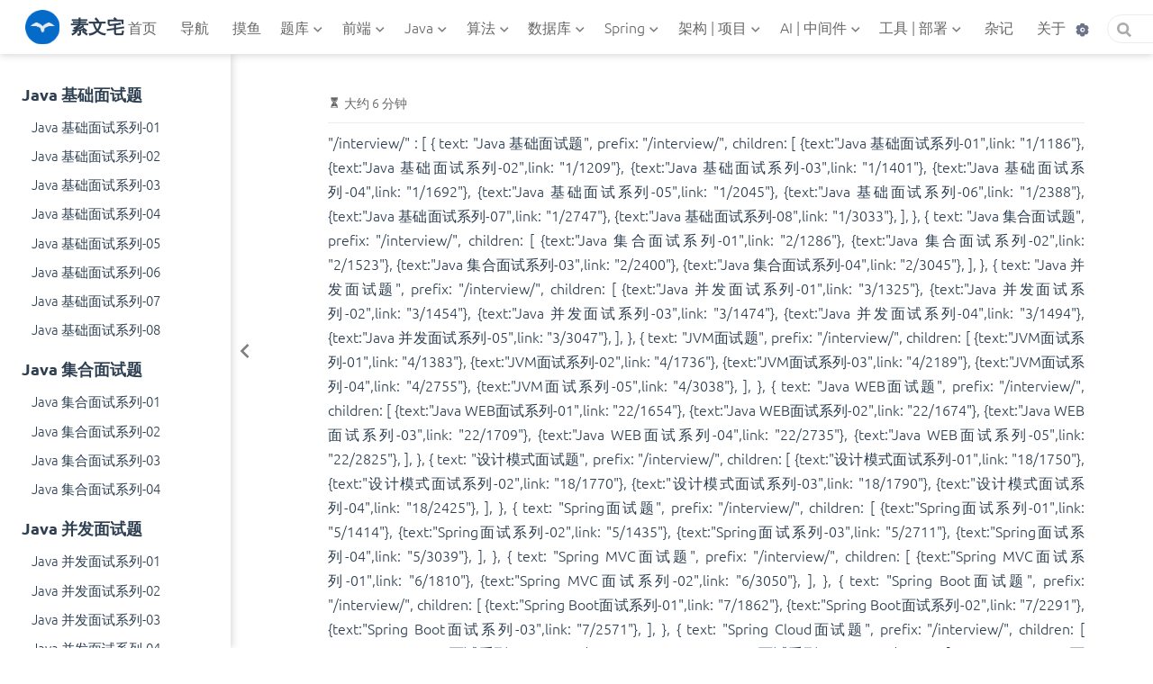

--- FILE ---
content_type: text/html; charset=UTF-8
request_url: https://www.yoodb.com/interview/tmp-sidebar.html
body_size: 24504
content:
<!DOCTYPE html>
<html lang="zh-CN" data-theme="light">
  <head>
    <meta charset="utf-8" />
    <meta name="viewport" content="width=device-width,initial-scale=1" />
    <meta name="generator" content="VuePress 2.0.0-beta.48" />
    <meta name="theme" content="VuePress Theme Hope" />
    <meta property="og:url" content="https://www.yoodb.com/interview/tmp-sidebar.html"><meta property="og:site_name" content="素文宅"><meta property="og:type" content="article"><meta property="og:locale" content="zh-CN"><meta name="keywords" content="素文宅博客,Java,Spring,Spring Boot,Spring Cloud,MongoDB,ElasticSearch,MySQL,Redis,Docker,Kubernetes,Vue,算法,中间件,激活工具,源码解读,开源项目"><title>素文宅</title><meta name="description" content="素文宅专注分享编程技术系列知识体系，包括Java基础、Java线程、JVM、Spring、Spring Boot、Spring Cloud、MySQL、Redis、MongoDB、ElasticSearch、Docker、Kubernetes、Linux、Vue、消息队列、面试题、源码解读、读书笔记、开源项目等。">
    <style>
      :root {
        --bg-color: #fff;
      }

      html[data-theme="dark"] {
        --bg-color: #1d2025;
      }

      html,
      body {
        background-color: var(--bg-color);
      }
    </style>
    <script>
      const userMode = localStorage.getItem("vuepress-theme-hope-scheme");
      const systemDarkMode =
        window.matchMedia &&
        window.matchMedia("(prefers-color-scheme: dark)").matches;

      if (userMode === "dark" || (userMode !== "light" && systemDarkMode)) {
        document.querySelector("html").setAttribute("data-theme", "dark");
      }
    </script>
    <link rel="stylesheet" href="/assets/style.d9979996.css">
    <link rel="modulepreload" href="/assets/app.6c3fed5e.js"><link rel="modulepreload" href="/assets/tmp-sidebar.html.51e967fe.js"><link rel="modulepreload" href="/assets/tmp-sidebar.html.3391a143.js"><link rel="prefetch" href="/assets/navigation.html.10360817.js"><link rel="prefetch" href="/assets/index.html.d49f77aa.js"><link rel="prefetch" href="/assets/content-copyright.html.c705e2d4.js"><link rel="prefetch" href="/assets/license-agreement.html.f4da3a07.js"><link rel="prefetch" href="/assets/me.html.b8441edc.js"><link rel="prefetch" href="/assets/open-source-license.html.ffcb944a.js"><link rel="prefetch" href="/assets/article.html.f3e7cfc5.js"><link rel="prefetch" href="/assets/bucket-sort.html.19d5e330.js"><link rel="prefetch" href="/assets/common-sort.html.fc176c0f.js"><link rel="prefetch" href="/assets/counting-sort.html.c27ceb4e.js"><link rel="prefetch" href="/assets/dijkstra-frolyd.html.9bfed67b.js"><link rel="prefetch" href="/assets/heap-sort.html.9c246cfb.js"><link rel="prefetch" href="/assets/insertion-sort.html.cbe8cc47.js"><link rel="prefetch" href="/assets/knowledge-hierarchy.html.7091b88a.js"><link rel="prefetch" href="/assets/kruskal-prim.html.8a66e072.js"><link rel="prefetch" href="/assets/merge-sort.html.4b325b2f.js"><link rel="prefetch" href="/assets/radix-sort.html.33e38918.js"><link rel="prefetch" href="/assets/selection-sort.html.b9bdecb6.js"><link rel="prefetch" href="/assets/shell-sort.html.13cfdaf9.js"><link rel="prefetch" href="/assets/swap-sort.html.cac247e0.js"><link rel="prefetch" href="/assets/topological-sort.html.b42a9863.js"><link rel="prefetch" href="/assets/alibaba-java-specification.html.fe672865.js"><link rel="prefetch" href="/assets/aliba-launch-new-products.html.b3e8eed3.js"><link rel="prefetch" href="/assets/aliba-search-system.html.e796c896.js"><link rel="prefetch" href="/assets/concurrent-cache.html.0e04e7ed.js"><link rel="prefetch" href="/assets/concurrent-current-limiting.html.d0e60767.js"><link rel="prefetch" href="/assets/concurrent-degraded-fusing.html.f6a89799.js"><link rel="prefetch" href="/assets/ctrip-pay-log-system.html.8dfdb235.js"><link rel="prefetch" href="/assets/knowledge-hierarchy.html.f3d2b289.js"><link rel="prefetch" href="/assets/load-balance.html.5af92bfd.js"><link rel="prefetch" href="/assets/meituan-distribution-system.html.04950bce.js"><link rel="prefetch" href="/assets/meituan-logistics-system.html.ef87ff18.js"><link rel="prefetch" href="/assets/basic-grammar.html.2f5fe835.js"><link rel="prefetch" href="/assets/development-environment.html.c0ee815a.js"><link rel="prefetch" href="/assets/history-trait.html.48ae1fe6.js"><link rel="prefetch" href="/assets/jf-else.html.3c949b87.js"><link rel="prefetch" href="/assets/tmp-navbar.html.3c407c49.js"><link rel="prefetch" href="/assets/1001.html.43eb3c26.js"><link rel="prefetch" href="/assets/1002.html.21351c9e.js"><link rel="prefetch" href="/assets/1003.html.221260af.js"><link rel="prefetch" href="/assets/1004.html.5072d585.js"><link rel="prefetch" href="/assets/1005.html.5911c8b9.js"><link rel="prefetch" href="/assets/1006.html.821a3370.js"><link rel="prefetch" href="/assets/1007.html.5597b749.js"><link rel="prefetch" href="/assets/1008.html.9b488745.js"><link rel="prefetch" href="/assets/1009.html.b14b1643.js"><link rel="prefetch" href="/assets/1010.html.6dd1a72b.js"><link rel="prefetch" href="/assets/1011.html.8605c0ba.js"><link rel="prefetch" href="/assets/1012.html.d4637cb8.js"><link rel="prefetch" href="/assets/1013.html.83abe9c5.js"><link rel="prefetch" href="/assets/1014.html.c19d8cb1.js"><link rel="prefetch" href="/assets/1015.html.b4103be7.js"><link rel="prefetch" href="/assets/1016.html.a16f86f1.js"><link rel="prefetch" href="/assets/1017.html.0404ee7b.js"><link rel="prefetch" href="/assets/1018.html.48cee2b1.js"><link rel="prefetch" href="/assets/1019.html.57e4ad58.js"><link rel="prefetch" href="/assets/appreciate.html.857684f6.js"><link rel="prefetch" href="/assets/detail.html.e692fe2b.js"><link rel="prefetch" href="/assets/home.html.968e9c92.js"><link rel="prefetch" href="/assets/wx.html.fe007ebb.js"><link rel="prefetch" href="/assets/permission-system.html.84536635.js"><link rel="prefetch" href="/assets/spring-annotate.html.5969985b.js"><link rel="prefetch" href="/assets/spring-aop-upload-file.html.ec1723bc.js"><link rel="prefetch" href="/assets/spring-aop.html.c949feca.js"><link rel="prefetch" href="/assets/spring-ioc-advanced-features.html.31528dc2.js"><link rel="prefetch" href="/assets/spring-ioc-architecture.html.011d926c.js"><link rel="prefetch" href="/assets/spring-ioc-di.html.4c7c820c.js"><link rel="prefetch" href="/assets/spring-ioc-initialize.html.5f14a1d6.js"><link rel="prefetch" href="/assets/knowledge-hierarchy.html.736bf964.js"><link rel="prefetch" href="/assets/basic-concept.html.1e61a10e.js"><link rel="prefetch" href="/assets/real-application.html.7727e152.js"><link rel="prefetch" href="/assets/assign-permissions.html.68d5c83c.js"><link rel="prefetch" href="/assets/binlog-redolog-undolog.html.798d06d6.js"><link rel="prefetch" href="/assets/data-type.html.3bf7194b.js"><link rel="prefetch" href="/assets/dianping-order-db-sharding.html.bcf7da1e.js"><link rel="prefetch" href="/assets/index-improve-slow-query.html.7f8614be.js"><link rel="prefetch" href="/assets/index-tree.html.b33d96ac.js"><link rel="prefetch" href="/assets/mvcc-principle.html.3509067c.js"><link rel="prefetch" href="/assets/performance-optimizing.html.fb84cea4.js"><link rel="prefetch" href="/assets/slow-query-optimization.html.89459c30.js"><link rel="prefetch" href="/assets/sub-database-table.html.65df5d4f.js"><link rel="prefetch" href="/assets/data-type.html.d0511a97.js"><link rel="prefetch" href="/assets/knowledge-hierarchy.html.d9b4e60a.js"><link rel="prefetch" href="/assets/special-type.html.3d98577e.js"><link rel="prefetch" href="/assets/stream-type.html.9f7acc45.js"><link rel="prefetch" href="/assets/editplus-5_7.html.715054f6.js"><link rel="prefetch" href="/assets/xftp7-0063.html.1c8b07ed.js"><link rel="prefetch" href="/assets/java8.html.cd37301a.js"><link rel="prefetch" href="/assets/mysql-8026.html.ff03279e.js"><link rel="prefetch" href="/assets/redis-626.html.db667838.js"><link rel="prefetch" href="/assets/alibaba-java-specification.html.a80175d9.js"><link rel="prefetch" href="/assets/springboot-java-specification.html.a0322032.js"><link rel="prefetch" href="/assets/idea-202202.html.07d1b03d.js"><link rel="prefetch" href="/assets/idea-202301.html.6a546e56.js"><link rel="prefetch" href="/assets/idea-202302.html.4e6822e6.js"><link rel="prefetch" href="/assets/idea-202402.html.c070f291.js"><link rel="prefetch" href="/assets/idea-202403.html.84a2c2b5.js"><link rel="prefetch" href="/assets/idea-20240305.html.c83c7c80.js"><link rel="prefetch" href="/assets/idea-activate-Information.html.dc682428.js"><link rel="prefetch" href="/assets/tool-ci-cd.html.1cb4735f.js"><link rel="prefetch" href="/assets/tool-ide.html.214fdc91.js"><link rel="prefetch" href="/assets/navicat-16.html.fc753709.js"><link rel="prefetch" href="/assets/apache-commons.html.4dcf5731.js"><link rel="prefetch" href="/assets/jvm-longgc.html.79fde065.js"><link rel="prefetch" href="/assets/tools-fixed-position.html.6c95837b.js"><link rel="prefetch" href="/assets/xshell7-0049.html.2b6f4541.js"><link rel="prefetch" href="/assets/typora-138.html.5c5e8829.js"><link rel="prefetch" href="/assets/vmware-16.html.04013b05.js"><link rel="prefetch" href="/assets/springboot-large-screen.html.97bccb9e.js"><link rel="prefetch" href="/assets/springboot-user-manger.html.1c70b7d4.js"><link rel="prefetch" href="/assets/springcloud-user-manger.html.d50201b1.js"><link rel="prefetch" href="/assets/wxParse-html.html.308718c5.js"><link rel="prefetch" href="/assets/array-deque.html.f7f94b46.js"><link rel="prefetch" href="/assets/arraylist.html.d3a1f6bc.js"><link rel="prefetch" href="/assets/hashset-hashmap.html.7aa0ded0.js"><link rel="prefetch" href="/assets/linkedlist.html.c0c461d4.js"><link rel="prefetch" href="/assets/map-ergodic.html.c02c8b4d.js"><link rel="prefetch" href="/assets/priority-queue.html.919079b9.js"><link rel="prefetch" href="/assets/java-break.html.a9d73dfc.js"><link rel="prefetch" href="/assets/java-continue.html.d83d811d.js"><link rel="prefetch" href="/assets/java-for.html.a714e77a.js"><link rel="prefetch" href="/assets/java-while.html.cf43cc4d.js"><link rel="prefetch" href="/assets/jf-else.html.a7f390f0.js"><link rel="prefetch" href="/assets/switch.html.d6bfc427.js"><link rel="prefetch" href="/assets/io-multiplexing.html.6857783a.js"><link rel="prefetch" href="/assets/abstract.html.d014b9ba.js"><link rel="prefetch" href="/assets/encapsulation.html.09cd5865.js"><link rel="prefetch" href="/assets/extend.html.3c6ffa0e.js"><link rel="prefetch" href="/assets/interface.html.13eea153.js"><link rel="prefetch" href="/assets/override-overload.html.376de651.js"><link rel="prefetch" href="/assets/package.html.877f94cc.js"><link rel="prefetch" href="/assets/polymorphic.html.3a5e0402.js"><link rel="prefetch" href="/assets/abstract-queued-synchronizer.html.c68034c8.js"><link rel="prefetch" href="/assets/access-modifier.html.49595e5f.js"><link rel="prefetch" href="/assets/arrays.html.45b0039e.js"><link rel="prefetch" href="/assets/basic-grammar.html.e06a2dd5.js"><link rel="prefetch" href="/assets/date-time.html.7c59af5f.js"><link rel="prefetch" href="/assets/development-environment.html.417c9785.js"><link rel="prefetch" href="/assets/exception-handling.html.f694d73a.js"><link rel="prefetch" href="/assets/function.html.48183724.js"><link rel="prefetch" href="/assets/history-trait.html.7b9502e3.js"><link rel="prefetch" href="/assets/object-class.html.06d3b352.js"><link rel="prefetch" href="/assets/operator.html.c5e66948.js"><link rel="prefetch" href="/assets/regular-expression.html.3beb1316.js"><link rel="prefetch" href="/assets/variable-type.html.70288d77.js"><link rel="prefetch" href="/assets/1186.html.4eca1f72.js"><link rel="prefetch" href="/assets/1209.html.e747533a.js"><link rel="prefetch" href="/assets/1401.html.b1e3912f.js"><link rel="prefetch" href="/assets/1692.html.3f441017.js"><link rel="prefetch" href="/assets/2045.html.5a5d3d60.js"><link rel="prefetch" href="/assets/2388.html.8448bcfd.js"><link rel="prefetch" href="/assets/2747.html.51da844a.js"><link rel="prefetch" href="/assets/3033.html.543dad58.js"><link rel="prefetch" href="/assets/1061.html.7d7450c2.js"><link rel="prefetch" href="/assets/1909.html.d908e183.js"><link rel="prefetch" href="/assets/1929.html.26eeef14.js"><link rel="prefetch" href="/assets/2153.html.51054a6a.js"><link rel="prefetch" href="/assets/2173.html.2e9ea3b4.js"><link rel="prefetch" href="/assets/2235.html.1ae92a53.js"><link rel="prefetch" href="/assets/1273.html.abb7b2bc.js"><link rel="prefetch" href="/assets/1278.html.734d9979.js"><link rel="prefetch" href="/assets/2082.html.e8cc7c38.js"><link rel="prefetch" href="/assets/1881.html.d0a5381a.js"><link rel="prefetch" href="/assets/3019.html.c1d8fac0.js"><link rel="prefetch" href="/assets/1573.html.b42db2aa.js"><link rel="prefetch" href="/assets/1610.html.ef6c541a.js"><link rel="prefetch" href="/assets/1617.html.3d1ba15c.js"><link rel="prefetch" href="/assets/1351.html.f53ae9a8.js"><link rel="prefetch" href="/assets/2061.html.b6e6e07b.js"><link rel="prefetch" href="/assets/3022.html.b72fb3d4.js"><link rel="prefetch" href="/assets/2010.html.69f111ea.js"><link rel="prefetch" href="/assets/2098.html.64bb6abc.js"><link rel="prefetch" href="/assets/2740.html.50c05937.js"><link rel="prefetch" href="/assets/2806.html.c18f297e.js"><link rel="prefetch" href="/assets/2124.html.32c574d7.js"><link rel="prefetch" href="/assets/2783.html.bbd7e3fc.js"><link rel="prefetch" href="/assets/1381.html.21c2f119.js"><link rel="prefetch" href="/assets/2774.html.a0330eee.js"><link rel="prefetch" href="/assets/1750.html.b748dd42.js"><link rel="prefetch" href="/assets/1770.html.7ba3cb83.js"><link rel="prefetch" href="/assets/1790.html.c3ac4adc.js"><link rel="prefetch" href="/assets/2425.html.d5626482.js"><link rel="prefetch" href="/assets/2129.html.71c0050f.js"><link rel="prefetch" href="/assets/3000.html.cc824ea3.js"><link rel="prefetch" href="/assets/1286.html.4bb73bec.js"><link rel="prefetch" href="/assets/1523.html.62395f09.js"><link rel="prefetch" href="/assets/2400.html.96bf2b38.js"><link rel="prefetch" href="/assets/3045.html.78be5674.js"><link rel="prefetch" href="/assets/2136.html.155dbdc3.js"><link rel="prefetch" href="/assets/2784.html.5bc483b4.js"><link rel="prefetch" href="/assets/1947.html.d966d3c6.js"><link rel="prefetch" href="/assets/1969.html.28afd961.js"><link rel="prefetch" href="/assets/2439.html.b39a1556.js"><link rel="prefetch" href="/assets/1654.html.79e02ded.js"><link rel="prefetch" href="/assets/1674.html.db3ca5a0.js"><link rel="prefetch" href="/assets/1709.html.c89bd1a0.js"><link rel="prefetch" href="/assets/2735.html.39748fea.js"><link rel="prefetch" href="/assets/2825.html.f33aeb3d.js"><link rel="prefetch" href="/assets/1836.html.62e0115d.js"><link rel="prefetch" href="/assets/2580.html.02601e05.js"><link rel="prefetch" href="/assets/2592.html.4373d047.js"><link rel="prefetch" href="/assets/1989.html.25d381ba.js"><link rel="prefetch" href="/assets/2765.html.f8f446eb.js"><link rel="prefetch" href="/assets/2358.html.f2a5023b.js"><link rel="prefetch" href="/assets/2433.html.c874101e.js"><link rel="prefetch" href="/assets/2546.html.07264ea5.js"><link rel="prefetch" href="/assets/2565.html.3a0fc01c.js"><link rel="prefetch" href="/assets/2266.html.0634eeb3.js"><link rel="prefetch" href="/assets/2286.html.89f16a23.js"><link rel="prefetch" href="/assets/3004.html.ab08e68b.js"><link rel="prefetch" href="/assets/2322.html.d18e9362.js"><link rel="prefetch" href="/assets/2342.html.c6f821c2.js"><link rel="prefetch" href="/assets/2352.html.15059fb0.js"><link rel="prefetch" href="/assets/2478.html.cd2ba1f3.js"><link rel="prefetch" href="/assets/2498.html.52eb3ac0.js"><link rel="prefetch" href="/assets/2518.html.6a1e51e0.js"><link rel="prefetch" href="/assets/2527.html.50ecf634.js"><link rel="prefetch" href="/assets/2632.html.457ae4d1.js"><link rel="prefetch" href="/assets/2644.html.846e00ea.js"><link rel="prefetch" href="/assets/2671.html.1bbe745c.js"><link rel="prefetch" href="/assets/2672.html.f0341de4.js"><link rel="prefetch" href="/assets/2688.html.f10b7645.js"><link rel="prefetch" href="/assets/2692.html.fcc8f2eb.js"><link rel="prefetch" href="/assets/1325.html.deab1048.js"><link rel="prefetch" href="/assets/1454.html.9bc404c6.js"><link rel="prefetch" href="/assets/1474.html.d0185152.js"><link rel="prefetch" href="/assets/1494.html.2d7727ff.js"><link rel="prefetch" href="/assets/3047.html.279c4a5c.js"><link rel="prefetch" href="/assets/2070.html.40f76172.js"><link rel="prefetch" href="/assets/2719.html.948565e0.js"><link rel="prefetch" href="/assets/2881.html.50e78534.js"><link rel="prefetch" href="/assets/3025.html.2b930861.js"><link rel="prefetch" href="/assets/2836.html.6fe26f5b.js"><link rel="prefetch" href="/assets/2865.html.19cdb30b.js"><link rel="prefetch" href="/assets/2870.html.3512ccae.js"><link rel="prefetch" href="/assets/2902.html.1e5eae26.js"><link rel="prefetch" href="/assets/2989.html.e79246dd.js"><link rel="prefetch" href="/assets/2999.html.d7c00925.js"><link rel="prefetch" href="/assets/2932.html.92f4860d.js"><link rel="prefetch" href="/assets/2952.html.a44162be.js"><link rel="prefetch" href="/assets/2972.html.10605e9f.js"><link rel="prefetch" href="/assets/2979.html.0d1b056f.js"><link rel="prefetch" href="/assets/3058.html.bba8abf4.js"><link rel="prefetch" href="/assets/3066.html.1d8818ed.js"><link rel="prefetch" href="/assets/1383.html.cc6b6128.js"><link rel="prefetch" href="/assets/1736.html.040ae13d.js"><link rel="prefetch" href="/assets/2189.html.859f04bc.js"><link rel="prefetch" href="/assets/2755.html.6d5280e2.js"><link rel="prefetch" href="/assets/3038.html.43c7c67e.js"><link rel="prefetch" href="/assets/1414.html.5576b53b.js"><link rel="prefetch" href="/assets/1435.html.60249da8.js"><link rel="prefetch" href="/assets/2711.html.2a1d5dab.js"><link rel="prefetch" href="/assets/3039.html.35736a51.js"><link rel="prefetch" href="/assets/1810.html.4f5c18bf.js"><link rel="prefetch" href="/assets/3050.html.6b598d32.js"><link rel="prefetch" href="/assets/1862.html.f6fd5065.js"><link rel="prefetch" href="/assets/2291.html.92e4ffe7.js"><link rel="prefetch" href="/assets/2571.html.c6c2b5fa.js"><link rel="prefetch" href="/assets/1585.html.1f7ce088.js"><link rel="prefetch" href="/assets/2802.html.7357c8b5.js"><link rel="prefetch" href="/assets/1544.html.3086ee81.js"><link rel="prefetch" href="/assets/1564.html.e9955b4c.js"><link rel="prefetch" href="/assets/1572.html.b6da4c77.js"><link rel="prefetch" href="/assets/learning-material.html.fff6f410.js"><link rel="prefetch" href="/assets/on-premises-deployment.html.06be8944.js"><link rel="prefetch" href="/assets/architecture-design.html.afcf091c.js"><link rel="prefetch" href="/assets/custom-plug-ins.html.3de1b518.js"><link rel="prefetch" href="/assets/initialization-process.html.5b5a3476.js"><link rel="prefetch" href="/assets/interceptor-principle.html.189a4650.js"><link rel="prefetch" href="/assets/level1-cache.html.9d8bb0e8.js"><link rel="prefetch" href="/assets/level2-cache.html.7dadbef7.js"><link rel="prefetch" href="/assets/mapping-file.html.8824bdd0.js"><link rel="prefetch" href="/assets/sqlsession-flow.html.9c6e6678.js"><link rel="prefetch" href="/assets/transaction-management.html.5de014be.js"><link rel="prefetch" href="/assets/delay-queue.html.bb31a50f.js"><link rel="prefetch" href="/assets/global-flow-control.html.828c0335.js"><link rel="prefetch" href="/assets/mirror-queue.html.34cf5ee3.js"><link rel="prefetch" href="/assets/network-partition.html.d8128049.js"><link rel="prefetch" href="/assets/construction-procedure.html.904c212b.js"><link rel="prefetch" href="/assets/integration-flyway.html.c66a645e.js"><link rel="prefetch" href="/assets/integration-mysql.html.02156975.js"><link rel="prefetch" href="/assets/integration-quartz.html.37eb6702.js"><link rel="prefetch" href="/assets/integration-rabbitmq.html.6af70eb3.js"><link rel="prefetch" href="/assets/integration-redis.html.d4d424e1.js"><link rel="prefetch" href="/assets/integration-springsecurity.html.685e693a.js"><link rel="prefetch" href="/assets/knowledge-hierarchy.html.d5090743.js"><link rel="prefetch" href="/assets/operation-log.html.bddc4438.js"><link rel="prefetch" href="/assets/springboot-starter.html.fd9bcb43.js"><link rel="prefetch" href="/assets/framework-hierarchy.html.6df0765a.js"><link rel="prefetch" href="/assets/open-feign-principle.html.519aab27.js"><link rel="prefetch" href="/assets/sentinel-gateway.html.34b1987a.js"><link rel="prefetch" href="/assets/show-hide.html.493ca719.js"><link rel="prefetch" href="/assets/life-cycle.html.90af5f6e.js"><link rel="prefetch" href="/assets/v-model.html.6bbaac21.js"><link rel="prefetch" href="/assets/vue-axios.html.4328b373.js"><link rel="prefetch" href="/assets/vue-router.html.8c28d438.js"><link rel="prefetch" href="/assets/Java8-optional-pointer.html.f8f3f523.js"><link rel="prefetch" href="/assets/Java8-optional.html.d5bf6420.js"><link rel="prefetch" href="/assets/java8-stream.html.32138d77.js"><link rel="prefetch" href="/assets/404.html.07c06b11.js"><link rel="prefetch" href="/assets/index.html.f35b41e1.js"><link rel="prefetch" href="/assets/index.html.136e17c3.js"><link rel="prefetch" href="/assets/index.html.1f093c6f.js"><link rel="prefetch" href="/assets/index.html.04a39142.js"><link rel="prefetch" href="/assets/index.html.ef2a1e81.js"><link rel="prefetch" href="/assets/index.html.51f89525.js"><link rel="prefetch" href="/assets/index.html.5d8b433e.js"><link rel="prefetch" href="/assets/index.html.9bfea741.js"><link rel="prefetch" href="/assets/index.html.eb05c841.js"><link rel="prefetch" href="/assets/index.html.36645ef3.js"><link rel="prefetch" href="/assets/index.html.48dca8b1.js"><link rel="prefetch" href="/assets/index.html.5df21b56.js"><link rel="prefetch" href="/assets/index.html.6a7cc6cb.js"><link rel="prefetch" href="/assets/index.html.67ff95d6.js"><link rel="prefetch" href="/assets/index.html.ed9ea7f2.js"><link rel="prefetch" href="/assets/index.html.03314fac.js"><link rel="prefetch" href="/assets/index.html.b40ebb5f.js"><link rel="prefetch" href="/assets/index.html.8fa8cdf9.js"><link rel="prefetch" href="/assets/index.html.0e6e05e6.js"><link rel="prefetch" href="/assets/index.html.66e67c4e.js"><link rel="prefetch" href="/assets/index.html.eb51cc48.js"><link rel="prefetch" href="/assets/index.html.728620a3.js"><link rel="prefetch" href="/assets/index.html.1c540669.js"><link rel="prefetch" href="/assets/index.html.d6aa5b8d.js"><link rel="prefetch" href="/assets/index.html.cf5ad914.js"><link rel="prefetch" href="/assets/index.html.5ca033c3.js"><link rel="prefetch" href="/assets/index.html.64237c4e.js"><link rel="prefetch" href="/assets/index.html.87e8d760.js"><link rel="prefetch" href="/assets/index.html.6d849597.js"><link rel="prefetch" href="/assets/index.html.0fcc11b2.js"><link rel="prefetch" href="/assets/index.html.49202bcd.js"><link rel="prefetch" href="/assets/index.html.5780bfec.js"><link rel="prefetch" href="/assets/index.html.58ff6f63.js"><link rel="prefetch" href="/assets/index.html.76d51ffb.js"><link rel="prefetch" href="/assets/index.html.78594288.js"><link rel="prefetch" href="/assets/index.html.662692ee.js"><link rel="prefetch" href="/assets/index.html.5edb7954.js"><link rel="prefetch" href="/assets/index.html.590cb919.js"><link rel="prefetch" href="/assets/index.html.8b4c4cc0.js"><link rel="prefetch" href="/assets/index.html.d068dc03.js"><link rel="prefetch" href="/assets/index.html.efbac965.js"><link rel="prefetch" href="/assets/index.html.3d2b9dd0.js"><link rel="prefetch" href="/assets/index.html.07e996fd.js"><link rel="prefetch" href="/assets/index.html.0185acf8.js"><link rel="prefetch" href="/assets/index.html.37805f3f.js"><link rel="prefetch" href="/assets/index.html.815011f4.js"><link rel="prefetch" href="/assets/index.html.2fb1d467.js"><link rel="prefetch" href="/assets/index.html.c08b27c6.js"><link rel="prefetch" href="/assets/index.html.0b2bbac4.js"><link rel="prefetch" href="/assets/index.html.65ebd4c4.js"><link rel="prefetch" href="/assets/index.html.eab8dc5a.js"><link rel="prefetch" href="/assets/index.html.9fb3dc0f.js"><link rel="prefetch" href="/assets/index.html.7a7f8b2b.js"><link rel="prefetch" href="/assets/index.html.2a9644c3.js"><link rel="prefetch" href="/assets/index.html.0ec82d3d.js"><link rel="prefetch" href="/assets/index.html.5b2f713b.js"><link rel="prefetch" href="/assets/index.html.7435676e.js"><link rel="prefetch" href="/assets/index.html.e86af82b.js"><link rel="prefetch" href="/assets/index.html.429d7180.js"><link rel="prefetch" href="/assets/index.html.f89444f8.js"><link rel="prefetch" href="/assets/index.html.db6d5d0c.js"><link rel="prefetch" href="/assets/index.html.602b6197.js"><link rel="prefetch" href="/assets/index.html.ce5b0fab.js"><link rel="prefetch" href="/assets/index.html.3e2d19a1.js"><link rel="prefetch" href="/assets/index.html.a0047ac8.js"><link rel="prefetch" href="/assets/index.html.c5b889a4.js"><link rel="prefetch" href="/assets/index.html.095efa92.js"><link rel="prefetch" href="/assets/index.html.a1f14520.js"><link rel="prefetch" href="/assets/index.html.47cd1a92.js"><link rel="prefetch" href="/assets/index.html.1be336b3.js"><link rel="prefetch" href="/assets/index.html.20481694.js"><link rel="prefetch" href="/assets/index.html.145e8d3d.js"><link rel="prefetch" href="/assets/index.html.c4e93a12.js"><link rel="prefetch" href="/assets/index.html.08d018b6.js"><link rel="prefetch" href="/assets/index.html.6282b3ef.js"><link rel="prefetch" href="/assets/index.html.faa6dee7.js"><link rel="prefetch" href="/assets/index.html.ce5349a5.js"><link rel="prefetch" href="/assets/index.html.d7b4191b.js"><link rel="prefetch" href="/assets/index.html.27a3c362.js"><link rel="prefetch" href="/assets/index.html.921c175c.js"><link rel="prefetch" href="/assets/index.html.4a5ee031.js"><link rel="prefetch" href="/assets/index.html.5eff9620.js"><link rel="prefetch" href="/assets/index.html.4e668ba6.js"><link rel="prefetch" href="/assets/index.html.860b4aaa.js"><link rel="prefetch" href="/assets/index.html.6197ef2f.js"><link rel="prefetch" href="/assets/index.html.5cb15c91.js"><link rel="prefetch" href="/assets/index.html.763e39c4.js"><link rel="prefetch" href="/assets/index.html.fd8cceb2.js"><link rel="prefetch" href="/assets/index.html.56759e24.js"><link rel="prefetch" href="/assets/index.html.12712c4d.js"><link rel="prefetch" href="/assets/index.html.ad15106e.js"><link rel="prefetch" href="/assets/index.html.6355138d.js"><link rel="prefetch" href="/assets/index.html.25a97da9.js"><link rel="prefetch" href="/assets/index.html.3fd71ddc.js"><link rel="prefetch" href="/assets/index.html.2b60e6a8.js"><link rel="prefetch" href="/assets/index.html.e77d0203.js"><link rel="prefetch" href="/assets/index.html.28483e8c.js"><link rel="prefetch" href="/assets/index.html.319dcfa5.js"><link rel="prefetch" href="/assets/index.html.d07d3e41.js"><link rel="prefetch" href="/assets/index.html.cec6d6a5.js"><link rel="prefetch" href="/assets/index.html.a01953ce.js"><link rel="prefetch" href="/assets/index.html.6ad551e9.js"><link rel="prefetch" href="/assets/index.html.ea4947df.js"><link rel="prefetch" href="/assets/index.html.042a1e11.js"><link rel="prefetch" href="/assets/index.html.65ce750e.js"><link rel="prefetch" href="/assets/index.html.8afbdbba.js"><link rel="prefetch" href="/assets/index.html.c048c4e0.js"><link rel="prefetch" href="/assets/index.html.131885fc.js"><link rel="prefetch" href="/assets/index.html.fe242030.js"><link rel="prefetch" href="/assets/index.html.362e4281.js"><link rel="prefetch" href="/assets/index.html.29cf986a.js"><link rel="prefetch" href="/assets/index.html.973de86f.js"><link rel="prefetch" href="/assets/index.html.9db91e2e.js"><link rel="prefetch" href="/assets/index.html.1e9432eb.js"><link rel="prefetch" href="/assets/index.html.25e77075.js"><link rel="prefetch" href="/assets/index.html.7f8f8f94.js"><link rel="prefetch" href="/assets/index.html.56fe04d9.js"><link rel="prefetch" href="/assets/index.html.8622c50a.js"><link rel="prefetch" href="/assets/index.html.1b5d9462.js"><link rel="prefetch" href="/assets/index.html.9dc67957.js"><link rel="prefetch" href="/assets/index.html.ff0f32f0.js"><link rel="prefetch" href="/assets/index.html.1c24b97a.js"><link rel="prefetch" href="/assets/index.html.acbe30e7.js"><link rel="prefetch" href="/assets/index.html.52d18157.js"><link rel="prefetch" href="/assets/index.html.c0082c6a.js"><link rel="prefetch" href="/assets/index.html.3c1bb388.js"><link rel="prefetch" href="/assets/index.html.f96a2773.js"><link rel="prefetch" href="/assets/index.html.d882a76b.js"><link rel="prefetch" href="/assets/index.html.7dc890b2.js"><link rel="prefetch" href="/assets/index.html.0de2966b.js"><link rel="prefetch" href="/assets/index.html.06b3264e.js"><link rel="prefetch" href="/assets/index.html.64d5e529.js"><link rel="prefetch" href="/assets/index.html.9d60072d.js"><link rel="prefetch" href="/assets/index.html.0b27c3a6.js"><link rel="prefetch" href="/assets/index.html.9c2eade3.js"><link rel="prefetch" href="/assets/index.html.02434d0c.js"><link rel="prefetch" href="/assets/index.html.085ad5d0.js"><link rel="prefetch" href="/assets/index.html.bb248905.js"><link rel="prefetch" href="/assets/index.html.b65572c4.js"><link rel="prefetch" href="/assets/index.html.9010960b.js"><link rel="prefetch" href="/assets/index.html.acb58218.js"><link rel="prefetch" href="/assets/index.html.d86e788b.js"><link rel="prefetch" href="/assets/index.html.9557a067.js"><link rel="prefetch" href="/assets/index.html.433bfdcc.js"><link rel="prefetch" href="/assets/index.html.5a81ba2b.js"><link rel="prefetch" href="/assets/index.html.5c0c6ba1.js"><link rel="prefetch" href="/assets/index.html.d35f1d9f.js"><link rel="prefetch" href="/assets/index.html.5fa53732.js"><link rel="prefetch" href="/assets/index.html.a2502bde.js"><link rel="prefetch" href="/assets/index.html.3c17722a.js"><link rel="prefetch" href="/assets/index.html.3c694ef1.js"><link rel="prefetch" href="/assets/index.html.a9564770.js"><link rel="prefetch" href="/assets/index.html.5262b9f2.js"><link rel="prefetch" href="/assets/index.html.61939a3b.js"><link rel="prefetch" href="/assets/index.html.e7057e69.js"><link rel="prefetch" href="/assets/index.html.3d908ea3.js"><link rel="prefetch" href="/assets/index.html.fc9c9d76.js"><link rel="prefetch" href="/assets/index.html.28e9102d.js"><link rel="prefetch" href="/assets/index.html.2b950160.js"><link rel="prefetch" href="/assets/index.html.20d39a73.js"><link rel="prefetch" href="/assets/index.html.72c99652.js"><link rel="prefetch" href="/assets/index.html.c4fe54b2.js"><link rel="prefetch" href="/assets/index.html.f94e934b.js"><link rel="prefetch" href="/assets/index.html.25ff6939.js"><link rel="prefetch" href="/assets/index.html.eb9f4550.js"><link rel="prefetch" href="/assets/index.html.90dcb974.js"><link rel="prefetch" href="/assets/index.html.49e67fa8.js"><link rel="prefetch" href="/assets/index.html.af02eade.js"><link rel="prefetch" href="/assets/index.html.d498592e.js"><link rel="prefetch" href="/assets/index.html.e4d25311.js"><link rel="prefetch" href="/assets/index.html.b4197cbf.js"><link rel="prefetch" href="/assets/index.html.2e18cfd5.js"><link rel="prefetch" href="/assets/index.html.d9d7f7da.js"><link rel="prefetch" href="/assets/index.html.e3507218.js"><link rel="prefetch" href="/assets/index.html.c62d2f70.js"><link rel="prefetch" href="/assets/index.html.8bda10dd.js"><link rel="prefetch" href="/assets/index.html.5c12c65b.js"><link rel="prefetch" href="/assets/index.html.be1f3aa5.js"><link rel="prefetch" href="/assets/index.html.41755bf1.js"><link rel="prefetch" href="/assets/index.html.f8363c7a.js"><link rel="prefetch" href="/assets/index.html.51f56875.js"><link rel="prefetch" href="/assets/index.html.02db72d7.js"><link rel="prefetch" href="/assets/index.html.b28108c3.js"><link rel="prefetch" href="/assets/index.html.da649348.js"><link rel="prefetch" href="/assets/index.html.b305f4cf.js"><link rel="prefetch" href="/assets/index.html.3052e5ff.js"><link rel="prefetch" href="/assets/index.html.2b865cfe.js"><link rel="prefetch" href="/assets/index.html.7f844915.js"><link rel="prefetch" href="/assets/index.html.b8710b9e.js"><link rel="prefetch" href="/assets/index.html.7ee671d7.js"><link rel="prefetch" href="/assets/index.html.0a9b9ef8.js"><link rel="prefetch" href="/assets/index.html.e0aed2df.js"><link rel="prefetch" href="/assets/index.html.a838fa01.js"><link rel="prefetch" href="/assets/index.html.14d272b3.js"><link rel="prefetch" href="/assets/index.html.3b9b6c67.js"><link rel="prefetch" href="/assets/index.html.e05f2102.js"><link rel="prefetch" href="/assets/index.html.11a6c1aa.js"><link rel="prefetch" href="/assets/index.html.0a6c56f9.js"><link rel="prefetch" href="/assets/index.html.8be55980.js"><link rel="prefetch" href="/assets/index.html.b733b359.js"><link rel="prefetch" href="/assets/index.html.e1154423.js"><link rel="prefetch" href="/assets/index.html.fa9e9c5f.js"><link rel="prefetch" href="/assets/index.html.96978362.js"><link rel="prefetch" href="/assets/index.html.25c1dd45.js"><link rel="prefetch" href="/assets/index.html.1214badf.js"><link rel="prefetch" href="/assets/index.html.026fe67f.js"><link rel="prefetch" href="/assets/index.html.3d9e246b.js"><link rel="prefetch" href="/assets/index.html.bd3d8415.js"><link rel="prefetch" href="/assets/index.html.e945be3f.js"><link rel="prefetch" href="/assets/index.html.61fa2227.js"><link rel="prefetch" href="/assets/index.html.d3688c32.js"><link rel="prefetch" href="/assets/index.html.53c966a3.js"><link rel="prefetch" href="/assets/index.html.1bcecae7.js"><link rel="prefetch" href="/assets/index.html.a872b386.js"><link rel="prefetch" href="/assets/index.html.fd9af1d8.js"><link rel="prefetch" href="/assets/index.html.b04478ce.js"><link rel="prefetch" href="/assets/index.html.f35380b2.js"><link rel="prefetch" href="/assets/index.html.26940300.js"><link rel="prefetch" href="/assets/index.html.b8f0be82.js"><link rel="prefetch" href="/assets/index.html.e0cf79eb.js"><link rel="prefetch" href="/assets/index.html.7746c2d5.js"><link rel="prefetch" href="/assets/index.html.7a34dd92.js"><link rel="prefetch" href="/assets/index.html.c312f416.js"><link rel="prefetch" href="/assets/index.html.82745318.js"><link rel="prefetch" href="/assets/index.html.1aa63dfa.js"><link rel="prefetch" href="/assets/index.html.9b889945.js"><link rel="prefetch" href="/assets/index.html.7a04a81f.js"><link rel="prefetch" href="/assets/index.html.b939f757.js"><link rel="prefetch" href="/assets/index.html.ee70cb08.js"><link rel="prefetch" href="/assets/index.html.e682764b.js"><link rel="prefetch" href="/assets/index.html.0e4d617e.js"><link rel="prefetch" href="/assets/index.html.b67daf6c.js"><link rel="prefetch" href="/assets/index.html.314eda92.js"><link rel="prefetch" href="/assets/index.html.3acb5e25.js"><link rel="prefetch" href="/assets/index.html.3b4828c2.js"><link rel="prefetch" href="/assets/index.html.f5c3f6da.js"><link rel="prefetch" href="/assets/index.html.6ebd1eee.js"><link rel="prefetch" href="/assets/index.html.7ed602cd.js"><link rel="prefetch" href="/assets/index.html.62beb287.js"><link rel="prefetch" href="/assets/index.html.5909107a.js"><link rel="prefetch" href="/assets/index.html.75def58f.js"><link rel="prefetch" href="/assets/index.html.0e194c29.js"><link rel="prefetch" href="/assets/index.html.4da9369c.js"><link rel="prefetch" href="/assets/index.html.69d8fe44.js"><link rel="prefetch" href="/assets/index.html.dfa07933.js"><link rel="prefetch" href="/assets/index.html.1f369891.js"><link rel="prefetch" href="/assets/index.html.484617cb.js"><link rel="prefetch" href="/assets/index.html.f7221cd7.js"><link rel="prefetch" href="/assets/index.html.1d97b66d.js"><link rel="prefetch" href="/assets/index.html.43375658.js"><link rel="prefetch" href="/assets/index.html.2fba671a.js"><link rel="prefetch" href="/assets/index.html.d073961e.js"><link rel="prefetch" href="/assets/index.html.c1ade83a.js"><link rel="prefetch" href="/assets/index.html.3fd832e0.js"><link rel="prefetch" href="/assets/index.html.54c9ff77.js"><link rel="prefetch" href="/assets/index.html.dcce6c7e.js"><link rel="prefetch" href="/assets/index.html.0ccb4a03.js"><link rel="prefetch" href="/assets/index.html.99e07f78.js"><link rel="prefetch" href="/assets/index.html.686f87f4.js"><link rel="prefetch" href="/assets/index.html.cf2d228e.js"><link rel="prefetch" href="/assets/index.html.a7891266.js"><link rel="prefetch" href="/assets/index.html.460a048d.js"><link rel="prefetch" href="/assets/index.html.de4f15be.js"><link rel="prefetch" href="/assets/index.html.b5ab1c66.js"><link rel="prefetch" href="/assets/index.html.0820640d.js"><link rel="prefetch" href="/assets/index.html.959b64cd.js"><link rel="prefetch" href="/assets/index.html.71ba66ca.js"><link rel="prefetch" href="/assets/index.html.9bafbee7.js"><link rel="prefetch" href="/assets/index.html.b0746002.js"><link rel="prefetch" href="/assets/index.html.65cc4acc.js"><link rel="prefetch" href="/assets/index.html.c722d197.js"><link rel="prefetch" href="/assets/index.html.d17bf0df.js"><link rel="prefetch" href="/assets/index.html.3b83c6f2.js"><link rel="prefetch" href="/assets/index.html.e736cecc.js"><link rel="prefetch" href="/assets/index.html.b350ca5d.js"><link rel="prefetch" href="/assets/index.html.de092c95.js"><link rel="prefetch" href="/assets/index.html.955c9684.js"><link rel="prefetch" href="/assets/index.html.10371074.js"><link rel="prefetch" href="/assets/index.html.aebac44b.js"><link rel="prefetch" href="/assets/index.html.dc21145b.js"><link rel="prefetch" href="/assets/index.html.a945677e.js"><link rel="prefetch" href="/assets/index.html.1eb3e636.js"><link rel="prefetch" href="/assets/index.html.33cfe013.js"><link rel="prefetch" href="/assets/index.html.d966401b.js"><link rel="prefetch" href="/assets/index.html.bcde745e.js"><link rel="prefetch" href="/assets/index.html.56d00bce.js"><link rel="prefetch" href="/assets/index.html.5cd56fac.js"><link rel="prefetch" href="/assets/index.html.aa9eaddb.js"><link rel="prefetch" href="/assets/index.html.af298ba0.js"><link rel="prefetch" href="/assets/index.html.c070a582.js"><link rel="prefetch" href="/assets/index.html.83cbf3ff.js"><link rel="prefetch" href="/assets/index.html.8d49b7b8.js"><link rel="prefetch" href="/assets/index.html.075e8e74.js"><link rel="prefetch" href="/assets/index.html.2be135a0.js"><link rel="prefetch" href="/assets/index.html.4dfa27f8.js"><link rel="prefetch" href="/assets/index.html.f8c27461.js"><link rel="prefetch" href="/assets/index.html.82c0ae78.js"><link rel="prefetch" href="/assets/index.html.1634cf5e.js"><link rel="prefetch" href="/assets/index.html.ceeef184.js"><link rel="prefetch" href="/assets/index.html.efbb4e5f.js"><link rel="prefetch" href="/assets/index.html.7e3395c8.js"><link rel="prefetch" href="/assets/index.html.244714e4.js"><link rel="prefetch" href="/assets/index.html.96cd09ec.js"><link rel="prefetch" href="/assets/index.html.02d1e75c.js"><link rel="prefetch" href="/assets/index.html.7dc74183.js"><link rel="prefetch" href="/assets/index.html.4269c443.js"><link rel="prefetch" href="/assets/index.html.e0205a1a.js"><link rel="prefetch" href="/assets/index.html.54cb7b64.js"><link rel="prefetch" href="/assets/index.html.a184ab01.js"><link rel="prefetch" href="/assets/index.html.350fdfa2.js"><link rel="prefetch" href="/assets/index.html.93614b14.js"><link rel="prefetch" href="/assets/index.html.f70c8f6a.js"><link rel="prefetch" href="/assets/index.html.35fddb61.js"><link rel="prefetch" href="/assets/index.html.a5b2dd23.js"><link rel="prefetch" href="/assets/index.html.86daeeb6.js"><link rel="prefetch" href="/assets/index.html.16233192.js"><link rel="prefetch" href="/assets/index.html.766dda76.js"><link rel="prefetch" href="/assets/index.html.13cbfd8d.js"><link rel="prefetch" href="/assets/index.html.6cca2d5c.js"><link rel="prefetch" href="/assets/index.html.208d186d.js"><link rel="prefetch" href="/assets/index.html.e82f56be.js"><link rel="prefetch" href="/assets/index.html.5fcfa4fb.js"><link rel="prefetch" href="/assets/index.html.3f138bae.js"><link rel="prefetch" href="/assets/index.html.7a3e57e3.js"><link rel="prefetch" href="/assets/index.html.547ee701.js"><link rel="prefetch" href="/assets/index.html.cdc08f93.js"><link rel="prefetch" href="/assets/index.html.fb97b1b1.js"><link rel="prefetch" href="/assets/index.html.055a16e9.js"><link rel="prefetch" href="/assets/index.html.d6df11fa.js"><link rel="prefetch" href="/assets/index.html.4b8f9934.js"><link rel="prefetch" href="/assets/index.html.0742f1da.js"><link rel="prefetch" href="/assets/index.html.3ba345ed.js"><link rel="prefetch" href="/assets/index.html.7195c008.js"><link rel="prefetch" href="/assets/index.html.fe7947a4.js"><link rel="prefetch" href="/assets/index.html.be832d6c.js"><link rel="prefetch" href="/assets/index.html.ff0e8eb2.js"><link rel="prefetch" href="/assets/index.html.1918a8d2.js"><link rel="prefetch" href="/assets/index.html.9bfd2c65.js"><link rel="prefetch" href="/assets/index.html.f23801e6.js"><link rel="prefetch" href="/assets/index.html.7965bc8f.js"><link rel="prefetch" href="/assets/index.html.d798f397.js"><link rel="prefetch" href="/assets/index.html.07d9296a.js"><link rel="prefetch" href="/assets/index.html.e0b1ee31.js"><link rel="prefetch" href="/assets/index.html.cf0d0535.js"><link rel="prefetch" href="/assets/index.html.0bc43d2f.js"><link rel="prefetch" href="/assets/index.html.84af91cb.js"><link rel="prefetch" href="/assets/index.html.a72d5a21.js"><link rel="prefetch" href="/assets/index.html.75bb7c01.js"><link rel="prefetch" href="/assets/index.html.74654c18.js"><link rel="prefetch" href="/assets/index.html.62089164.js"><link rel="prefetch" href="/assets/index.html.c9ff9658.js"><link rel="prefetch" href="/assets/index.html.67d9538a.js"><link rel="prefetch" href="/assets/index.html.bd65c789.js"><link rel="prefetch" href="/assets/index.html.44517085.js"><link rel="prefetch" href="/assets/index.html.ad5ea7e3.js"><link rel="prefetch" href="/assets/index.html.babee37a.js"><link rel="prefetch" href="/assets/index.html.a00cad71.js"><link rel="prefetch" href="/assets/index.html.1225b249.js"><link rel="prefetch" href="/assets/index.html.4c052770.js"><link rel="prefetch" href="/assets/index.html.42dae33c.js"><link rel="prefetch" href="/assets/index.html.97ac72ae.js"><link rel="prefetch" href="/assets/index.html.5d24c89c.js"><link rel="prefetch" href="/assets/index.html.1cd803bf.js"><link rel="prefetch" href="/assets/index.html.ee8ab2aa.js"><link rel="prefetch" href="/assets/index.html.c431d3f8.js"><link rel="prefetch" href="/assets/index.html.53d6fab6.js"><link rel="prefetch" href="/assets/index.html.dc894198.js"><link rel="prefetch" href="/assets/index.html.aea2b729.js"><link rel="prefetch" href="/assets/index.html.4d746fcf.js"><link rel="prefetch" href="/assets/index.html.b7baefb2.js"><link rel="prefetch" href="/assets/index.html.55495b60.js"><link rel="prefetch" href="/assets/index.html.e662ef71.js"><link rel="prefetch" href="/assets/index.html.051b8d8c.js"><link rel="prefetch" href="/assets/index.html.d361e033.js"><link rel="prefetch" href="/assets/index.html.51e50e57.js"><link rel="prefetch" href="/assets/index.html.bfaa6dcd.js"><link rel="prefetch" href="/assets/index.html.c5bd91b7.js"><link rel="prefetch" href="/assets/index.html.a68a31f9.js"><link rel="prefetch" href="/assets/index.html.2d40fc28.js"><link rel="prefetch" href="/assets/index.html.aff9f25a.js"><link rel="prefetch" href="/assets/index.html.1a3f4768.js"><link rel="prefetch" href="/assets/index.html.c3501171.js"><link rel="prefetch" href="/assets/index.html.78c058be.js"><link rel="prefetch" href="/assets/index.html.df0e1f9d.js"><link rel="prefetch" href="/assets/index.html.98546872.js"><link rel="prefetch" href="/assets/index.html.25e475f4.js"><link rel="prefetch" href="/assets/index.html.a0731af5.js"><link rel="prefetch" href="/assets/index.html.38ad4ee2.js"><link rel="prefetch" href="/assets/index.html.1ec2e626.js"><link rel="prefetch" href="/assets/index.html.92dd220f.js"><link rel="prefetch" href="/assets/index.html.7658acad.js"><link rel="prefetch" href="/assets/index.html.27cf3424.js"><link rel="prefetch" href="/assets/index.html.fd3fa0e2.js"><link rel="prefetch" href="/assets/index.html.1dcbf518.js"><link rel="prefetch" href="/assets/index.html.ce2d0a8b.js"><link rel="prefetch" href="/assets/index.html.8b9120f3.js"><link rel="prefetch" href="/assets/index.html.f6bc863e.js"><link rel="prefetch" href="/assets/index.html.ea455a38.js"><link rel="prefetch" href="/assets/index.html.d7820a38.js"><link rel="prefetch" href="/assets/index.html.fa826584.js"><link rel="prefetch" href="/assets/index.html.77d372f3.js"><link rel="prefetch" href="/assets/index.html.2a00a497.js"><link rel="prefetch" href="/assets/index.html.394b2716.js"><link rel="prefetch" href="/assets/index.html.02b6db1c.js"><link rel="prefetch" href="/assets/index.html.50058d61.js"><link rel="prefetch" href="/assets/index.html.ec0985d6.js"><link rel="prefetch" href="/assets/index.html.fe01f4b2.js"><link rel="prefetch" href="/assets/index.html.da9a5bfb.js"><link rel="prefetch" href="/assets/index.html.c3c351e4.js"><link rel="prefetch" href="/assets/index.html.908c734b.js"><link rel="prefetch" href="/assets/index.html.77a676ec.js"><link rel="prefetch" href="/assets/index.html.1da40f2f.js"><link rel="prefetch" href="/assets/index.html.06dc8043.js"><link rel="prefetch" href="/assets/index.html.8c28332d.js"><link rel="prefetch" href="/assets/index.html.55e0842d.js"><link rel="prefetch" href="/assets/index.html.b23dd298.js"><link rel="prefetch" href="/assets/index.html.819402c8.js"><link rel="prefetch" href="/assets/index.html.97176eab.js"><link rel="prefetch" href="/assets/index.html.f8a10fb3.js"><link rel="prefetch" href="/assets/index.html.50a4d3d2.js"><link rel="prefetch" href="/assets/index.html.516097e2.js"><link rel="prefetch" href="/assets/index.html.92fb3151.js"><link rel="prefetch" href="/assets/index.html.10153e14.js"><link rel="prefetch" href="/assets/index.html.dccf08e7.js"><link rel="prefetch" href="/assets/index.html.1ebf4953.js"><link rel="prefetch" href="/assets/index.html.7ce1de3a.js"><link rel="prefetch" href="/assets/index.html.00563936.js"><link rel="prefetch" href="/assets/index.html.7db300f6.js"><link rel="prefetch" href="/assets/index.html.eaa0d3f0.js"><link rel="prefetch" href="/assets/index.html.647594e0.js"><link rel="prefetch" href="/assets/index.html.dabd0088.js"><link rel="prefetch" href="/assets/index.html.843ab002.js"><link rel="prefetch" href="/assets/index.html.43bc14f8.js"><link rel="prefetch" href="/assets/index.html.328b368f.js"><link rel="prefetch" href="/assets/index.html.1729fcd3.js"><link rel="prefetch" href="/assets/index.html.aaf36e6a.js"><link rel="prefetch" href="/assets/index.html.85a9c9d1.js"><link rel="prefetch" href="/assets/navigation.html.e98ee286.js"><link rel="prefetch" href="/assets/index.html.fab51c9a.js"><link rel="prefetch" href="/assets/content-copyright.html.bdb4e49f.js"><link rel="prefetch" href="/assets/license-agreement.html.4741c430.js"><link rel="prefetch" href="/assets/me.html.47e145bd.js"><link rel="prefetch" href="/assets/open-source-license.html.7032cb73.js"><link rel="prefetch" href="/assets/article.html.4c7b0fa1.js"><link rel="prefetch" href="/assets/bucket-sort.html.b6df0679.js"><link rel="prefetch" href="/assets/common-sort.html.4fa388fc.js"><link rel="prefetch" href="/assets/counting-sort.html.832db022.js"><link rel="prefetch" href="/assets/dijkstra-frolyd.html.c614a8fe.js"><link rel="prefetch" href="/assets/heap-sort.html.5c08ff52.js"><link rel="prefetch" href="/assets/insertion-sort.html.2317b4e7.js"><link rel="prefetch" href="/assets/knowledge-hierarchy.html.ca4f7be9.js"><link rel="prefetch" href="/assets/kruskal-prim.html.b1d67c1f.js"><link rel="prefetch" href="/assets/merge-sort.html.8e873bd5.js"><link rel="prefetch" href="/assets/radix-sort.html.c30b8c49.js"><link rel="prefetch" href="/assets/selection-sort.html.42f56b87.js"><link rel="prefetch" href="/assets/shell-sort.html.00c8a444.js"><link rel="prefetch" href="/assets/swap-sort.html.d98042af.js"><link rel="prefetch" href="/assets/topological-sort.html.fcdf4885.js"><link rel="prefetch" href="/assets/alibaba-java-specification.html.387a1c52.js"><link rel="prefetch" href="/assets/aliba-launch-new-products.html.53920001.js"><link rel="prefetch" href="/assets/aliba-search-system.html.6ad614df.js"><link rel="prefetch" href="/assets/concurrent-cache.html.9eac403b.js"><link rel="prefetch" href="/assets/concurrent-current-limiting.html.4c91c4c8.js"><link rel="prefetch" href="/assets/concurrent-degraded-fusing.html.2b671ee4.js"><link rel="prefetch" href="/assets/ctrip-pay-log-system.html.4aef4611.js"><link rel="prefetch" href="/assets/knowledge-hierarchy.html.f582b56f.js"><link rel="prefetch" href="/assets/load-balance.html.a4d8188f.js"><link rel="prefetch" href="/assets/meituan-distribution-system.html.0f1064a7.js"><link rel="prefetch" href="/assets/meituan-logistics-system.html.d72402ce.js"><link rel="prefetch" href="/assets/basic-grammar.html.3e6d1a4a.js"><link rel="prefetch" href="/assets/development-environment.html.87ab3f96.js"><link rel="prefetch" href="/assets/history-trait.html.335a7e27.js"><link rel="prefetch" href="/assets/jf-else.html.dc871193.js"><link rel="prefetch" href="/assets/tmp-navbar.html.e8d00041.js"><link rel="prefetch" href="/assets/1001.html.dee52718.js"><link rel="prefetch" href="/assets/1002.html.129bce7b.js"><link rel="prefetch" href="/assets/1003.html.e1da7eaa.js"><link rel="prefetch" href="/assets/1004.html.ca4f6ebc.js"><link rel="prefetch" href="/assets/1005.html.42e4cc2b.js"><link rel="prefetch" href="/assets/1006.html.7ae7ad3e.js"><link rel="prefetch" href="/assets/1007.html.9ab39a71.js"><link rel="prefetch" href="/assets/1008.html.4f54afeb.js"><link rel="prefetch" href="/assets/1009.html.36dd8d9e.js"><link rel="prefetch" href="/assets/1010.html.54a67911.js"><link rel="prefetch" href="/assets/1011.html.c7d23253.js"><link rel="prefetch" href="/assets/1012.html.f1933542.js"><link rel="prefetch" href="/assets/1013.html.f96fae7a.js"><link rel="prefetch" href="/assets/1014.html.7f2b9552.js"><link rel="prefetch" href="/assets/1015.html.71ffe591.js"><link rel="prefetch" href="/assets/1016.html.821e789a.js"><link rel="prefetch" href="/assets/1017.html.5130fe0a.js"><link rel="prefetch" href="/assets/1018.html.46f25862.js"><link rel="prefetch" href="/assets/1019.html.16755605.js"><link rel="prefetch" href="/assets/appreciate.html.fb3f8a63.js"><link rel="prefetch" href="/assets/detail.html.8c093c4f.js"><link rel="prefetch" href="/assets/home.html.a8bbd2ad.js"><link rel="prefetch" href="/assets/wx.html.0045da4f.js"><link rel="prefetch" href="/assets/permission-system.html.a3dd4ff6.js"><link rel="prefetch" href="/assets/spring-annotate.html.4ab003de.js"><link rel="prefetch" href="/assets/spring-aop-upload-file.html.fd8ed242.js"><link rel="prefetch" href="/assets/spring-aop.html.20fc264f.js"><link rel="prefetch" href="/assets/spring-ioc-advanced-features.html.5a968b37.js"><link rel="prefetch" href="/assets/spring-ioc-architecture.html.bacba43e.js"><link rel="prefetch" href="/assets/spring-ioc-di.html.62e528bd.js"><link rel="prefetch" href="/assets/spring-ioc-initialize.html.6e4f55f0.js"><link rel="prefetch" href="/assets/knowledge-hierarchy.html.a5d786c7.js"><link rel="prefetch" href="/assets/basic-concept.html.36e4207a.js"><link rel="prefetch" href="/assets/real-application.html.bb10bf8d.js"><link rel="prefetch" href="/assets/assign-permissions.html.d1576e8a.js"><link rel="prefetch" href="/assets/binlog-redolog-undolog.html.6b7f61c9.js"><link rel="prefetch" href="/assets/data-type.html.4df13e28.js"><link rel="prefetch" href="/assets/dianping-order-db-sharding.html.068f0d52.js"><link rel="prefetch" href="/assets/index-improve-slow-query.html.544f0957.js"><link rel="prefetch" href="/assets/index-tree.html.f5bfc172.js"><link rel="prefetch" href="/assets/mvcc-principle.html.f270e091.js"><link rel="prefetch" href="/assets/performance-optimizing.html.217ed32d.js"><link rel="prefetch" href="/assets/slow-query-optimization.html.1fcaf4f2.js"><link rel="prefetch" href="/assets/sub-database-table.html.998279b6.js"><link rel="prefetch" href="/assets/data-type.html.335e793f.js"><link rel="prefetch" href="/assets/knowledge-hierarchy.html.aa2675ea.js"><link rel="prefetch" href="/assets/special-type.html.f8133158.js"><link rel="prefetch" href="/assets/stream-type.html.5571b55a.js"><link rel="prefetch" href="/assets/editplus-5_7.html.b92d71f9.js"><link rel="prefetch" href="/assets/xftp7-0063.html.1ebc45f8.js"><link rel="prefetch" href="/assets/java8.html.b7d8c00d.js"><link rel="prefetch" href="/assets/mysql-8026.html.1fd8b748.js"><link rel="prefetch" href="/assets/redis-626.html.0500e788.js"><link rel="prefetch" href="/assets/alibaba-java-specification.html.08d630cd.js"><link rel="prefetch" href="/assets/springboot-java-specification.html.c0933623.js"><link rel="prefetch" href="/assets/idea-202202.html.5031ec5a.js"><link rel="prefetch" href="/assets/idea-202301.html.413120da.js"><link rel="prefetch" href="/assets/idea-202302.html.1a669153.js"><link rel="prefetch" href="/assets/idea-202402.html.596d2f1b.js"><link rel="prefetch" href="/assets/idea-202403.html.4e71515d.js"><link rel="prefetch" href="/assets/idea-20240305.html.b02471a9.js"><link rel="prefetch" href="/assets/idea-activate-Information.html.b0ffdb20.js"><link rel="prefetch" href="/assets/tool-ci-cd.html.b05928e3.js"><link rel="prefetch" href="/assets/tool-ide.html.cffd6b2f.js"><link rel="prefetch" href="/assets/navicat-16.html.17812b88.js"><link rel="prefetch" href="/assets/apache-commons.html.68307117.js"><link rel="prefetch" href="/assets/jvm-longgc.html.ac376043.js"><link rel="prefetch" href="/assets/tools-fixed-position.html.d52b000f.js"><link rel="prefetch" href="/assets/xshell7-0049.html.02474a6f.js"><link rel="prefetch" href="/assets/typora-138.html.66dbe1eb.js"><link rel="prefetch" href="/assets/vmware-16.html.14ce1ee5.js"><link rel="prefetch" href="/assets/springboot-large-screen.html.28ce484e.js"><link rel="prefetch" href="/assets/springboot-user-manger.html.610c53c7.js"><link rel="prefetch" href="/assets/springcloud-user-manger.html.92761905.js"><link rel="prefetch" href="/assets/wxParse-html.html.8a12cc9d.js"><link rel="prefetch" href="/assets/array-deque.html.682cb41f.js"><link rel="prefetch" href="/assets/arraylist.html.107bf0b2.js"><link rel="prefetch" href="/assets/hashset-hashmap.html.4bb3aad4.js"><link rel="prefetch" href="/assets/linkedlist.html.cb0f38b0.js"><link rel="prefetch" href="/assets/map-ergodic.html.9a850bf2.js"><link rel="prefetch" href="/assets/priority-queue.html.08f16f35.js"><link rel="prefetch" href="/assets/java-break.html.ca5eb7a0.js"><link rel="prefetch" href="/assets/java-continue.html.c60c2112.js"><link rel="prefetch" href="/assets/java-for.html.39e466eb.js"><link rel="prefetch" href="/assets/java-while.html.c596b72a.js"><link rel="prefetch" href="/assets/jf-else.html.eea743e9.js"><link rel="prefetch" href="/assets/switch.html.c19c9890.js"><link rel="prefetch" href="/assets/io-multiplexing.html.5c53cb40.js"><link rel="prefetch" href="/assets/abstract.html.87c091fb.js"><link rel="prefetch" href="/assets/encapsulation.html.d0e1cb24.js"><link rel="prefetch" href="/assets/extend.html.c6d17009.js"><link rel="prefetch" href="/assets/interface.html.30a7419d.js"><link rel="prefetch" href="/assets/override-overload.html.4ad210d3.js"><link rel="prefetch" href="/assets/package.html.99fa8be6.js"><link rel="prefetch" href="/assets/polymorphic.html.0db26ba7.js"><link rel="prefetch" href="/assets/abstract-queued-synchronizer.html.4a7a5c05.js"><link rel="prefetch" href="/assets/access-modifier.html.c750aba9.js"><link rel="prefetch" href="/assets/arrays.html.d4252c66.js"><link rel="prefetch" href="/assets/basic-grammar.html.0f806952.js"><link rel="prefetch" href="/assets/date-time.html.7dd0de1e.js"><link rel="prefetch" href="/assets/development-environment.html.a24dab51.js"><link rel="prefetch" href="/assets/exception-handling.html.3a784183.js"><link rel="prefetch" href="/assets/function.html.ca8e9a8c.js"><link rel="prefetch" href="/assets/history-trait.html.bb5633b3.js"><link rel="prefetch" href="/assets/object-class.html.15f06b06.js"><link rel="prefetch" href="/assets/operator.html.9660c829.js"><link rel="prefetch" href="/assets/regular-expression.html.7e64e2d3.js"><link rel="prefetch" href="/assets/variable-type.html.dea7b9cc.js"><link rel="prefetch" href="/assets/1186.html.256e6c77.js"><link rel="prefetch" href="/assets/1209.html.de83df83.js"><link rel="prefetch" href="/assets/1401.html.54e46838.js"><link rel="prefetch" href="/assets/1692.html.2c46103e.js"><link rel="prefetch" href="/assets/2045.html.dddad14b.js"><link rel="prefetch" href="/assets/2388.html.11e9ce38.js"><link rel="prefetch" href="/assets/2747.html.fbd76767.js"><link rel="prefetch" href="/assets/3033.html.36a8b745.js"><link rel="prefetch" href="/assets/1061.html.e69f81aa.js"><link rel="prefetch" href="/assets/1909.html.3b1a2c4f.js"><link rel="prefetch" href="/assets/1929.html.93232562.js"><link rel="prefetch" href="/assets/2153.html.8d559055.js"><link rel="prefetch" href="/assets/2173.html.4f2c932d.js"><link rel="prefetch" href="/assets/2235.html.38e64e72.js"><link rel="prefetch" href="/assets/1273.html.c405c10a.js"><link rel="prefetch" href="/assets/1278.html.07bd3895.js"><link rel="prefetch" href="/assets/2082.html.3f8e6a34.js"><link rel="prefetch" href="/assets/1881.html.4bb53010.js"><link rel="prefetch" href="/assets/3019.html.eb0d6710.js"><link rel="prefetch" href="/assets/1573.html.e4c177ce.js"><link rel="prefetch" href="/assets/1610.html.d8def4d4.js"><link rel="prefetch" href="/assets/1617.html.9e6e1a0e.js"><link rel="prefetch" href="/assets/1351.html.84aef2ff.js"><link rel="prefetch" href="/assets/2061.html.19e8cbc4.js"><link rel="prefetch" href="/assets/3022.html.32fd1869.js"><link rel="prefetch" href="/assets/2010.html.5b8e300c.js"><link rel="prefetch" href="/assets/2098.html.b613938b.js"><link rel="prefetch" href="/assets/2740.html.95f93226.js"><link rel="prefetch" href="/assets/2806.html.2c967a30.js"><link rel="prefetch" href="/assets/2124.html.5814301e.js"><link rel="prefetch" href="/assets/2783.html.3c13321b.js"><link rel="prefetch" href="/assets/1381.html.5381d39f.js"><link rel="prefetch" href="/assets/2774.html.a8f2c498.js"><link rel="prefetch" href="/assets/1750.html.af301665.js"><link rel="prefetch" href="/assets/1770.html.c4034c0a.js"><link rel="prefetch" href="/assets/1790.html.9aef76a8.js"><link rel="prefetch" href="/assets/2425.html.e63e1940.js"><link rel="prefetch" href="/assets/2129.html.d05b87d0.js"><link rel="prefetch" href="/assets/3000.html.cc0a8a50.js"><link rel="prefetch" href="/assets/1286.html.4428828a.js"><link rel="prefetch" href="/assets/1523.html.e8d2e585.js"><link rel="prefetch" href="/assets/2400.html.46a91650.js"><link rel="prefetch" href="/assets/3045.html.a0bda3e6.js"><link rel="prefetch" href="/assets/2136.html.ab1d895c.js"><link rel="prefetch" href="/assets/2784.html.5aaf45b5.js"><link rel="prefetch" href="/assets/1947.html.81e72f19.js"><link rel="prefetch" href="/assets/1969.html.24b152f4.js"><link rel="prefetch" href="/assets/2439.html.654e6803.js"><link rel="prefetch" href="/assets/1654.html.44f7e7c0.js"><link rel="prefetch" href="/assets/1674.html.615a2530.js"><link rel="prefetch" href="/assets/1709.html.d01bec5d.js"><link rel="prefetch" href="/assets/2735.html.b7b0032f.js"><link rel="prefetch" href="/assets/2825.html.167bf16a.js"><link rel="prefetch" href="/assets/1836.html.58b2016b.js"><link rel="prefetch" href="/assets/2580.html.ead59214.js"><link rel="prefetch" href="/assets/2592.html.3e29f200.js"><link rel="prefetch" href="/assets/1989.html.b558b1ec.js"><link rel="prefetch" href="/assets/2765.html.965c5c10.js"><link rel="prefetch" href="/assets/2358.html.b1502f1e.js"><link rel="prefetch" href="/assets/2433.html.21af8fcd.js"><link rel="prefetch" href="/assets/2546.html.20fa64e6.js"><link rel="prefetch" href="/assets/2565.html.d50f1fc3.js"><link rel="prefetch" href="/assets/2266.html.e016bd24.js"><link rel="prefetch" href="/assets/2286.html.9b4a9d78.js"><link rel="prefetch" href="/assets/3004.html.797576e5.js"><link rel="prefetch" href="/assets/2322.html.4d9225c0.js"><link rel="prefetch" href="/assets/2342.html.04e74c16.js"><link rel="prefetch" href="/assets/2352.html.d8b75784.js"><link rel="prefetch" href="/assets/2478.html.8e1aa572.js"><link rel="prefetch" href="/assets/2498.html.bc9e72e5.js"><link rel="prefetch" href="/assets/2518.html.16b378d7.js"><link rel="prefetch" href="/assets/2527.html.6e71e8d3.js"><link rel="prefetch" href="/assets/2632.html.66f93057.js"><link rel="prefetch" href="/assets/2644.html.a4be213b.js"><link rel="prefetch" href="/assets/2671.html.919658f1.js"><link rel="prefetch" href="/assets/2672.html.b219da9d.js"><link rel="prefetch" href="/assets/2688.html.d66626e0.js"><link rel="prefetch" href="/assets/2692.html.b4f86926.js"><link rel="prefetch" href="/assets/1325.html.c729a207.js"><link rel="prefetch" href="/assets/1454.html.0287c6db.js"><link rel="prefetch" href="/assets/1474.html.2fcabeeb.js"><link rel="prefetch" href="/assets/1494.html.dbd18b95.js"><link rel="prefetch" href="/assets/3047.html.57d4d067.js"><link rel="prefetch" href="/assets/2070.html.9f3d2f4d.js"><link rel="prefetch" href="/assets/2719.html.237f8af8.js"><link rel="prefetch" href="/assets/2881.html.31545887.js"><link rel="prefetch" href="/assets/3025.html.21702c72.js"><link rel="prefetch" href="/assets/2836.html.502dfda3.js"><link rel="prefetch" href="/assets/2865.html.10042e3b.js"><link rel="prefetch" href="/assets/2870.html.c1db7eb3.js"><link rel="prefetch" href="/assets/2902.html.407eb1fd.js"><link rel="prefetch" href="/assets/2989.html.116d54f5.js"><link rel="prefetch" href="/assets/2999.html.a67d357f.js"><link rel="prefetch" href="/assets/2932.html.84d57dfd.js"><link rel="prefetch" href="/assets/2952.html.940cfa96.js"><link rel="prefetch" href="/assets/2972.html.1ba90b22.js"><link rel="prefetch" href="/assets/2979.html.7fc90022.js"><link rel="prefetch" href="/assets/3058.html.36655994.js"><link rel="prefetch" href="/assets/3066.html.ae219d76.js"><link rel="prefetch" href="/assets/1383.html.410cc0bf.js"><link rel="prefetch" href="/assets/1736.html.d54a11a4.js"><link rel="prefetch" href="/assets/2189.html.5ffaa056.js"><link rel="prefetch" href="/assets/2755.html.affd6055.js"><link rel="prefetch" href="/assets/3038.html.3f875d72.js"><link rel="prefetch" href="/assets/1414.html.52dc5c51.js"><link rel="prefetch" href="/assets/1435.html.f4126f0a.js"><link rel="prefetch" href="/assets/2711.html.f6bfa3e5.js"><link rel="prefetch" href="/assets/3039.html.4583d195.js"><link rel="prefetch" href="/assets/1810.html.8aad239e.js"><link rel="prefetch" href="/assets/3050.html.a7348638.js"><link rel="prefetch" href="/assets/1862.html.b1c036b0.js"><link rel="prefetch" href="/assets/2291.html.fd5ac4cd.js"><link rel="prefetch" href="/assets/2571.html.42cc9c2f.js"><link rel="prefetch" href="/assets/1585.html.dd2e480a.js"><link rel="prefetch" href="/assets/2802.html.ae454804.js"><link rel="prefetch" href="/assets/1544.html.9097ec99.js"><link rel="prefetch" href="/assets/1564.html.ea1f775a.js"><link rel="prefetch" href="/assets/1572.html.1d42ecdb.js"><link rel="prefetch" href="/assets/learning-material.html.adde1ffb.js"><link rel="prefetch" href="/assets/on-premises-deployment.html.dccc518f.js"><link rel="prefetch" href="/assets/architecture-design.html.108d5f18.js"><link rel="prefetch" href="/assets/custom-plug-ins.html.6d0d8c74.js"><link rel="prefetch" href="/assets/initialization-process.html.35810f4f.js"><link rel="prefetch" href="/assets/interceptor-principle.html.60a4b022.js"><link rel="prefetch" href="/assets/level1-cache.html.c82586da.js"><link rel="prefetch" href="/assets/level2-cache.html.65bb7b4e.js"><link rel="prefetch" href="/assets/mapping-file.html.3d19a196.js"><link rel="prefetch" href="/assets/sqlsession-flow.html.30fdf778.js"><link rel="prefetch" href="/assets/transaction-management.html.08c629bd.js"><link rel="prefetch" href="/assets/delay-queue.html.6aca66c2.js"><link rel="prefetch" href="/assets/global-flow-control.html.723ba189.js"><link rel="prefetch" href="/assets/mirror-queue.html.1cb83e25.js"><link rel="prefetch" href="/assets/network-partition.html.060fa618.js"><link rel="prefetch" href="/assets/construction-procedure.html.5adb7fdf.js"><link rel="prefetch" href="/assets/integration-flyway.html.024f40f3.js"><link rel="prefetch" href="/assets/integration-mysql.html.c379328f.js"><link rel="prefetch" href="/assets/integration-quartz.html.cb5cb026.js"><link rel="prefetch" href="/assets/integration-rabbitmq.html.2657d01b.js"><link rel="prefetch" href="/assets/integration-redis.html.599791ef.js"><link rel="prefetch" href="/assets/integration-springsecurity.html.514ede1c.js"><link rel="prefetch" href="/assets/knowledge-hierarchy.html.223ed7f6.js"><link rel="prefetch" href="/assets/operation-log.html.db6bb0fc.js"><link rel="prefetch" href="/assets/springboot-starter.html.23ad97ea.js"><link rel="prefetch" href="/assets/framework-hierarchy.html.db2faf39.js"><link rel="prefetch" href="/assets/open-feign-principle.html.ef24e8e1.js"><link rel="prefetch" href="/assets/sentinel-gateway.html.0990fbd6.js"><link rel="prefetch" href="/assets/show-hide.html.b0b89a64.js"><link rel="prefetch" href="/assets/life-cycle.html.1d9bbf0d.js"><link rel="prefetch" href="/assets/v-model.html.b3934b62.js"><link rel="prefetch" href="/assets/vue-axios.html.9537331e.js"><link rel="prefetch" href="/assets/vue-router.html.c7744853.js"><link rel="prefetch" href="/assets/Java8-optional-pointer.html.54e136a9.js"><link rel="prefetch" href="/assets/Java8-optional.html.bcd457db.js"><link rel="prefetch" href="/assets/java8-stream.html.60465fd2.js"><link rel="prefetch" href="/assets/404.html.de9ca87b.js"><link rel="prefetch" href="/assets/index.html.bdb9a48e.js"><link rel="prefetch" href="/assets/index.html.036a2651.js"><link rel="prefetch" href="/assets/index.html.1631b68e.js"><link rel="prefetch" href="/assets/index.html.3382b715.js"><link rel="prefetch" href="/assets/index.html.224d6ece.js"><link rel="prefetch" href="/assets/index.html.5cd2d5da.js"><link rel="prefetch" href="/assets/index.html.273c4806.js"><link rel="prefetch" href="/assets/index.html.324d4942.js"><link rel="prefetch" href="/assets/index.html.146259d8.js"><link rel="prefetch" href="/assets/index.html.ea2f85aa.js"><link rel="prefetch" href="/assets/index.html.40c5f2cc.js"><link rel="prefetch" href="/assets/index.html.0a0a5da0.js"><link rel="prefetch" href="/assets/index.html.1e67548a.js"><link rel="prefetch" href="/assets/index.html.e162ea1d.js"><link rel="prefetch" href="/assets/index.html.1285c179.js"><link rel="prefetch" href="/assets/index.html.55a826d3.js"><link rel="prefetch" href="/assets/index.html.343fa5dd.js"><link rel="prefetch" href="/assets/index.html.ac18f0c2.js"><link rel="prefetch" href="/assets/index.html.3bcdaea4.js"><link rel="prefetch" href="/assets/index.html.252b628f.js"><link rel="prefetch" href="/assets/index.html.5d665bb5.js"><link rel="prefetch" href="/assets/index.html.ce577566.js"><link rel="prefetch" href="/assets/index.html.cfb2779d.js"><link rel="prefetch" href="/assets/index.html.05cbb6f3.js"><link rel="prefetch" href="/assets/index.html.2dca7558.js"><link rel="prefetch" href="/assets/index.html.d9e541db.js"><link rel="prefetch" href="/assets/index.html.5b4f6606.js"><link rel="prefetch" href="/assets/index.html.deae48b1.js"><link rel="prefetch" href="/assets/index.html.7e09085a.js"><link rel="prefetch" href="/assets/index.html.445e305e.js"><link rel="prefetch" href="/assets/index.html.f04852b8.js"><link rel="prefetch" href="/assets/index.html.de5be6a7.js"><link rel="prefetch" href="/assets/index.html.70e48bc9.js"><link rel="prefetch" href="/assets/index.html.4dc8fd70.js"><link rel="prefetch" href="/assets/index.html.ea888774.js"><link rel="prefetch" href="/assets/index.html.3a229fba.js"><link rel="prefetch" href="/assets/index.html.795ace6b.js"><link rel="prefetch" href="/assets/index.html.4e1604e3.js"><link rel="prefetch" href="/assets/index.html.bbab9c44.js"><link rel="prefetch" href="/assets/index.html.eb1f2631.js"><link rel="prefetch" href="/assets/index.html.d08ec87b.js"><link rel="prefetch" href="/assets/index.html.af9c7802.js"><link rel="prefetch" href="/assets/index.html.dfd40025.js"><link rel="prefetch" href="/assets/index.html.3781976f.js"><link rel="prefetch" href="/assets/index.html.ac7e7087.js"><link rel="prefetch" href="/assets/index.html.05c2c747.js"><link rel="prefetch" href="/assets/index.html.7ee89c27.js"><link rel="prefetch" href="/assets/index.html.578e214e.js"><link rel="prefetch" href="/assets/index.html.2531597f.js"><link rel="prefetch" href="/assets/index.html.2570c685.js"><link rel="prefetch" href="/assets/index.html.2ca5e5c7.js"><link rel="prefetch" href="/assets/index.html.a5ee2452.js"><link rel="prefetch" href="/assets/index.html.fb7af507.js"><link rel="prefetch" href="/assets/index.html.9327e3bd.js"><link rel="prefetch" href="/assets/index.html.85d07922.js"><link rel="prefetch" href="/assets/index.html.75b1c775.js"><link rel="prefetch" href="/assets/index.html.1a60c1b9.js"><link rel="prefetch" href="/assets/index.html.bff42ed8.js"><link rel="prefetch" href="/assets/index.html.59d1d64e.js"><link rel="prefetch" href="/assets/index.html.c153279d.js"><link rel="prefetch" href="/assets/index.html.4bd44fbb.js"><link rel="prefetch" href="/assets/index.html.4a3b766d.js"><link rel="prefetch" href="/assets/index.html.6d14d5d3.js"><link rel="prefetch" href="/assets/index.html.c9f26d63.js"><link rel="prefetch" href="/assets/index.html.72dba118.js"><link rel="prefetch" href="/assets/index.html.06fda7c4.js"><link rel="prefetch" href="/assets/index.html.c8c1c04a.js"><link rel="prefetch" href="/assets/index.html.7d1bdfe8.js"><link rel="prefetch" href="/assets/index.html.59af3be1.js"><link rel="prefetch" href="/assets/index.html.3e6ce209.js"><link rel="prefetch" href="/assets/index.html.b9edcf16.js"><link rel="prefetch" href="/assets/index.html.9d344b9c.js"><link rel="prefetch" href="/assets/index.html.58f6a3c5.js"><link rel="prefetch" href="/assets/index.html.a5675d84.js"><link rel="prefetch" href="/assets/index.html.08bca69a.js"><link rel="prefetch" href="/assets/index.html.1e9b6628.js"><link rel="prefetch" href="/assets/index.html.69017475.js"><link rel="prefetch" href="/assets/index.html.864336b1.js"><link rel="prefetch" href="/assets/index.html.f6370f0d.js"><link rel="prefetch" href="/assets/index.html.4da8b550.js"><link rel="prefetch" href="/assets/index.html.a3e15397.js"><link rel="prefetch" href="/assets/index.html.896fbc6f.js"><link rel="prefetch" href="/assets/index.html.b1856075.js"><link rel="prefetch" href="/assets/index.html.4624f566.js"><link rel="prefetch" href="/assets/index.html.baefe902.js"><link rel="prefetch" href="/assets/index.html.4c5fac7c.js"><link rel="prefetch" href="/assets/index.html.cd3ae99b.js"><link rel="prefetch" href="/assets/index.html.b3589891.js"><link rel="prefetch" href="/assets/index.html.01a290a5.js"><link rel="prefetch" href="/assets/index.html.203c7b71.js"><link rel="prefetch" href="/assets/index.html.d8deddca.js"><link rel="prefetch" href="/assets/index.html.c96a5b41.js"><link rel="prefetch" href="/assets/index.html.8012b94f.js"><link rel="prefetch" href="/assets/index.html.231dbf09.js"><link rel="prefetch" href="/assets/index.html.d75f8421.js"><link rel="prefetch" href="/assets/index.html.f52a031d.js"><link rel="prefetch" href="/assets/index.html.2f8e56a3.js"><link rel="prefetch" href="/assets/index.html.59a027c4.js"><link rel="prefetch" href="/assets/index.html.9334cfe5.js"><link rel="prefetch" href="/assets/index.html.20012807.js"><link rel="prefetch" href="/assets/index.html.90fab3d2.js"><link rel="prefetch" href="/assets/index.html.a2fc1285.js"><link rel="prefetch" href="/assets/index.html.594ebccd.js"><link rel="prefetch" href="/assets/index.html.d27f2ede.js"><link rel="prefetch" href="/assets/index.html.264ae35a.js"><link rel="prefetch" href="/assets/index.html.ad8d47c3.js"><link rel="prefetch" href="/assets/index.html.f36239f0.js"><link rel="prefetch" href="/assets/index.html.58d30beb.js"><link rel="prefetch" href="/assets/index.html.908042a3.js"><link rel="prefetch" href="/assets/index.html.0211214e.js"><link rel="prefetch" href="/assets/index.html.59bcebee.js"><link rel="prefetch" href="/assets/index.html.5b660a4a.js"><link rel="prefetch" href="/assets/index.html.73a2d065.js"><link rel="prefetch" href="/assets/index.html.24d9b077.js"><link rel="prefetch" href="/assets/index.html.7271337c.js"><link rel="prefetch" href="/assets/index.html.684cf169.js"><link rel="prefetch" href="/assets/index.html.079adfab.js"><link rel="prefetch" href="/assets/index.html.d0e6d24f.js"><link rel="prefetch" href="/assets/index.html.cf5e5be8.js"><link rel="prefetch" href="/assets/index.html.6825369f.js"><link rel="prefetch" href="/assets/index.html.064fe88b.js"><link rel="prefetch" href="/assets/index.html.ddcd0a45.js"><link rel="prefetch" href="/assets/index.html.ccf66c72.js"><link rel="prefetch" href="/assets/index.html.3c781d29.js"><link rel="prefetch" href="/assets/index.html.cf2ba93e.js"><link rel="prefetch" href="/assets/index.html.f09b8024.js"><link rel="prefetch" href="/assets/index.html.4c09cc7d.js"><link rel="prefetch" href="/assets/index.html.8115c1e5.js"><link rel="prefetch" href="/assets/index.html.5e6d8ded.js"><link rel="prefetch" href="/assets/index.html.3ab70ea1.js"><link rel="prefetch" href="/assets/index.html.237e25ba.js"><link rel="prefetch" href="/assets/index.html.e4cd60ab.js"><link rel="prefetch" href="/assets/index.html.36881ea1.js"><link rel="prefetch" href="/assets/index.html.a1d85f0a.js"><link rel="prefetch" href="/assets/index.html.47b7a4ef.js"><link rel="prefetch" href="/assets/index.html.e77c43ea.js"><link rel="prefetch" href="/assets/index.html.ee2a3b6e.js"><link rel="prefetch" href="/assets/index.html.5bf40927.js"><link rel="prefetch" href="/assets/index.html.0c46ccff.js"><link rel="prefetch" href="/assets/index.html.a3793a91.js"><link rel="prefetch" href="/assets/index.html.36424408.js"><link rel="prefetch" href="/assets/index.html.cf08a4c9.js"><link rel="prefetch" href="/assets/index.html.841c3af0.js"><link rel="prefetch" href="/assets/index.html.f5a4e27d.js"><link rel="prefetch" href="/assets/index.html.e4206b56.js"><link rel="prefetch" href="/assets/index.html.dc12a862.js"><link rel="prefetch" href="/assets/index.html.c0b222b1.js"><link rel="prefetch" href="/assets/index.html.f3cff241.js"><link rel="prefetch" href="/assets/index.html.4ea1e628.js"><link rel="prefetch" href="/assets/index.html.89760e3f.js"><link rel="prefetch" href="/assets/index.html.4a777224.js"><link rel="prefetch" href="/assets/index.html.c1c77310.js"><link rel="prefetch" href="/assets/index.html.506065db.js"><link rel="prefetch" href="/assets/index.html.f2ebd7cb.js"><link rel="prefetch" href="/assets/index.html.45af2855.js"><link rel="prefetch" href="/assets/index.html.a8512868.js"><link rel="prefetch" href="/assets/index.html.f1d2f019.js"><link rel="prefetch" href="/assets/index.html.e7d2f1f8.js"><link rel="prefetch" href="/assets/index.html.d62d2c31.js"><link rel="prefetch" href="/assets/index.html.8c482d89.js"><link rel="prefetch" href="/assets/index.html.47947fd0.js"><link rel="prefetch" href="/assets/index.html.d2a6072f.js"><link rel="prefetch" href="/assets/index.html.e624b059.js"><link rel="prefetch" href="/assets/index.html.1b7ab5d7.js"><link rel="prefetch" href="/assets/index.html.5816ac0d.js"><link rel="prefetch" href="/assets/index.html.ddf89dbe.js"><link rel="prefetch" href="/assets/index.html.cca3d640.js"><link rel="prefetch" href="/assets/index.html.d5325cd8.js"><link rel="prefetch" href="/assets/index.html.f7ec6ea7.js"><link rel="prefetch" href="/assets/index.html.d0ddd2d5.js"><link rel="prefetch" href="/assets/index.html.413bbdf2.js"><link rel="prefetch" href="/assets/index.html.10d2d431.js"><link rel="prefetch" href="/assets/index.html.daae8028.js"><link rel="prefetch" href="/assets/index.html.83ecdcfd.js"><link rel="prefetch" href="/assets/index.html.32f3b09e.js"><link rel="prefetch" href="/assets/index.html.df46578d.js"><link rel="prefetch" href="/assets/index.html.e7146fc2.js"><link rel="prefetch" href="/assets/index.html.cf2aa7d2.js"><link rel="prefetch" href="/assets/index.html.c3ad801c.js"><link rel="prefetch" href="/assets/index.html.64ba0ecc.js"><link rel="prefetch" href="/assets/index.html.8ad9820e.js"><link rel="prefetch" href="/assets/index.html.f5634cd8.js"><link rel="prefetch" href="/assets/index.html.4e1b70c4.js"><link rel="prefetch" href="/assets/index.html.3a802eda.js"><link rel="prefetch" href="/assets/index.html.07676d9d.js"><link rel="prefetch" href="/assets/index.html.e0bdc60f.js"><link rel="prefetch" href="/assets/index.html.b5ff26fc.js"><link rel="prefetch" href="/assets/index.html.056cab07.js"><link rel="prefetch" href="/assets/index.html.3924f32d.js"><link rel="prefetch" href="/assets/index.html.20c5a7c7.js"><link rel="prefetch" href="/assets/index.html.bbcaae63.js"><link rel="prefetch" href="/assets/index.html.1fafe489.js"><link rel="prefetch" href="/assets/index.html.26ee3a3f.js"><link rel="prefetch" href="/assets/index.html.3c064e18.js"><link rel="prefetch" href="/assets/index.html.8f68b9cc.js"><link rel="prefetch" href="/assets/index.html.8c36a756.js"><link rel="prefetch" href="/assets/index.html.0f7738df.js"><link rel="prefetch" href="/assets/index.html.fd1a0dcd.js"><link rel="prefetch" href="/assets/index.html.5ea0207b.js"><link rel="prefetch" href="/assets/index.html.485a30db.js"><link rel="prefetch" href="/assets/index.html.575f2522.js"><link rel="prefetch" href="/assets/index.html.b79d0f49.js"><link rel="prefetch" href="/assets/index.html.de3b766d.js"><link rel="prefetch" href="/assets/index.html.030e7675.js"><link rel="prefetch" href="/assets/index.html.42d126de.js"><link rel="prefetch" href="/assets/index.html.d31b1e71.js"><link rel="prefetch" href="/assets/index.html.f8b9a690.js"><link rel="prefetch" href="/assets/index.html.0351e6ce.js"><link rel="prefetch" href="/assets/index.html.a9c8c75a.js"><link rel="prefetch" href="/assets/index.html.1137890c.js"><link rel="prefetch" href="/assets/index.html.e4720e93.js"><link rel="prefetch" href="/assets/index.html.b1dbf02d.js"><link rel="prefetch" href="/assets/index.html.d255fe39.js"><link rel="prefetch" href="/assets/index.html.32c70bdf.js"><link rel="prefetch" href="/assets/index.html.460d49db.js"><link rel="prefetch" href="/assets/index.html.c9468b69.js"><link rel="prefetch" href="/assets/index.html.191ce65e.js"><link rel="prefetch" href="/assets/index.html.3d89a83d.js"><link rel="prefetch" href="/assets/index.html.b26b9406.js"><link rel="prefetch" href="/assets/index.html.a60988f2.js"><link rel="prefetch" href="/assets/index.html.48628a65.js"><link rel="prefetch" href="/assets/index.html.9d61f6c8.js"><link rel="prefetch" href="/assets/index.html.09c0eb27.js"><link rel="prefetch" href="/assets/index.html.1b9119a4.js"><link rel="prefetch" href="/assets/index.html.c22fb1c3.js"><link rel="prefetch" href="/assets/index.html.1087929a.js"><link rel="prefetch" href="/assets/index.html.cd9f3da7.js"><link rel="prefetch" href="/assets/index.html.c17696c0.js"><link rel="prefetch" href="/assets/index.html.85ad8023.js"><link rel="prefetch" href="/assets/index.html.7b40f6a2.js"><link rel="prefetch" href="/assets/index.html.d0fa5949.js"><link rel="prefetch" href="/assets/index.html.6b4c6bd9.js"><link rel="prefetch" href="/assets/index.html.c273609b.js"><link rel="prefetch" href="/assets/index.html.e357039a.js"><link rel="prefetch" href="/assets/index.html.badfcc86.js"><link rel="prefetch" href="/assets/index.html.475bc842.js"><link rel="prefetch" href="/assets/index.html.9db53599.js"><link rel="prefetch" href="/assets/index.html.7ba4c81b.js"><link rel="prefetch" href="/assets/index.html.75eb25c6.js"><link rel="prefetch" href="/assets/index.html.38e6f0f8.js"><link rel="prefetch" href="/assets/index.html.b00510e2.js"><link rel="prefetch" href="/assets/index.html.c763bd54.js"><link rel="prefetch" href="/assets/index.html.f5ea330a.js"><link rel="prefetch" href="/assets/index.html.20fd1c55.js"><link rel="prefetch" href="/assets/index.html.409e9594.js"><link rel="prefetch" href="/assets/index.html.e9d5834d.js"><link rel="prefetch" href="/assets/index.html.79e11f5c.js"><link rel="prefetch" href="/assets/index.html.5a65a604.js"><link rel="prefetch" href="/assets/index.html.5b37d046.js"><link rel="prefetch" href="/assets/index.html.ab3f5587.js"><link rel="prefetch" href="/assets/index.html.82196bcd.js"><link rel="prefetch" href="/assets/index.html.2de6a210.js"><link rel="prefetch" href="/assets/index.html.128a81d8.js"><link rel="prefetch" href="/assets/index.html.96331628.js"><link rel="prefetch" href="/assets/index.html.e249525b.js"><link rel="prefetch" href="/assets/index.html.b4689bb0.js"><link rel="prefetch" href="/assets/index.html.c113d013.js"><link rel="prefetch" href="/assets/index.html.ed368c1b.js"><link rel="prefetch" href="/assets/index.html.82e3b596.js"><link rel="prefetch" href="/assets/index.html.71b97185.js"><link rel="prefetch" href="/assets/index.html.9bc8216f.js"><link rel="prefetch" href="/assets/index.html.2caaeacf.js"><link rel="prefetch" href="/assets/index.html.91bd8ff4.js"><link rel="prefetch" href="/assets/index.html.37438f4f.js"><link rel="prefetch" href="/assets/index.html.62dceeac.js"><link rel="prefetch" href="/assets/index.html.97cd9fe0.js"><link rel="prefetch" href="/assets/index.html.36a3bcb0.js"><link rel="prefetch" href="/assets/index.html.25126a05.js"><link rel="prefetch" href="/assets/index.html.155cd3da.js"><link rel="prefetch" href="/assets/index.html.11e082db.js"><link rel="prefetch" href="/assets/index.html.8b6c98ed.js"><link rel="prefetch" href="/assets/index.html.271dccdc.js"><link rel="prefetch" href="/assets/index.html.153f0c42.js"><link rel="prefetch" href="/assets/index.html.f14a3de9.js"><link rel="prefetch" href="/assets/index.html.aed81ccc.js"><link rel="prefetch" href="/assets/index.html.7ebc1a46.js"><link rel="prefetch" href="/assets/index.html.d0b75a92.js"><link rel="prefetch" href="/assets/index.html.e7a44f95.js"><link rel="prefetch" href="/assets/index.html.891a256a.js"><link rel="prefetch" href="/assets/index.html.56813011.js"><link rel="prefetch" href="/assets/index.html.38fed56a.js"><link rel="prefetch" href="/assets/index.html.f3af4c50.js"><link rel="prefetch" href="/assets/index.html.425e4168.js"><link rel="prefetch" href="/assets/index.html.9732769d.js"><link rel="prefetch" href="/assets/index.html.6763e1df.js"><link rel="prefetch" href="/assets/index.html.f3108f22.js"><link rel="prefetch" href="/assets/index.html.70ad21fd.js"><link rel="prefetch" href="/assets/index.html.9099f498.js"><link rel="prefetch" href="/assets/index.html.5580825b.js"><link rel="prefetch" href="/assets/index.html.5f803879.js"><link rel="prefetch" href="/assets/index.html.6e109a24.js"><link rel="prefetch" href="/assets/index.html.e46b3970.js"><link rel="prefetch" href="/assets/index.html.6bd13aa9.js"><link rel="prefetch" href="/assets/index.html.f443f75e.js"><link rel="prefetch" href="/assets/index.html.7098a4bf.js"><link rel="prefetch" href="/assets/index.html.a8f68ded.js"><link rel="prefetch" href="/assets/index.html.24b87f61.js"><link rel="prefetch" href="/assets/index.html.1ca1fc2e.js"><link rel="prefetch" href="/assets/index.html.6f8442ad.js"><link rel="prefetch" href="/assets/index.html.94882064.js"><link rel="prefetch" href="/assets/index.html.cd24e9f6.js"><link rel="prefetch" href="/assets/index.html.8c5cb68b.js"><link rel="prefetch" href="/assets/index.html.bfac4ac3.js"><link rel="prefetch" href="/assets/index.html.e66fcf14.js"><link rel="prefetch" href="/assets/index.html.eef9f81d.js"><link rel="prefetch" href="/assets/index.html.8ad9ec08.js"><link rel="prefetch" href="/assets/index.html.4fd7e846.js"><link rel="prefetch" href="/assets/index.html.da135a99.js"><link rel="prefetch" href="/assets/index.html.3dcb3a48.js"><link rel="prefetch" href="/assets/index.html.a67205ad.js"><link rel="prefetch" href="/assets/index.html.4624ccc2.js"><link rel="prefetch" href="/assets/index.html.4f5d4d5b.js"><link rel="prefetch" href="/assets/index.html.70b095ea.js"><link rel="prefetch" href="/assets/index.html.7120e918.js"><link rel="prefetch" href="/assets/index.html.857a90f6.js"><link rel="prefetch" href="/assets/index.html.c4ad5899.js"><link rel="prefetch" href="/assets/index.html.08ba19ff.js"><link rel="prefetch" href="/assets/index.html.f4d17236.js"><link rel="prefetch" href="/assets/index.html.08c92ffd.js"><link rel="prefetch" href="/assets/index.html.6503debf.js"><link rel="prefetch" href="/assets/index.html.8ccf1869.js"><link rel="prefetch" href="/assets/index.html.3152cc4e.js"><link rel="prefetch" href="/assets/index.html.263ef4cf.js"><link rel="prefetch" href="/assets/index.html.3b3282d6.js"><link rel="prefetch" href="/assets/index.html.c94f628b.js"><link rel="prefetch" href="/assets/index.html.607aa66f.js"><link rel="prefetch" href="/assets/index.html.afc117b6.js"><link rel="prefetch" href="/assets/index.html.70e53d5f.js"><link rel="prefetch" href="/assets/index.html.02d0a2aa.js"><link rel="prefetch" href="/assets/index.html.b7b75ff6.js"><link rel="prefetch" href="/assets/index.html.f4107094.js"><link rel="prefetch" href="/assets/index.html.435334b1.js"><link rel="prefetch" href="/assets/index.html.53865f7d.js"><link rel="prefetch" href="/assets/index.html.a58df9fd.js"><link rel="prefetch" href="/assets/index.html.2655d01a.js"><link rel="prefetch" href="/assets/index.html.d2a16459.js"><link rel="prefetch" href="/assets/index.html.b2d5472e.js"><link rel="prefetch" href="/assets/index.html.2294ac31.js"><link rel="prefetch" href="/assets/index.html.f1ffe9cc.js"><link rel="prefetch" href="/assets/index.html.854176b9.js"><link rel="prefetch" href="/assets/index.html.74ae6e0e.js"><link rel="prefetch" href="/assets/index.html.c5c6f2bd.js"><link rel="prefetch" href="/assets/index.html.f1aa2693.js"><link rel="prefetch" href="/assets/index.html.f4d9fa4a.js"><link rel="prefetch" href="/assets/index.html.91dc5cf9.js"><link rel="prefetch" href="/assets/index.html.260e36ae.js"><link rel="prefetch" href="/assets/index.html.47faf33d.js"><link rel="prefetch" href="/assets/index.html.530f921b.js"><link rel="prefetch" href="/assets/index.html.d15ddd03.js"><link rel="prefetch" href="/assets/index.html.b2302d7c.js"><link rel="prefetch" href="/assets/index.html.24555742.js"><link rel="prefetch" href="/assets/index.html.e2d8631f.js"><link rel="prefetch" href="/assets/index.html.75d9a2e3.js"><link rel="prefetch" href="/assets/index.html.7e3bfabc.js"><link rel="prefetch" href="/assets/index.html.c4d4c994.js"><link rel="prefetch" href="/assets/index.html.cadd2a74.js"><link rel="prefetch" href="/assets/index.html.53f0dec2.js"><link rel="prefetch" href="/assets/index.html.c5583ec5.js"><link rel="prefetch" href="/assets/index.html.e8b3a6a0.js"><link rel="prefetch" href="/assets/index.html.15205426.js"><link rel="prefetch" href="/assets/index.html.fe80ee49.js"><link rel="prefetch" href="/assets/index.html.17cee30b.js"><link rel="prefetch" href="/assets/index.html.b2e9f1dc.js"><link rel="prefetch" href="/assets/index.html.e5bd52ff.js"><link rel="prefetch" href="/assets/index.html.398e5118.js"><link rel="prefetch" href="/assets/index.html.7e40d9d4.js"><link rel="prefetch" href="/assets/index.html.4d14333e.js"><link rel="prefetch" href="/assets/index.html.36e5fb83.js"><link rel="prefetch" href="/assets/index.html.cf76fa15.js"><link rel="prefetch" href="/assets/index.html.d66b6323.js"><link rel="prefetch" href="/assets/index.html.f71b8079.js"><link rel="prefetch" href="/assets/index.html.42e56291.js"><link rel="prefetch" href="/assets/index.html.0f4b8277.js"><link rel="prefetch" href="/assets/index.html.26d65be8.js"><link rel="prefetch" href="/assets/index.html.6a703331.js"><link rel="prefetch" href="/assets/index.html.fdbd3394.js"><link rel="prefetch" href="/assets/index.html.a3a740c0.js"><link rel="prefetch" href="/assets/index.html.ed341a41.js"><link rel="prefetch" href="/assets/index.html.b7fc51ee.js"><link rel="prefetch" href="/assets/index.html.e983b046.js"><link rel="prefetch" href="/assets/index.html.c9353dd7.js"><link rel="prefetch" href="/assets/index.html.4b549be0.js"><link rel="prefetch" href="/assets/index.html.c2436a8c.js"><link rel="prefetch" href="/assets/index.html.fe151364.js"><link rel="prefetch" href="/assets/index.html.80a08f9d.js"><link rel="prefetch" href="/assets/index.html.1a727d3d.js"><link rel="prefetch" href="/assets/index.html.180ffcd0.js"><link rel="prefetch" href="/assets/index.html.f02ac642.js"><link rel="prefetch" href="/assets/index.html.3de3fc06.js"><link rel="prefetch" href="/assets/index.html.57185942.js"><link rel="prefetch" href="/assets/index.html.d34a5d5a.js"><link rel="prefetch" href="/assets/index.html.2a5865c6.js"><link rel="prefetch" href="/assets/index.html.7875fa74.js"><link rel="prefetch" href="/assets/index.html.da1e92f5.js"><link rel="prefetch" href="/assets/index.html.7591beb8.js"><link rel="prefetch" href="/assets/index.html.6cb5c43c.js"><link rel="prefetch" href="/assets/index.html.a19551e2.js"><link rel="prefetch" href="/assets/index.html.009b56c3.js"><link rel="prefetch" href="/assets/index.html.f93d4048.js"><link rel="prefetch" href="/assets/index.html.358980ac.js"><link rel="prefetch" href="/assets/index.html.f5587be5.js"><link rel="prefetch" href="/assets/index.html.a85b3f9a.js"><link rel="prefetch" href="/assets/index.html.95de4aa9.js"><link rel="prefetch" href="/assets/index.html.d9f04500.js"><link rel="prefetch" href="/assets/index.html.51756d27.js"><link rel="prefetch" href="/assets/index.html.430a50a8.js"><link rel="prefetch" href="/assets/index.html.96c4ac95.js"><link rel="prefetch" href="/assets/index.html.55d89ce5.js"><link rel="prefetch" href="/assets/index.html.6bddb3e9.js"><link rel="prefetch" href="/assets/index.html.8c949f28.js"><link rel="prefetch" href="/assets/index.html.f1478e08.js"><link rel="prefetch" href="/assets/index.html.fedf660a.js"><link rel="prefetch" href="/assets/index.html.98526149.js"><link rel="prefetch" href="/assets/index.html.cf2d1899.js"><link rel="prefetch" href="/assets/index.html.0fb1bda0.js"><link rel="prefetch" href="/assets/index.html.3d62b3b1.js"><link rel="prefetch" href="/assets/index.html.1d660993.js"><link rel="prefetch" href="/assets/index.html.08ee2978.js"><link rel="prefetch" href="/assets/index.html.9da2ffe8.js"><link rel="prefetch" href="/assets/index.html.309cd916.js"><link rel="prefetch" href="/assets/index.html.d504ac35.js"><link rel="prefetch" href="/assets/index.html.2a495f89.js"><link rel="prefetch" href="/assets/index.html.e2aca8e6.js"><link rel="prefetch" href="/assets/index.html.69239b2f.js"><link rel="prefetch" href="/assets/index.html.7113d838.js"><link rel="prefetch" href="/assets/index.html.c0075567.js"><link rel="prefetch" href="/assets/index.html.74b19050.js"><link rel="prefetch" href="/assets/index.html.0a4dc844.js"><link rel="prefetch" href="/assets/index.html.dc7be3fd.js"><link rel="prefetch" href="/assets/index.html.ef2fa93e.js"><link rel="prefetch" href="/assets/index.html.f027d5aa.js"><link rel="prefetch" href="/assets/index.html.e246ddd0.js"><link rel="prefetch" href="/assets/index.html.3fa3bfde.js"><link rel="prefetch" href="/assets/index.html.5f78e3c1.js"><link rel="prefetch" href="/assets/index.html.4ac9d26e.js"><link rel="prefetch" href="/assets/index.html.0ba7f633.js"><link rel="prefetch" href="/assets/index.html.42e0471b.js"><link rel="prefetch" href="/assets/404.061b055e.js"><link rel="prefetch" href="/assets/Layout.82e2c98d.js"><link rel="prefetch" href="/assets/Slide.08dff7e1.js"><link rel="prefetch" href="/assets/Blog.44fa393e.js"><link rel="prefetch" href="/assets/auto.esm.36809f22.js"><link rel="prefetch" href="/assets/index.daae04bf.js"><link rel="prefetch" href="/assets/index.1842ee54.js"><link rel="prefetch" href="/assets/mermaid.esm.min.d8b76e20.js"><link rel="prefetch" href="/assets/highlight.esm.d982e650.js"><link rel="prefetch" href="/assets/markdown.esm.832a189d.js"><link rel="prefetch" href="/assets/math.esm.a3f84b6f.js"><link rel="prefetch" href="/assets/notes.esm.3c361cb7.js"><link rel="prefetch" href="/assets/reveal.esm.b96f05d8.js"><link rel="prefetch" href="/assets/search.esm.80da4a02.js"><link rel="prefetch" href="/assets/zoom.esm.8514a202.js"><link rel="prefetch" href="/assets/photoswipe.esm.92018b73.js">
  </head>
  <body>
    <div id="app"><!--[--><!--[--><!--[--><span tabindex="-1"></span><a href="#main-content" class="skip-link sr-only">Skip to content</a><!--]--><div class="theme-container has-toc"><!--[--><!--[--><header class="navbar"><div class="navbar-left"><button class="toggle-sidebar-button" title="Toggle Sidebar"><span class="icon"></span></button><!----><a href="/" class="brand"><img class="logo" src="/logo.svg" alt="素文宅"><!----><span class="site-name hide-in-pad">素文宅</span></a><!----></div><div class="navbar-center"><!----><nav class="nav-links"><div class="nav-item hide-in-mobile"><a href="/" class="nav-link" aria-label="首页"><!---->首页<!----></a></div><div class="nav-item hide-in-mobile"><a href="/navigation.html" class="nav-link" aria-label="导航"><!---->导航<!----></a></div><div class="nav-item hide-in-mobile"><a href="/slack-off/home.html" class="nav-link" aria-label="摸鱼"><!---->摸鱼<!----></a></div><div class="nav-item hide-in-mobile"><div class="dropdown-wrapper"><button class="dropdown-title" type="button" aria-label="题库"><span class="title"><!---->题库</span><span class="arrow"></span><ul class="nav-dropdown"><li class="dropdown-item"><h4 class="dropdown-subtitle"><span>面试题大全</span></h4><ul class="dropdown-subitem-wrapper"><li class="dropdown-subitem"><a href="/interview/1/1186.html" class="nav-link" aria-label="Java 基础系列"><!---->Java 基础系列<!----></a></li><li class="dropdown-subitem"><a href="/interview/2/1286.html" class="nav-link" aria-label="Java 集合系列"><!---->Java 集合系列<!----></a></li><li class="dropdown-subitem"><a href="/interview/3/1325.html" class="nav-link" aria-label="Java 并发系列"><!---->Java 并发系列<!----></a></li><li class="dropdown-subitem"><a href="/interview/4/1383.html" class="nav-link" aria-label="JVM系列"><!---->JVM系列<!----></a></li><li class="dropdown-subitem"><a href="/interview/22/1654.html" class="nav-link" aria-label="Java WEB系列"><!---->Java WEB系列<!----></a></li><li class="dropdown-subitem"><a href="/interview/18/1750.html" class="nav-link" aria-label="设计模式系列"><!---->设计模式系列<!----></a></li><li class="dropdown-subitem"><a href="/interview/5/1414.html" class="nav-link" aria-label="Spring系列"><!---->Spring系列<!----></a></li><li class="dropdown-subitem"><a href="/interview/6/1810.html" class="nav-link" aria-label="Spring MVC系列"><!---->Spring MVC系列<!----></a></li><li class="dropdown-subitem"><a href="/interview/7/1862.html" class="nav-link" aria-label="Spring Boot系列"><!---->Spring Boot系列<!----></a></li><li class="dropdown-subitem"><a href="/interview/8/1585.html" class="nav-link" aria-label="Spring Cloud系列"><!---->Spring Cloud系列<!----></a></li><li class="dropdown-subitem"><a href="/interview/12/1881.html" class="nav-link" aria-label="MyBatis系列"><!---->MyBatis系列<!----></a></li><li class="dropdown-subitem"><a href="/interview/30/2070.html" class="nav-link" aria-label="Kafka系列"><!---->Kafka系列<!----></a></li><li class="dropdown-subitem"><a href="/interview/10/1909.html" class="nav-link" aria-label="MySQL系列"><!---->MySQL系列<!----></a></li><li class="dropdown-subitem"><a href="/interview/17/1381.html" class="nav-link" aria-label="消息队列系列"><!---->消息队列系列<!----></a></li><li class="dropdown-subitem"><a href="/interview/21/1947.html" class="nav-link" aria-label="网络编程系列"><!---->网络编程系列<!----></a></li><li class="dropdown-subitem"><a href="/interview/14/1351.html" class="nav-link" aria-label="Linux系列"><!---->Linux系列<!----></a></li><li class="dropdown-subitem"><a href="/interview/9/1544.html" class="nav-link" aria-label="Dubbo系列"><!---->Dubbo系列<!----></a></li><li class="dropdown-subitem"><a href="/interview/11/1278.html" class="nav-link" aria-label="Redis系列"><!---->Redis系列<!----></a></li><li class="dropdown-subitem"><a href="/interview/34/2932.html" class="nav-link" aria-label="MongoDB系列"><!---->MongoDB系列<!----></a></li><li class="dropdown-subitem"><a href="/interview/24/1989.html" class="nav-link" aria-label="Netty系列"><!---->Netty系列<!----></a></li><li class="dropdown-subitem"><a href="/interview/25/2358.html" class="nav-link" aria-label="Elasticsearch系列"><!---->Elasticsearch系列<!----></a></li><li class="dropdown-subitem"><a href="/interview/23/1836.html" class="nav-link" aria-label="Docker系列"><!---->Docker系列<!----></a></li><li class="dropdown-subitem"><a href="/interview/13/1573.html" class="nav-link" aria-label="Zookeeper系列"><!---->Zookeeper系列<!----></a></li><li class="dropdown-subitem"><a href="/interview/19/2129.html" class="nav-link" aria-label="Nginx系列"><!---->Nginx系列<!----></a></li><li class="dropdown-subitem"><a href="/interview/26/2266.html" class="nav-link" aria-label="Spark系列"><!---->Spark系列<!----></a></li><li class="dropdown-subitem"><a href="/interview/32/2836.html" class="nav-link" aria-label="Flink系列"><!---->Flink系列<!----></a></li><li class="dropdown-subitem"><a href="/interview/29/2644.html" class="nav-link" aria-label="Kubernetes系列"><!---->Kubernetes系列<!----></a></li><li class="dropdown-subitem"><a href="/interview/35/3058.html" class="nav-link" aria-label="Jenkins系列"><!---->Jenkins系列<!----></a></li><li class="dropdown-subitem"><a href="/interview/28/2478.html" class="nav-link" aria-label="JavaScript系列"><!---->JavaScript系列<!----></a></li><li class="dropdown-subitem"><a href="/interview/33/2902.html" class="nav-link" aria-label="Vue系列"><!---->Vue系列<!----></a></li><li class="dropdown-subitem"><a href="/interview/31/3025.html" class="nav-link" aria-label="架构设计系列"><!---->架构设计系列<!----></a></li><li class="dropdown-subitem"><a href="/interview/16/2124.html" class="nav-link" aria-label="项目管理工具系列"><!---->项目管理工具系列<!----></a></li><li class="dropdown-subitem"><a href="/interview/15/2010.html" class="nav-link" aria-label="数据结构与算法系列"><!---->数据结构与算法系列<!----></a></li><li class="dropdown-subitem"><a href="/interview/20/2136.html" class="nav-link" aria-label="常见 BUG 问题系列"><!---->常见 BUG 问题系列<!----></a></li><li class="dropdown-subitem"><a href="/interview/27/2322.html" class="nav-link" aria-label="非技术类面试题系列"><!---->非技术类面试题系列<!----></a></li></ul></li></ul></button></div></div><div class="nav-item hide-in-mobile"><div class="dropdown-wrapper"><button class="dropdown-title" type="button" aria-label="前端"><span class="title"><!---->前端</span><span class="arrow"></span><ul class="nav-dropdown"><li class="dropdown-item"><h4 class="dropdown-subtitle"><span>前端基础</span></h4><ul class="dropdown-subitem-wrapper"><li class="dropdown-subitem"><a href="/web/knowledge-hierarchy.html" class="nav-link" aria-label="前端知识体系详解"><!---->前端知识体系详解<!----></a></li></ul></li><li class="dropdown-item"><h4 class="dropdown-subtitle"><span>CSS 系列详解</span></h4><ul class="dropdown-subitem-wrapper"><li class="dropdown-subitem"><a href="/web/css/show-hide.html" class="nav-link" aria-label="CSS 显示隐藏特效详解"><!---->CSS 显示隐藏特效详解<!----></a></li></ul></li><li class="dropdown-item"><h4 class="dropdown-subtitle"><span>Vue 系列详解</span></h4><ul class="dropdown-subitem-wrapper"><li class="dropdown-subitem"><a href="/web/vue/life-cycle.html" class="nav-link" aria-label="Vue 生命周期详解"><!---->Vue 生命周期详解<!----></a></li><li class="dropdown-subitem"><a href="/web/vue/v-model.html" class="nav-link" aria-label="Vue v-model 实现原理"><!---->Vue v-model 实现原理<!----></a></li><li class="dropdown-subitem"><a href="/web/vue/vue-router.html" class="nav-link" aria-label="Vue vue-router 实现原理"><!---->Vue vue-router 实现原理<!----></a></li><li class="dropdown-subitem"><a href="/web/vue/vue-axios.html" class="nav-link" aria-label="Vue axios原理与跨域问题"><!---->Vue axios原理与跨域问题<!----></a></li></ul></li></ul></button></div></div><div class="nav-item hide-in-mobile"><div class="dropdown-wrapper"><button class="dropdown-title" type="button" aria-label="Java"><span class="title"><!---->Java</span><span class="arrow"></span><ul class="nav-dropdown"><li class="dropdown-item"><h4 class="dropdown-subtitle"><span>Java 面向对象</span></h4><ul class="dropdown-subitem-wrapper"><li class="dropdown-subitem"><a href="/java/object-oriented/encapsulation.html" class="nav-link" aria-label="Java 三大特性之封装"><!---->Java 三大特性之封装<!----></a></li><li class="dropdown-subitem"><a href="/java/object-oriented/extend.html" class="nav-link" aria-label="Java 三大特性之继承"><!---->Java 三大特性之继承<!----></a></li><li class="dropdown-subitem"><a href="/java/object-oriented/polymorphic.html" class="nav-link" aria-label="Java 三大特性之多态"><!---->Java 三大特性之多态<!----></a></li><li class="dropdown-subitem"><a href="/java/object-oriented/override-overload.html" class="nav-link" aria-label="Java Override/Overload"><!---->Java Override/Overload<!----></a></li><li class="dropdown-subitem"><a href="/java/object-oriented/abstract.html" class="nav-link" aria-label="Java 抽象类(abstract)"><!---->Java 抽象类(abstract)<!----></a></li><li class="dropdown-subitem"><a href="/java/object-oriented/interface.html" class="nav-link" aria-label="Java 接口(interface)"><!---->Java 接口(interface)<!----></a></li><li class="dropdown-subitem"><a href="/java/object-oriented/package.html" class="nav-link" aria-label="Java 包(package)"><!---->Java 包(package)<!----></a></li></ul></li><li class="dropdown-item"><h4 class="dropdown-subtitle"><span>Java 并发编程</span></h4><ul class="dropdown-subitem-wrapper"><li class="dropdown-subitem"><a href="/java/thread/abstract-queued-synchronizer.html" class="nav-link" aria-label="JUC锁 - AQS 源码解读"><!---->JUC锁 - AQS 源码解读<!----></a></li></ul></li><li class="dropdown-item"><h4 class="dropdown-subtitle"><span>Java IO/NIO/AIO</span></h4><ul class="dropdown-subitem-wrapper"><li class="dropdown-subitem"><a href="/java/io/io-multiplexing.html" class="nav-link" aria-label="Java NIO - IO多路复用"><!---->Java NIO - IO多路复用<!----></a></li></ul></li><li class="dropdown-item"><h4 class="dropdown-subtitle"><span>Java 集合框架</span></h4><ul class="dropdown-subitem-wrapper"><li class="dropdown-subitem"><a href="/java/assemble/arraylist.html" class="nav-link" aria-label="Java ArrayList 源码解读"><!---->Java ArrayList 源码解读<!----></a></li><li class="dropdown-subitem"><a href="/java/assemble/linkedlist.html" class="nav-link" aria-label="Java LinkedList 源码解读"><!---->Java LinkedList 源码解读<!----></a></li><li class="dropdown-subitem"><a href="/java/assemble/array-deque.html" class="nav-link" aria-label="Java ArrayDeque 源码解读"><!---->Java ArrayDeque 源码解读<!----></a></li><li class="dropdown-subitem"><a href="/java/assemble/map-ergodic.html" class="nav-link" aria-label="Java Map 集合遍历详解"><!---->Java Map 集合遍历详解<!----></a></li><li class="dropdown-subitem"><a href="/java/assemble/hashset-hashmap.html" class="nav-link" aria-label="HashSet与ashMap 源码解读"><!---->HashSet与ashMap 源码解读<!----></a></li></ul></li><li class="dropdown-item"><h4 class="dropdown-subtitle"><span>Java 8 新特性</span></h4><ul class="dropdown-subitem-wrapper"><li class="dropdown-subitem"><a href="/java/characteristic/java-8/java8-stream.html" class="nav-link" aria-label="函数编程（lambda表达式）"><!---->函数编程（lambda表达式）<!----></a></li><li class="dropdown-subitem"><a href="/java/characteristic/java-8/Java8-optional.html" class="nav-link" aria-label="Optional类深度解读"><!---->Optional类深度解读<!----></a></li><li class="dropdown-subitem"><a href="/java/characteristic/java-8/Java8-optional-pointer.html" class="nav-link" aria-label="Optional解决空指针异常"><!---->Optional解决空指针异常<!----></a></li></ul></li></ul></button></div></div><div class="nav-item hide-in-mobile"><div class="dropdown-wrapper"><button class="dropdown-title" type="button" aria-label="算法"><span class="title"><!---->算法</span><span class="arrow"></span><ul class="nav-dropdown"><li class="dropdown-item"><h4 class="dropdown-subtitle"><span>数据结构基础</span></h4><ul class="dropdown-subitem-wrapper"><li class="dropdown-subitem"><a href="/algorithm/knowledge-hierarchy.html" class="nav-link" aria-label="数据结构知识体系详解"><!---->数据结构知识体系详解<!----></a></li><li class="dropdown-subitem"><a href="/algorithm/topological-sort.html" class="nav-link" aria-label="拓扑排序(Topological sort)"><!---->拓扑排序(Topological sort)<!----></a></li><li class="dropdown-subitem"><a href="/algorithm/kruskal-prim.html" class="nav-link" aria-label="最小生成树(Kruskal和Prim)"><!---->最小生成树(Kruskal和Prim)<!----></a></li><li class="dropdown-subitem"><a href="/algorithm/dijkstra-frolyd.html" class="nav-link" aria-label="最短路径(Dijkstra和Frolyd)"><!---->最短路径(Dijkstra和Frolyd)<!----></a></li></ul></li><li class="dropdown-item"><h4 class="dropdown-subtitle"><span>常见排序算法</span></h4><ul class="dropdown-subitem-wrapper"><li class="dropdown-subitem"><a href="/algorithm/common-sort.html" class="nav-link" aria-label="常见排序算法知识体系详解"><!---->常见排序算法知识体系详解<!----></a></li><li class="dropdown-subitem"><a href="/algorithm/swap-sort.html" class="nav-link" aria-label="交换排序(Swap Sort)"><!---->交换排序(Swap Sort)<!----></a></li><li class="dropdown-subitem"><a href="/algorithm/selection-sort.html" class="nav-link" aria-label="选择排序(Selection sort)"><!---->选择排序(Selection sort)<!----></a></li><li class="dropdown-subitem"><a href="/algorithm/insertion-sort.html" class="nav-link" aria-label="插入排序(Insertion Sort)"><!---->插入排序(Insertion Sort)<!----></a></li><li class="dropdown-subitem"><a href="/algorithm/shell-sort.html" class="nav-link" aria-label="希尔排序(Shell Sort)"><!---->希尔排序(Shell Sort)<!----></a></li><li class="dropdown-subitem"><a href="/algorithm/merge-sort.html" class="nav-link" aria-label="归并排序(Merge Sort)"><!---->归并排序(Merge Sort)<!----></a></li><li class="dropdown-subitem"><a href="/algorithm/heap-sort.html" class="nav-link" aria-label="堆排序(Heap Sort)"><!---->堆排序(Heap Sort)<!----></a></li><li class="dropdown-subitem"><a href="/algorithm/counting-sort.html" class="nav-link" aria-label="计数排序(Counting Sort)"><!---->计数排序(Counting Sort)<!----></a></li><li class="dropdown-subitem"><a href="/algorithm/bucket-sort.html" class="nav-link" aria-label="桶排序(Bucket Sort)"><!---->桶排序(Bucket Sort)<!----></a></li><li class="dropdown-subitem"><a href="/algorithm/radix-sort.html" class="nav-link" aria-label="基数排序(Radix Sort)"><!---->基数排序(Radix Sort)<!----></a></li></ul></li></ul></button></div></div><div class="nav-item hide-in-mobile"><div class="dropdown-wrapper"><button class="dropdown-title" type="button" aria-label="数据库"><span class="title"><!---->数据库</span><span class="arrow"></span><ul class="nav-dropdown"><li class="dropdown-item"><h4 class="dropdown-subtitle"><span>SQL 数据库</span></h4><ul class="dropdown-subitem-wrapper"><li class="dropdown-subitem"><a href="/db/mysql/data-type.html" class="nav-link" aria-label="MySQL 系列讲解"><!---->MySQL 系列讲解<!----></a></li></ul></li><li class="dropdown-item"><h4 class="dropdown-subtitle"><span>NoSQL 数据库</span></h4><ul class="dropdown-subitem-wrapper"><li class="dropdown-subitem"><a href="/db/redis/knowledge-hierarchy.html" class="nav-link" aria-label="Redis 系列讲解"><!---->Redis 系列讲解<!----></a></li><li class="dropdown-subitem"><a href="/db/es/basic-concept.html" class="nav-link" aria-label="ElasticSearch 系列讲解"><!---->ElasticSearch 系列讲解<!----></a></li></ul></li></ul></button></div></div><div class="nav-item hide-in-mobile"><div class="dropdown-wrapper"><button class="dropdown-title" type="button" aria-label="Spring"><span class="title"><!---->Spring</span><span class="arrow"></span><ul class="nav-dropdown"><li class="dropdown-item"><h4 class="dropdown-subtitle"><span>Spring Framework</span></h4><ul class="dropdown-subitem-wrapper"><li class="dropdown-subitem"><a href="/spring/spring-annotate.html" class="nav-link" aria-label="Spring常用七大类注解"><!---->Spring常用七大类注解<!----></a></li><li class="dropdown-subitem"><a href="/spring/spring-ioc-architecture.html" class="nav-link" aria-label="Spring IOC实现原理之IOC体系结构"><!---->Spring IOC实现原理之IOC体系结构<!----></a></li><li class="dropdown-subitem"><a href="/spring/spring-ioc-initialize.html" class="nav-link" aria-label="Spring IOC实现原理之IOC初始化流程"><!---->Spring IOC实现原理之IOC初始化流程<!----></a></li><li class="dropdown-subitem"><a href="/spring/spring-ioc-di.html" class="nav-link" aria-label="Spring IOC实现原理之IOC依赖注入"><!---->Spring IOC实现原理之IOC依赖注入<!----></a></li><li class="dropdown-subitem"><a href="/spring/spring-ioc-advanced-features.html" class="nav-link" aria-label="Spring IOC实现原理之IOC高级特性"><!---->Spring IOC实现原理之IOC高级特性<!----></a></li><li class="dropdown-subitem"><a href="/spring/spring-aop.html" class="nav-link" aria-label="Spring AOP面向切面编程"><!---->Spring AOP面向切面编程<!----></a></li><li class="dropdown-subitem"><a href="/spring/spring-aop-upload-file.html" class="nav-link" aria-label="Spring AOP异步文件上传"><!---->Spring AOP异步文件上传<!----></a></li><li class="dropdown-subitem"><a href="/spring/permission-system.html" class="nav-link" aria-label="Spring Security权限系统设计"><!---->Spring Security权限系统设计<!----></a></li></ul></li><li class="dropdown-item"><h4 class="dropdown-subtitle"><span>SpringBoot 2.x.x</span></h4><ul class="dropdown-subitem-wrapper"><li class="dropdown-subitem"><a href="/spring/springboot/knowledge-hierarchy.html" class="nav-link" aria-label="SpringBoot历史与简介"><!---->SpringBoot历史与简介<!----></a></li><li class="dropdown-subitem"><a href="/spring/springboot/construction-procedure.html" class="nav-link" aria-label="SpringBoot第一个程序"><!---->SpringBoot第一个程序<!----></a></li><li class="dropdown-subitem"><a href="/spring/springboot/springboot-starter.html" class="nav-link" aria-label="SpringBoot Starter实现原理"><!---->SpringBoot Starter实现原理<!----></a></li><li class="dropdown-subitem"><a href="/spring/springboot/integration-mysql.html" class="nav-link" aria-label="SpringBoot连接MYSQL"><!---->SpringBoot连接MYSQL<!----></a></li><li class="dropdown-subitem"><a href="/spring/springboot/integration-redis.html" class="nav-link" aria-label="SpringBoot集成Redis"><!---->SpringBoot集成Redis<!----></a></li><li class="dropdown-subitem"><a href="/spring/springboot/integration-springsecurity.html" class="nav-link" aria-label="SpringBoot集成Spring Security"><!---->SpringBoot集成Spring Security<!----></a></li><li class="dropdown-subitem"><a href="/spring/springboot/integration-rabbitmq.html" class="nav-link" aria-label="SpringBoot集成RabbitMQ"><!---->SpringBoot集成RabbitMQ<!----></a></li><li class="dropdown-subitem"><a href="/spring/springboot/integration-flyway.html" class="nav-link" aria-label="SpringBoot集成Flyway"><!---->SpringBoot集成Flyway<!----></a></li><li class="dropdown-subitem"><a href="/spring/springboot/integration-quartz.html" class="nav-link" aria-label="SpringBoot集成Quartz"><!---->SpringBoot集成Quartz<!----></a></li><li class="dropdown-subitem"><a href="/spring/springboot/operation-log.html" class="nav-link" aria-label="SpringBoot设计业务操作日志"><!---->SpringBoot设计业务操作日志<!----></a></li></ul></li><li class="dropdown-item"><h4 class="dropdown-subtitle"><span>Spring Cloud</span></h4><ul class="dropdown-subitem-wrapper"><li class="dropdown-subitem"><a href="/spring/springcloud/framework-hierarchy.html" class="nav-link" aria-label="SpringCloud 架构体系详解"><!---->SpringCloud 架构体系详解<!----></a></li><li class="dropdown-subitem"><a href="/spring/springcloud/open-feign-principle.html" class="nav-link" aria-label="Spring Cloud Openfeign实现原理"><!---->Spring Cloud Openfeign实现原理<!----></a></li><li class="dropdown-subitem"><a href="/spring/springcloud/sentinel-gateway.html" class="nav-link" aria-label="Spring Cloud Sentinel集成Gateway"><!---->Spring Cloud Sentinel集成Gateway<!----></a></li></ul></li></ul></button></div></div><div class="nav-item hide-in-mobile"><div class="dropdown-wrapper"><button class="dropdown-title" type="button" aria-label="架构 | 项目"><span class="title"><!---->架构 | 项目</span><span class="arrow"></span><ul class="nav-dropdown"><li class="dropdown-item"><h4 class="dropdown-subtitle"><span>架构基础</span></h4><ul class="dropdown-subitem-wrapper"><li class="dropdown-subitem"><a href="/framework/knowledge-hierarchy.html" class="nav-link" aria-label="知识体系详解"><!---->知识体系详解<!----></a></li><li class="dropdown-subitem"><a href="/framework/concurrent-cache.html" class="nav-link" aria-label="高并发之缓存"><!---->高并发之缓存<!----></a></li><li class="dropdown-subitem"><a href="/framework/concurrent-current-limiting.html" class="nav-link" aria-label="高并发之限流"><!---->高并发之限流<!----></a></li><li class="dropdown-subitem"><a href="/framework/concurrent-degraded-fusing.html" class="nav-link" aria-label="高并发之降级与熔断"><!---->高并发之降级与熔断<!----></a></li><li class="dropdown-subitem"><a href="/framework/load-balance.html" class="nav-link" aria-label="高可用之负载均衡"><!---->高可用之负载均衡<!----></a></li></ul></li><li class="dropdown-item"><h4 class="dropdown-subtitle"><span>微信小程序</span></h4><ul class="dropdown-subitem-wrapper"><li class="dropdown-subitem"><a href="/framework/weixin/wxParse-html.html" class="nav-link" aria-label="wxParse实现渲染HTML"><!---->wxParse实现渲染HTML<!----></a></li></ul></li><li class="dropdown-item"><h4 class="dropdown-subtitle"><span>系统设计之电商业务平台</span></h4><ul class="dropdown-subitem-wrapper"><li class="dropdown-subitem"><a href="/framework/aliba-launch-new-products.html" class="nav-link" aria-label="拉闲鱼拉新投放系统如何设计"><!---->拉闲鱼拉新投放系统如何设计<!----></a></li><li class="dropdown-subitem"><a href="/framework/aliba-search-system.html" class="nav-link" aria-label="闲鱼搜索系统可靠性优化之路"><!---->闲鱼搜索系统可靠性优化之路<!----></a></li><li class="dropdown-subitem"><a href="/framework/meituan-distribution-system.html" class="nav-link" aria-label="美团配送系统架构演进实践"><!---->美团配送系统架构演进实践<!----></a></li><li class="dropdown-subitem"><a href="/framework/meituan-logistics-system.html" class="nav-link" aria-label="美团即时物流系统架构设计"><!---->美团即时物流系统架构设计<!----></a></li></ul></li><li class="dropdown-item"><h4 class="dropdown-subtitle"><span>系统设计之日志系统平台</span></h4><ul class="dropdown-subitem-wrapper"><li class="dropdown-subitem"><a href="/framework/ctrip-pay-log-system.html" class="nav-link" aria-label="携程支付统一日志框架设计"><!---->携程支付统一日志框架设计<!----></a></li></ul></li><li class="dropdown-item"><h4 class="dropdown-subtitle"><span>开源项目</span></h4><ul class="dropdown-subitem-wrapper"><li class="dropdown-subitem"><a href="/framework/projects/springboot-user-manger.html" class="nav-link" aria-label="SpringBoot_用户权限管理系统"><!---->SpringBoot_用户权限管理系统<!----></a></li><li class="dropdown-subitem"><a href="/framework/projects/springboot-large-screen.html" class="nav-link" aria-label="SpringBoot_可视化拖拽编辑大屏项目"><!---->SpringBoot_可视化拖拽编辑大屏项目<!----></a></li><li class="dropdown-subitem"><a href="/framework/projects/springcloud-user-manger.html" class="nav-link" aria-label="SpringCloud_用户权限管理系统"><!---->SpringCloud_用户权限管理系统<!----></a></li></ul></li></ul></button></div></div><div class="nav-item hide-in-mobile"><div class="dropdown-wrapper"><button class="dropdown-title" type="button" aria-label="AI | 中间件"><span class="title"><!---->AI | 中间件</span><span class="arrow"></span><ul class="nav-dropdown"><li class="dropdown-item"><h4 class="dropdown-subtitle"><span>DeepSeek</span></h4><ul class="dropdown-subitem-wrapper"><li class="dropdown-subitem"><a href="/middleware/deepseek/learning-material.html" class="nav-link" aria-label="DeepSeek 模型资料"><!---->DeepSeek 模型资料<!----></a></li></ul></li><li class="dropdown-item"><h4 class="dropdown-subtitle"><span>ORM 框架</span></h4><ul class="dropdown-subitem-wrapper"><li class="dropdown-subitem"><a href="/middleware/mybatis/architecture-design.html" class="nav-link" aria-label="MyBatis 系列详解"><!---->MyBatis 系列详解<!----></a></li></ul></li><li class="dropdown-item"><h4 class="dropdown-subtitle"><span>MQ 消息队列</span></h4><ul class="dropdown-subitem-wrapper"><li class="dropdown-subitem"><a href="/middleware/rabbitmq/global-flow-control.html" class="nav-link" aria-label="RabbitMQ 系列详解"><!---->RabbitMQ 系列详解<!----></a></li></ul></li></ul></button></div></div><div class="nav-item hide-in-mobile"><div class="dropdown-wrapper"><button class="dropdown-title" type="button" aria-label="工具 | 部署"><span class="title"><!---->工具 | 部署</span><span class="arrow"></span><ul class="nav-dropdown"><li class="dropdown-item"><h4 class="dropdown-subtitle"><span>工具清单</span></h4><ul class="dropdown-subitem-wrapper"><li class="dropdown-subitem"><a href="/deployment/inventory/tool-ide.html" class="nav-link" aria-label="IDE &amp; Tools"><!---->IDE &amp; Tools<!----></a></li><li class="dropdown-subitem"><a href="/deployment/inventory/tool-ci-cd.html" class="nav-link" aria-label="CI &amp; CD"><!---->CI &amp; CD<!----></a></li></ul></li><li class="dropdown-item"><h4 class="dropdown-subtitle"><span>工具激活</span></h4><ul class="dropdown-subitem-wrapper"><li class="dropdown-subitem"><a href="/deployment/intellij-idea/idea-20240305.html" class="nav-link" aria-label="IntelliJ IDEA 激活图解"><!---->IntelliJ IDEA 激活图解<!----></a></li><li class="dropdown-subitem"><a href="/deployment/shell-tools/xshell7-0049.html" class="nav-link" aria-label="Xshell 绿色破解版"><!---->Xshell 绿色破解版<!----></a></li><li class="dropdown-subitem"><a href="/deployment/ftp-tools/xftp7-0063.html" class="nav-link" aria-label="Xftp 绿色破解版"><!---->Xftp 绿色破解版<!----></a></li><li class="dropdown-subitem"><a href="/deployment/navicat/navicat-16.html" class="nav-link" aria-label="Navicat 激活图解"><!---->Navicat 激活图解<!----></a></li><li class="dropdown-subitem"><a href="/deployment/editplus/editplus-5_7.html" class="nav-link" aria-label="EditPlus 注册码"><!---->EditPlus 注册码<!----></a></li><li class="dropdown-subitem"><a href="/deployment/typora/typora-138.html" class="nav-link" aria-label="Typora 激活图解"><!---->Typora 激活图解<!----></a></li><li class="dropdown-subitem"><a href="/deployment/vmware/vmware-16.html" class="nav-link" aria-label="VMware 激活图解"><!---->VMware 激活图解<!----></a></li></ul></li><li class="dropdown-item"><h4 class="dropdown-subtitle"><span>常用开发类库</span></h4><ul class="dropdown-subitem-wrapper"><li class="dropdown-subitem"><a href="/deployment/library/apache-commons.html" class="nav-link" aria-label="Apache Commons包"><!---->Apache Commons包<!----></a></li></ul></li><li class="dropdown-item"><h4 class="dropdown-subtitle"><span>安装部署</span></h4><ul class="dropdown-subitem-wrapper"><li class="dropdown-subitem"><a href="/deployment/install/java8.html" class="nav-link" aria-label="Java 8 安装部署"><!---->Java 8 安装部署<!----></a></li><li class="dropdown-subitem"><a href="/deployment/install/redis-626.html" class="nav-link" aria-label="Redis 6.2.6 安装部署"><!---->Redis 6.2.6 安装部署<!----></a></li><li class="dropdown-subitem"><a href="/deployment/install/mysql-8026.html" class="nav-link" aria-label="MySQL 8.0.26 安装部署"><!---->MySQL 8.0.26 安装部署<!----></a></li></ul></li><li class="dropdown-item"><h4 class="dropdown-subtitle"><span>性能调优</span></h4><ul class="dropdown-subitem-wrapper"><li class="dropdown-subitem"><a href="/deployment/performance/tools-fixed-position.html" class="nav-link" aria-label="JVM诊断与定位问题"><!---->JVM诊断与定位问题<!----></a></li><li class="dropdown-subitem"><a href="/deployment/performance/jvm-longgc.html" class="nav-link" aria-label="解决CMS LongGC告警"><!---->解决CMS LongGC告警<!----></a></li></ul></li><li class="dropdown-item"><h4 class="dropdown-subtitle"><span>代码规范</span></h4><ul class="dropdown-subitem-wrapper"><li class="dropdown-subitem"><a href="/deployment/handbook/springboot-java-specification.html" class="nav-link" aria-label="SpringBoot 后端接口规范"><!---->SpringBoot 后端接口规范<!----></a></li><li class="dropdown-subitem"><a href="/deployment/handbook/alibaba-java-specification.html" class="nav-link" aria-label="阿里巴巴 Java 开发手册 v1.2.0"><!---->阿里巴巴 Java 开发手册 v1.2.0<!----></a></li></ul></li></ul></button></div></div><div class="nav-item hide-in-mobile"><a href="/notes/1019.html" class="nav-link" aria-label="杂记"><!---->杂记<!----></a></div><div class="nav-item hide-in-mobile"><a href="/about/me.html" class="nav-link" aria-label="关于"><!---->关于<!----></a></div></nav><!----></div><div class="navbar-right"><!----><!----><div class="nav-item hide-in-mobile"><button class="outlook-button" tabindex="-1" ariahidden="true"><i class="iconfont icon-setting"></i><div class="outlook-dropdown"><!----></div></button></div><form class="search-box" role="search"><input type="search" autocomplete="off" spellcheck="false" value><!----></form><!----><button class="toggle-navbar-button" aria-label="Toggle Navbar" aria-expanded="false" aria-controls="nav-screen"><span class="button-container"><span class="button-top"></span><span class="button-middle"></span><span class="button-bottom"></span></span></button></div></header><!----><!--]--><!----><div class="toggle-sidebar-wrapper"><span class="arrow left"></span></div><aside class="sidebar"><!--[--><!----><!--]--><ul class="sidebar-links"><li><!--[--><section class="sidebar-group"><p class="sidebar-heading"><!----><span class="title">Java 基础面试题</span><!----></p><ul class="sidebar-links"><li><!--[--><a href="/interview/1/1186.html" class="nav-link sidebar-link sidebar-page" aria-label="Java 基础面试系列-01"><!---->Java 基础面试系列-01<!----></a><ul class="sidebar-sub-headers"></ul><!--]--></li><li><!--[--><a href="/interview/1/1209.html" class="nav-link sidebar-link sidebar-page" aria-label="Java 基础面试系列-02"><!---->Java 基础面试系列-02<!----></a><ul class="sidebar-sub-headers"></ul><!--]--></li><li><!--[--><a href="/interview/1/1401.html" class="nav-link sidebar-link sidebar-page" aria-label="Java 基础面试系列-03"><!---->Java 基础面试系列-03<!----></a><ul class="sidebar-sub-headers"></ul><!--]--></li><li><!--[--><a href="/interview/1/1692.html" class="nav-link sidebar-link sidebar-page" aria-label="Java 基础面试系列-04"><!---->Java 基础面试系列-04<!----></a><ul class="sidebar-sub-headers"></ul><!--]--></li><li><!--[--><a href="/interview/1/2045.html" class="nav-link sidebar-link sidebar-page" aria-label="Java 基础面试系列-05"><!---->Java 基础面试系列-05<!----></a><ul class="sidebar-sub-headers"></ul><!--]--></li><li><!--[--><a href="/interview/1/2388.html" class="nav-link sidebar-link sidebar-page" aria-label="Java 基础面试系列-06"><!---->Java 基础面试系列-06<!----></a><ul class="sidebar-sub-headers"></ul><!--]--></li><li><!--[--><a href="/interview/1/2747.html" class="nav-link sidebar-link sidebar-page" aria-label="Java 基础面试系列-07"><!---->Java 基础面试系列-07<!----></a><ul class="sidebar-sub-headers"></ul><!--]--></li><li><!--[--><a href="/interview/1/3033.html" class="nav-link sidebar-link sidebar-page" aria-label="Java 基础面试系列-08"><!---->Java 基础面试系列-08<!----></a><ul class="sidebar-sub-headers"></ul><!--]--></li></ul></section><!--]--></li><li><!--[--><section class="sidebar-group"><p class="sidebar-heading"><!----><span class="title">Java 集合面试题</span><!----></p><ul class="sidebar-links"><li><!--[--><a href="/interview/2/1286.html" class="nav-link sidebar-link sidebar-page" aria-label="Java 集合面试系列-01"><!---->Java 集合面试系列-01<!----></a><ul class="sidebar-sub-headers"></ul><!--]--></li><li><!--[--><a href="/interview/2/1523.html" class="nav-link sidebar-link sidebar-page" aria-label="Java 集合面试系列-02"><!---->Java 集合面试系列-02<!----></a><ul class="sidebar-sub-headers"></ul><!--]--></li><li><!--[--><a href="/interview/2/2400.html" class="nav-link sidebar-link sidebar-page" aria-label="Java 集合面试系列-03"><!---->Java 集合面试系列-03<!----></a><ul class="sidebar-sub-headers"></ul><!--]--></li><li><!--[--><a href="/interview/2/3045.html" class="nav-link sidebar-link sidebar-page" aria-label="Java 集合面试系列-04"><!---->Java 集合面试系列-04<!----></a><ul class="sidebar-sub-headers"></ul><!--]--></li></ul></section><!--]--></li><li><!--[--><section class="sidebar-group"><p class="sidebar-heading"><!----><span class="title">Java 并发面试题</span><!----></p><ul class="sidebar-links"><li><!--[--><a href="/interview/3/1325.html" class="nav-link sidebar-link sidebar-page" aria-label="Java 并发面试系列-01"><!---->Java 并发面试系列-01<!----></a><ul class="sidebar-sub-headers"></ul><!--]--></li><li><!--[--><a href="/interview/3/1454.html" class="nav-link sidebar-link sidebar-page" aria-label="Java 并发面试系列-02"><!---->Java 并发面试系列-02<!----></a><ul class="sidebar-sub-headers"></ul><!--]--></li><li><!--[--><a href="/interview/3/1474.html" class="nav-link sidebar-link sidebar-page" aria-label="Java 并发面试系列-03"><!---->Java 并发面试系列-03<!----></a><ul class="sidebar-sub-headers"></ul><!--]--></li><li><!--[--><a href="/interview/3/1494.html" class="nav-link sidebar-link sidebar-page" aria-label="Java 并发面试系列-04"><!---->Java 并发面试系列-04<!----></a><ul class="sidebar-sub-headers"></ul><!--]--></li><li><!--[--><a href="/interview/3/3047.html" class="nav-link sidebar-link sidebar-page" aria-label="Java 并发面试系列-05"><!---->Java 并发面试系列-05<!----></a><ul class="sidebar-sub-headers"></ul><!--]--></li></ul></section><!--]--></li><li><!--[--><section class="sidebar-group"><p class="sidebar-heading"><!----><span class="title">JVM面试题</span><!----></p><ul class="sidebar-links"><li><!--[--><a href="/interview/4/1383.html" class="nav-link sidebar-link sidebar-page" aria-label="JVM面试系列-01"><!---->JVM面试系列-01<!----></a><ul class="sidebar-sub-headers"></ul><!--]--></li><li><!--[--><a href="/interview/4/1736.html" class="nav-link sidebar-link sidebar-page" aria-label="JVM面试系列-02"><!---->JVM面试系列-02<!----></a><ul class="sidebar-sub-headers"></ul><!--]--></li><li><!--[--><a href="/interview/4/2189.html" class="nav-link sidebar-link sidebar-page" aria-label="JVM面试系列-03"><!---->JVM面试系列-03<!----></a><ul class="sidebar-sub-headers"></ul><!--]--></li><li><!--[--><a href="/interview/4/2755.html" class="nav-link sidebar-link sidebar-page" aria-label="JVM面试系列-04"><!---->JVM面试系列-04<!----></a><ul class="sidebar-sub-headers"></ul><!--]--></li><li><!--[--><a href="/interview/4/3038.html" class="nav-link sidebar-link sidebar-page" aria-label="JVM面试系列-05"><!---->JVM面试系列-05<!----></a><ul class="sidebar-sub-headers"></ul><!--]--></li></ul></section><!--]--></li><li><!--[--><section class="sidebar-group"><p class="sidebar-heading"><!----><span class="title">Java WEB面试题</span><!----></p><ul class="sidebar-links"><li><!--[--><a href="/interview/22/1654.html" class="nav-link sidebar-link sidebar-page" aria-label="Java WEB面试系列-01"><!---->Java WEB面试系列-01<!----></a><ul class="sidebar-sub-headers"></ul><!--]--></li><li><!--[--><a href="/interview/22/1674.html" class="nav-link sidebar-link sidebar-page" aria-label="Java WEB面试系列-02"><!---->Java WEB面试系列-02<!----></a><ul class="sidebar-sub-headers"></ul><!--]--></li><li><!--[--><a href="/interview/22/1709.html" class="nav-link sidebar-link sidebar-page" aria-label="Java WEB面试系列-03"><!---->Java WEB面试系列-03<!----></a><ul class="sidebar-sub-headers"></ul><!--]--></li><li><!--[--><a href="/interview/22/2735.html" class="nav-link sidebar-link sidebar-page" aria-label="Java WEB面试系列-04"><!---->Java WEB面试系列-04<!----></a><ul class="sidebar-sub-headers"></ul><!--]--></li><li><!--[--><a href="/interview/22/2825.html" class="nav-link sidebar-link sidebar-page" aria-label="Java WEB面试系列-05"><!---->Java WEB面试系列-05<!----></a><ul class="sidebar-sub-headers"></ul><!--]--></li></ul></section><!--]--></li><li><!--[--><section class="sidebar-group"><p class="sidebar-heading"><!----><span class="title">设计模式面试题</span><!----></p><ul class="sidebar-links"><li><!--[--><a href="/interview/18/1750.html" class="nav-link sidebar-link sidebar-page" aria-label="设计模式面试系列-01"><!---->设计模式面试系列-01<!----></a><ul class="sidebar-sub-headers"></ul><!--]--></li><li><!--[--><a href="/interview/18/1770.html" class="nav-link sidebar-link sidebar-page" aria-label="设计模式面试系列-02"><!---->设计模式面试系列-02<!----></a><ul class="sidebar-sub-headers"></ul><!--]--></li><li><!--[--><a href="/interview/18/1790.html" class="nav-link sidebar-link sidebar-page" aria-label="设计模式面试系列-03"><!---->设计模式面试系列-03<!----></a><ul class="sidebar-sub-headers"></ul><!--]--></li><li><!--[--><a href="/interview/18/2425.html" class="nav-link sidebar-link sidebar-page" aria-label="设计模式面试系列-04"><!---->设计模式面试系列-04<!----></a><ul class="sidebar-sub-headers"></ul><!--]--></li></ul></section><!--]--></li><li><!--[--><section class="sidebar-group"><p class="sidebar-heading"><!----><span class="title">Spring面试题</span><!----></p><ul class="sidebar-links"><li><!--[--><a href="/interview/5/1414.html" class="nav-link sidebar-link sidebar-page" aria-label="Spring面试系列-01"><!---->Spring面试系列-01<!----></a><ul class="sidebar-sub-headers"></ul><!--]--></li><li><!--[--><a href="/interview/5/1435.html" class="nav-link sidebar-link sidebar-page" aria-label="Spring面试系列-02"><!---->Spring面试系列-02<!----></a><ul class="sidebar-sub-headers"></ul><!--]--></li><li><!--[--><a href="/interview/5/2711.html" class="nav-link sidebar-link sidebar-page" aria-label="Spring面试系列-03"><!---->Spring面试系列-03<!----></a><ul class="sidebar-sub-headers"></ul><!--]--></li><li><!--[--><a href="/interview/5/3039.html" class="nav-link sidebar-link sidebar-page" aria-label="Spring面试系列-04"><!---->Spring面试系列-04<!----></a><ul class="sidebar-sub-headers"></ul><!--]--></li></ul></section><!--]--></li><li><!--[--><section class="sidebar-group"><p class="sidebar-heading"><!----><span class="title">Spring MVC面试题</span><!----></p><ul class="sidebar-links"><li><!--[--><a href="/interview/6/1810.html" class="nav-link sidebar-link sidebar-page" aria-label="Spring MVC面试系列-01"><!---->Spring MVC面试系列-01<!----></a><ul class="sidebar-sub-headers"></ul><!--]--></li><li><!--[--><a href="/interview/6/3050.html" class="nav-link sidebar-link sidebar-page" aria-label="Spring MVC面试系列-02"><!---->Spring MVC面试系列-02<!----></a><ul class="sidebar-sub-headers"></ul><!--]--></li></ul></section><!--]--></li><li><!--[--><section class="sidebar-group"><p class="sidebar-heading"><!----><span class="title">Spring Boot面试题</span><!----></p><ul class="sidebar-links"><li><!--[--><a href="/interview/7/1862.html" class="nav-link sidebar-link sidebar-page" aria-label="Spring Boot面试系列-01"><!---->Spring Boot面试系列-01<!----></a><ul class="sidebar-sub-headers"></ul><!--]--></li><li><!--[--><a href="/interview/7/2291.html" class="nav-link sidebar-link sidebar-page" aria-label="Spring Boot面试系列-02"><!---->Spring Boot面试系列-02<!----></a><ul class="sidebar-sub-headers"></ul><!--]--></li><li><!--[--><a href="/interview/7/2571.html" class="nav-link sidebar-link sidebar-page" aria-label="Spring Boot面试系列-03"><!---->Spring Boot面试系列-03<!----></a><ul class="sidebar-sub-headers"></ul><!--]--></li></ul></section><!--]--></li><li><!--[--><section class="sidebar-group"><p class="sidebar-heading"><!----><span class="title">Spring Cloud面试题</span><!----></p><ul class="sidebar-links"><li><!--[--><a href="/interview/8/1585.html" class="nav-link sidebar-link sidebar-page" aria-label="Spring Cloud面试系列-01"><!---->Spring Cloud面试系列-01<!----></a><ul class="sidebar-sub-headers"></ul><!--]--></li><li><!--[--><a href="/interview/8/2802.html" class="nav-link sidebar-link sidebar-page" aria-label="Spring Cloud面试系列-02"><!---->Spring Cloud面试系列-02<!----></a><ul class="sidebar-sub-headers"></ul><!--]--></li></ul></section><!--]--></li><li><!--[--><section class="sidebar-group"><p class="sidebar-heading"><!----><span class="title">MyBatis面试题</span><!----></p><ul class="sidebar-links"><li><!--[--><a href="/interview/12/1881.html" class="nav-link sidebar-link sidebar-page" aria-label="MyBatis面试系列-01"><!---->MyBatis面试系列-01<!----></a><ul class="sidebar-sub-headers"></ul><!--]--></li><li><!--[--><a href="/interview/12/3019.html" class="nav-link sidebar-link sidebar-page" aria-label="MyBatis面试系列-02"><!---->MyBatis面试系列-02<!----></a><ul class="sidebar-sub-headers"></ul><!--]--></li></ul></section><!--]--></li><li><!--[--><section class="sidebar-group"><p class="sidebar-heading"><!----><span class="title">Kafka面试题</span><!----></p><ul class="sidebar-links"><li><!--[--><a href="/interview/30/2070.html" class="nav-link sidebar-link sidebar-page" aria-label="Kafka面试系列-01"><!---->Kafka面试系列-01<!----></a><ul class="sidebar-sub-headers"></ul><!--]--></li><li><!--[--><a href="/interview/30/2719.html" class="nav-link sidebar-link sidebar-page" aria-label="Kafka面试系列-02"><!---->Kafka面试系列-02<!----></a><ul class="sidebar-sub-headers"></ul><!--]--></li><li><!--[--><a href="/interview/30/2881.html" class="nav-link sidebar-link sidebar-page" aria-label="Kafka面试系列-03"><!---->Kafka面试系列-03<!----></a><ul class="sidebar-sub-headers"></ul><!--]--></li></ul></section><!--]--></li><li><!--[--><section class="sidebar-group"><p class="sidebar-heading"><!----><span class="title">MySQL面试题</span><!----></p><ul class="sidebar-links"><li><!--[--><a href="/interview/10/1909.html" class="nav-link sidebar-link sidebar-page" aria-label="MySQL面试系列-01"><!---->MySQL面试系列-01<!----></a><ul class="sidebar-sub-headers"></ul><!--]--></li><li><!--[--><a href="/interview/10/1929.html" class="nav-link sidebar-link sidebar-page" aria-label="MySQL面试系列-02"><!---->MySQL面试系列-02<!----></a><ul class="sidebar-sub-headers"></ul><!--]--></li><li><!--[--><a href="/interview/10/2153.html" class="nav-link sidebar-link sidebar-page" aria-label="MySQL面试系列-03"><!---->MySQL面试系列-03<!----></a><ul class="sidebar-sub-headers"></ul><!--]--></li><li><!--[--><a href="/interview/10/2173.html" class="nav-link sidebar-link sidebar-page" aria-label="MySQL面试系列-04"><!---->MySQL面试系列-04<!----></a><ul class="sidebar-sub-headers"></ul><!--]--></li><li><!--[--><a href="/interview/10/2235.html" class="nav-link sidebar-link sidebar-page" aria-label="MySQL面试系列-05"><!---->MySQL面试系列-05<!----></a><ul class="sidebar-sub-headers"></ul><!--]--></li><li><!--[--><a href="/interview/10/1061.html" class="nav-link sidebar-link sidebar-page" aria-label="MySQL面试系列-06"><!---->MySQL面试系列-06<!----></a><ul class="sidebar-sub-headers"></ul><!--]--></li></ul></section><!--]--></li><li><!--[--><section class="sidebar-group"><p class="sidebar-heading"><!----><span class="title">消息队列面试题</span><!----></p><ul class="sidebar-links"><li><!--[--><a href="/interview/17/1381.html" class="nav-link sidebar-link sidebar-page" aria-label="消息队列面试系列-01"><!---->消息队列面试系列-01<!----></a><ul class="sidebar-sub-headers"></ul><!--]--></li><li><!--[--><a href="/interview/17/2774.html" class="nav-link sidebar-link sidebar-page" aria-label="消息队列面试系列-02"><!---->消息队列面试系列-02<!----></a><ul class="sidebar-sub-headers"></ul><!--]--></li></ul></section><!--]--></li><li><!--[--><section class="sidebar-group"><p class="sidebar-heading"><!----><span class="title">网络编程面试题</span><!----></p><ul class="sidebar-links"><li><!--[--><a href="/interview/21/1947.html" class="nav-link sidebar-link sidebar-page" aria-label="网络编程面试系列-01"><!---->网络编程面试系列-01<!----></a><ul class="sidebar-sub-headers"></ul><!--]--></li><li><!--[--><a href="/interview/21/1969.html" class="nav-link sidebar-link sidebar-page" aria-label="网络编程面试系列-02"><!---->网络编程面试系列-02<!----></a><ul class="sidebar-sub-headers"></ul><!--]--></li><li><!--[--><a href="/interview/21/2439.html" class="nav-link sidebar-link sidebar-page" aria-label="网络编程面试系列-03"><!---->网络编程面试系列-03<!----></a><ul class="sidebar-sub-headers"></ul><!--]--></li></ul></section><!--]--></li><li><!--[--><section class="sidebar-group"><p class="sidebar-heading"><!----><span class="title">Linux面试题</span><!----></p><ul class="sidebar-links"><li><!--[--><a href="/interview/14/1351.html" class="nav-link sidebar-link sidebar-page" aria-label="Linux面试系列-01"><!---->Linux面试系列-01<!----></a><ul class="sidebar-sub-headers"></ul><!--]--></li><li><!--[--><a href="/interview/14/2061.html" class="nav-link sidebar-link sidebar-page" aria-label="Linux面试系列-02"><!---->Linux面试系列-02<!----></a><ul class="sidebar-sub-headers"></ul><!--]--></li><li><!--[--><a href="/interview/14/3022.html" class="nav-link sidebar-link sidebar-page" aria-label="Linux面试系列-03"><!---->Linux面试系列-03<!----></a><ul class="sidebar-sub-headers"></ul><!--]--></li></ul></section><!--]--></li><li><!--[--><section class="sidebar-group"><p class="sidebar-heading"><!----><span class="title">Dubbo面试题</span><!----></p><ul class="sidebar-links"><li><!--[--><a href="/interview/9/1544.html" class="nav-link sidebar-link sidebar-page" aria-label="Dubbo面试系列-01"><!---->Dubbo面试系列-01<!----></a><ul class="sidebar-sub-headers"></ul><!--]--></li><li><!--[--><a href="/interview/9/1564.html" class="nav-link sidebar-link sidebar-page" aria-label="Dubbo面试系列-02"><!---->Dubbo面试系列-02<!----></a><ul class="sidebar-sub-headers"></ul><!--]--></li><li><!--[--><a href="/interview/9/1572.html" class="nav-link sidebar-link sidebar-page" aria-label="Dubbo面试系列-03"><!---->Dubbo面试系列-03<!----></a><ul class="sidebar-sub-headers"></ul><!--]--></li></ul></section><!--]--></li><li><!--[--><section class="sidebar-group"><p class="sidebar-heading"><!----><span class="title">Redis面试题</span><!----></p><ul class="sidebar-links"><li><!--[--><a href="/interview/11/1278.html" class="nav-link sidebar-link sidebar-page" aria-label="Redis面试系列-01"><!---->Redis面试系列-01<!----></a><ul class="sidebar-sub-headers"></ul><!--]--></li><li><!--[--><a href="/interview/11/2082.html" class="nav-link sidebar-link sidebar-page" aria-label="Redis面试系列-02"><!---->Redis面试系列-02<!----></a><ul class="sidebar-sub-headers"></ul><!--]--></li><li><!--[--><a href="/interview/11/1273.html" class="nav-link sidebar-link sidebar-page" aria-label="Redis面试系列-03"><!---->Redis面试系列-03<!----></a><ul class="sidebar-sub-headers"></ul><!--]--></li></ul></section><!--]--></li><li><!--[--><section class="sidebar-group"><p class="sidebar-heading"><!----><span class="title">MongoDB面试题</span><!----></p><ul class="sidebar-links"><li><!--[--><a href="/interview/34/2932.html" class="nav-link sidebar-link sidebar-page" aria-label="MongoDB面试系列-01"><!---->MongoDB面试系列-01<!----></a><ul class="sidebar-sub-headers"></ul><!--]--></li><li><!--[--><a href="/interview/34/2952.html" class="nav-link sidebar-link sidebar-page" aria-label="MongoDB面试系列-02"><!---->MongoDB面试系列-02<!----></a><ul class="sidebar-sub-headers"></ul><!--]--></li><li><!--[--><a href="/interview/34/2972.html" class="nav-link sidebar-link sidebar-page" aria-label="MongoDB面试系列-03"><!---->MongoDB面试系列-03<!----></a><ul class="sidebar-sub-headers"></ul><!--]--></li><li><!--[--><a href="/interview/34/2979.html" class="nav-link sidebar-link sidebar-page" aria-label="MongoDB面试系列-04"><!---->MongoDB面试系列-04<!----></a><ul class="sidebar-sub-headers"></ul><!--]--></li></ul></section><!--]--></li><li><!--[--><section class="sidebar-group"><p class="sidebar-heading"><!----><span class="title">Netty面试题</span><!----></p><ul class="sidebar-links"><li><!--[--><a href="/interview/24/1989.html" class="nav-link sidebar-link sidebar-page" aria-label="Netty面试系列-01"><!---->Netty面试系列-01<!----></a><ul class="sidebar-sub-headers"></ul><!--]--></li><li><!--[--><a href="/interview/24/2765.html" class="nav-link sidebar-link sidebar-page" aria-label="Netty面试系列-02"><!---->Netty面试系列-02<!----></a><ul class="sidebar-sub-headers"></ul><!--]--></li></ul></section><!--]--></li><li><!--[--><section class="sidebar-group"><p class="sidebar-heading"><!----><span class="title">Elasticsearch面试题</span><!----></p><ul class="sidebar-links"><li><!--[--><a href="/interview/25/2358.html" class="nav-link sidebar-link sidebar-page" aria-label="Elasticsearch面试系列-01"><!---->Elasticsearch面试系列-01<!----></a><ul class="sidebar-sub-headers"></ul><!--]--></li><li><!--[--><a href="/interview/25/2433.html" class="nav-link sidebar-link sidebar-page" aria-label="Elasticsearch面试系列-02"><!---->Elasticsearch面试系列-02<!----></a><ul class="sidebar-sub-headers"></ul><!--]--></li><li><!--[--><a href="/interview/25/2546.html" class="nav-link sidebar-link sidebar-page" aria-label="Elasticsearch面试系列-03"><!---->Elasticsearch面试系列-03<!----></a><ul class="sidebar-sub-headers"></ul><!--]--></li><li><!--[--><a href="/interview/25/2565.html" class="nav-link sidebar-link sidebar-page" aria-label="Elasticsearch面试系列-04"><!---->Elasticsearch面试系列-04<!----></a><ul class="sidebar-sub-headers"></ul><!--]--></li></ul></section><!--]--></li><li><!--[--><section class="sidebar-group"><p class="sidebar-heading"><!----><span class="title">Docker面试题</span><!----></p><ul class="sidebar-links"><li><!--[--><a href="/interview/23/1836.html" class="nav-link sidebar-link sidebar-page" aria-label="Docker面试系列-01"><!---->Docker面试系列-01<!----></a><ul class="sidebar-sub-headers"></ul><!--]--></li><li><!--[--><a href="/interview/23/2580.html" class="nav-link sidebar-link sidebar-page" aria-label="Docker面试系列-02"><!---->Docker面试系列-02<!----></a><ul class="sidebar-sub-headers"></ul><!--]--></li><li><!--[--><a href="/interview/23/2592.html" class="nav-link sidebar-link sidebar-page" aria-label="Docker面试系列-03"><!---->Docker面试系列-03<!----></a><ul class="sidebar-sub-headers"></ul><!--]--></li></ul></section><!--]--></li><li><!--[--><section class="sidebar-group"><p class="sidebar-heading"><!----><span class="title">Zookeeper面试题</span><!----></p><ul class="sidebar-links"><li><!--[--><a href="/interview/13/1573.html" class="nav-link sidebar-link sidebar-page" aria-label="Zookeeper面试系列-01"><!---->Zookeeper面试系列-01<!----></a><ul class="sidebar-sub-headers"></ul><!--]--></li><li><!--[--><a href="/interview/13/1610.html" class="nav-link sidebar-link sidebar-page" aria-label="Zookeeper面试系列-02"><!---->Zookeeper面试系列-02<!----></a><ul class="sidebar-sub-headers"></ul><!--]--></li><li><!--[--><a href="/interview/13/1617.html" class="nav-link sidebar-link sidebar-page" aria-label="Zookeeper面试系列-03"><!---->Zookeeper面试系列-03<!----></a><ul class="sidebar-sub-headers"></ul><!--]--></li></ul></section><!--]--></li><li><!--[--><section class="sidebar-group"><p class="sidebar-heading"><!----><span class="title">Nginx面试题</span><!----></p><ul class="sidebar-links"><li><!--[--><a href="/interview/19/2129.html" class="nav-link sidebar-link sidebar-page" aria-label="Nginx面试系列-01"><!---->Nginx面试系列-01<!----></a><ul class="sidebar-sub-headers"></ul><!--]--></li><li><!--[--><a href="/interview/19/3000.html" class="nav-link sidebar-link sidebar-page" aria-label="Nginx面试系列-02"><!---->Nginx面试系列-02<!----></a><ul class="sidebar-sub-headers"></ul><!--]--></li></ul></section><!--]--></li><li><!--[--><section class="sidebar-group"><p class="sidebar-heading"><!----><span class="title">Spark面试题</span><!----></p><ul class="sidebar-links"><li><!--[--><a href="/interview/26/2266.html" class="nav-link sidebar-link sidebar-page" aria-label="Spark面试系列-01"><!---->Spark面试系列-01<!----></a><ul class="sidebar-sub-headers"></ul><!--]--></li><li><!--[--><a href="/interview/26/2286.html" class="nav-link sidebar-link sidebar-page" aria-label="Spark面试系列-02"><!---->Spark面试系列-02<!----></a><ul class="sidebar-sub-headers"></ul><!--]--></li><li><!--[--><a href="/interview/26/3004.html" class="nav-link sidebar-link sidebar-page" aria-label="Spark面试系列-03"><!---->Spark面试系列-03<!----></a><ul class="sidebar-sub-headers"></ul><!--]--></li></ul></section><!--]--></li><li><!--[--><section class="sidebar-group"><p class="sidebar-heading"><!----><span class="title">Flink面试题</span><!----></p><ul class="sidebar-links"><li><!--[--><a href="/interview/32/2836.html" class="nav-link sidebar-link sidebar-page" aria-label="Flink面试系列-01"><!---->Flink面试系列-01<!----></a><ul class="sidebar-sub-headers"></ul><!--]--></li><li><!--[--><a href="/interview/32/2865.html" class="nav-link sidebar-link sidebar-page" aria-label="Flink面试系列-02"><!---->Flink面试系列-02<!----></a><ul class="sidebar-sub-headers"></ul><!--]--></li><li><!--[--><a href="/interview/32/2870.html" class="nav-link sidebar-link sidebar-page" aria-label="Flink面试系列-03"><!---->Flink面试系列-03<!----></a><ul class="sidebar-sub-headers"></ul><!--]--></li></ul></section><!--]--></li><li><!--[--><section class="sidebar-group"><p class="sidebar-heading"><!----><span class="title">Kubernetes面试题</span><!----></p><ul class="sidebar-links"><li><!--[--><a href="/interview/29/2644.html" class="nav-link sidebar-link sidebar-page" aria-label="Kubernetes面试系列-01"><!---->Kubernetes面试系列-01<!----></a><ul class="sidebar-sub-headers"></ul><!--]--></li><li><!--[--><a href="/interview/29/2632.html" class="nav-link sidebar-link sidebar-page" aria-label="Kubernetes面试系列-02"><!---->Kubernetes面试系列-02<!----></a><ul class="sidebar-sub-headers"></ul><!--]--></li><li><!--[--><a href="/interview/29/2688.html" class="nav-link sidebar-link sidebar-page" aria-label="Kubernetes面试系列-03"><!---->Kubernetes面试系列-03<!----></a><ul class="sidebar-sub-headers"></ul><!--]--></li><li><!--[--><a href="/interview/29/2672.html" class="nav-link sidebar-link sidebar-page" aria-label="Kubernetes面试系列-04"><!---->Kubernetes面试系列-04<!----></a><ul class="sidebar-sub-headers"></ul><!--]--></li><li><!--[--><a href="/interview/29/2692.html" class="nav-link sidebar-link sidebar-page" aria-label="Kubernetes面试系列-05"><!---->Kubernetes面试系列-05<!----></a><ul class="sidebar-sub-headers"></ul><!--]--></li><li><!--[--><a href="/interview/29/2671.html" class="nav-link sidebar-link sidebar-page" aria-label="Kubernetes面试系列-06"><!---->Kubernetes面试系列-06<!----></a><ul class="sidebar-sub-headers"></ul><!--]--></li></ul></section><!--]--></li><li><!--[--><section class="sidebar-group"><p class="sidebar-heading"><!----><span class="title">Jenkins面试题</span><!----></p><ul class="sidebar-links"><li><!--[--><a href="/interview/35/3058.html" class="nav-link sidebar-link sidebar-page" aria-label="Jenkins面试系列-01"><!---->Jenkins面试系列-01<!----></a><ul class="sidebar-sub-headers"></ul><!--]--></li><li><!--[--><a href="/interview/35/3066.html" class="nav-link sidebar-link sidebar-page" aria-label="Jenkins面试系列-02"><!---->Jenkins面试系列-02<!----></a><ul class="sidebar-sub-headers"></ul><!--]--></li></ul></section><!--]--></li><li><!--[--><section class="sidebar-group"><p class="sidebar-heading"><!----><span class="title">JavaScript面试题</span><!----></p><ul class="sidebar-links"><li><!--[--><a href="/interview/28/2478.html" class="nav-link sidebar-link sidebar-page" aria-label="JavaScript面试系列-01"><!---->JavaScript面试系列-01<!----></a><ul class="sidebar-sub-headers"></ul><!--]--></li><li><!--[--><a href="/interview/28/2498.html" class="nav-link sidebar-link sidebar-page" aria-label="JavaScript面试系列-02"><!---->JavaScript面试系列-02<!----></a><ul class="sidebar-sub-headers"></ul><!--]--></li><li><!--[--><a href="/interview/28/2518.html" class="nav-link sidebar-link sidebar-page" aria-label="JavaScript面试系列-03"><!---->JavaScript面试系列-03<!----></a><ul class="sidebar-sub-headers"></ul><!--]--></li><li><!--[--><a href="/interview/28/2527.html" class="nav-link sidebar-link sidebar-page" aria-label="JavaScript面试系列-04"><!---->JavaScript面试系列-04<!----></a><ul class="sidebar-sub-headers"></ul><!--]--></li></ul></section><!--]--></li><li><!--[--><section class="sidebar-group"><p class="sidebar-heading"><!----><span class="title">Vue面试题</span><!----></p><ul class="sidebar-links"><li><!--[--><a href="/interview/33/2902.html" class="nav-link sidebar-link sidebar-page" aria-label="Vue面试系列-01"><!---->Vue面试系列-01<!----></a><ul class="sidebar-sub-headers"></ul><!--]--></li><li><!--[--><a href="/interview/33/2989.html" class="nav-link sidebar-link sidebar-page" aria-label="Vue面试系列-02"><!---->Vue面试系列-02<!----></a><ul class="sidebar-sub-headers"></ul><!--]--></li><li><!--[--><a href="/interview/33/2999.html" class="nav-link sidebar-link sidebar-page" aria-label="Vue面试系列-03"><!---->Vue面试系列-03<!----></a><ul class="sidebar-sub-headers"></ul><!--]--></li></ul></section><!--]--></li><li><!--[--><section class="sidebar-group"><p class="sidebar-heading"><!----><span class="title">架构设计面试题</span><!----></p><ul class="sidebar-links"><li><!--[--><a href="/interview/31/3025.html" class="nav-link sidebar-link sidebar-page" aria-label="架构设计面试系列-01"><!---->架构设计面试系列-01<!----></a><ul class="sidebar-sub-headers"></ul><!--]--></li></ul></section><!--]--></li><li><!--[--><section class="sidebar-group"><p class="sidebar-heading"><!----><span class="title">项目管理工具面试题</span><!----></p><ul class="sidebar-links"><li><!--[--><a href="/interview/16/2124.html" class="nav-link sidebar-link sidebar-page" aria-label="项目管理工具面试系列-01"><!---->项目管理工具面试系列-01<!----></a><ul class="sidebar-sub-headers"></ul><!--]--></li><li><!--[--><a href="/interview/16/2783.html" class="nav-link sidebar-link sidebar-page" aria-label="项目管理工具面试系列-02"><!---->项目管理工具面试系列-02<!----></a><ul class="sidebar-sub-headers"></ul><!--]--></li></ul></section><!--]--></li><li><!--[--><section class="sidebar-group"><p class="sidebar-heading"><!----><span class="title">数据结构与算法面试题</span><!----></p><ul class="sidebar-links"><li><!--[--><a href="/interview/15/2010.html" class="nav-link sidebar-link sidebar-page" aria-label="数据结构与算法面试系列-01"><!---->数据结构与算法面试系列-01<!----></a><ul class="sidebar-sub-headers"></ul><!--]--></li><li><!--[--><a href="/interview/15/2098.html" class="nav-link sidebar-link sidebar-page" aria-label="数据结构与算法面试系列-02"><!---->数据结构与算法面试系列-02<!----></a><ul class="sidebar-sub-headers"></ul><!--]--></li><li><!--[--><a href="/interview/15/2740.html" class="nav-link sidebar-link sidebar-page" aria-label="数据结构与算法面试系列-03"><!---->数据结构与算法面试系列-03<!----></a><ul class="sidebar-sub-headers"></ul><!--]--></li><li><!--[--><a href="/interview/15/2806.html" class="nav-link sidebar-link sidebar-page" aria-label="数据结构与算法面试系列-04"><!---->数据结构与算法面试系列-04<!----></a><ul class="sidebar-sub-headers"></ul><!--]--></li></ul></section><!--]--></li><li><!--[--><section class="sidebar-group"><p class="sidebar-heading"><!----><span class="title">常见 BUG 问题面试题</span><!----></p><ul class="sidebar-links"><li><!--[--><a href="/interview/20/2136.html" class="nav-link sidebar-link sidebar-page" aria-label="常见 BUG 问题面试系列-01"><!---->常见 BUG 问题面试系列-01<!----></a><ul class="sidebar-sub-headers"></ul><!--]--></li><li><!--[--><a href="/interview/20/2784.html" class="nav-link sidebar-link sidebar-page" aria-label="常见 BUG 问题面试系列-02"><!---->常见 BUG 问题面试系列-02<!----></a><ul class="sidebar-sub-headers"></ul><!--]--></li></ul></section><!--]--></li><li><!--[--><section class="sidebar-group"><p class="sidebar-heading"><!----><span class="title">非技术类面试题面试题</span><!----></p><ul class="sidebar-links"><li><!--[--><a href="/interview/27/2322.html" class="nav-link sidebar-link sidebar-page" aria-label="非技术类面试题面试系列-01"><!---->非技术类面试题面试系列-01<!----></a><ul class="sidebar-sub-headers"></ul><!--]--></li><li><!--[--><a href="/interview/27/2342.html" class="nav-link sidebar-link sidebar-page" aria-label="非技术类面试题面试系列-02"><!---->非技术类面试题面试系列-02<!----></a><ul class="sidebar-sub-headers"></ul><!--]--></li><li><!--[--><a href="/interview/27/2352.html" class="nav-link sidebar-link sidebar-page" aria-label="非技术类面试题面试系列-03"><!---->非技术类面试题面试系列-03<!----></a><ul class="sidebar-sub-headers"></ul><!--]--></li></ul></section><!--]--></li></ul><!--[--><!----><!--]--></aside><!--[--><main class="page" id="main-content"><!--[--><!----><nav class="breadcrumb disable"></nav><div class="page-title"><h1><!----></h1><div class="page-info"><!----><!----><!----><span class="reading-time-info" aria-label="阅读时间⌛" data-balloon-pos="down" isoriginal="false" pageview="false"><svg xmlns="http://www.w3.org/2000/svg" class="icon timer-icon" viewbox="0 0 1024 1024" fill="currentColor" aria-label="timer icon"><path d="M799.387 122.15c4.402-2.978 7.38-7.897 7.38-13.463v-1.165c0-8.933-7.38-16.312-16.312-16.312H256.33c-8.933 0-16.311 7.38-16.311 16.312v1.165c0 5.825 2.977 10.874 7.637 13.592 4.143 194.44 97.22 354.963 220.201 392.763-122.204 37.542-214.893 196.511-220.2 389.397-4.661 5.049-7.638 11.651-7.638 19.03v5.825h566.49v-5.825c0-7.379-2.849-13.981-7.509-18.9-5.049-193.016-97.867-351.985-220.2-389.527 123.24-37.67 216.446-198.453 220.588-392.892zM531.16 450.445v352.632c117.674 1.553 211.787 40.778 211.787 88.676H304.097c0-48.286 95.149-87.382 213.728-88.676V450.445c-93.077-3.107-167.901-81.297-167.901-177.093 0-8.803 6.99-15.793 15.793-15.793 8.803 0 15.794 6.99 15.794 15.793 0 80.261 63.69 145.635 142.01 145.635s142.011-65.374 142.011-145.635c0-8.803 6.99-15.793 15.794-15.793s15.793 6.99 15.793 15.793c0 95.019-73.789 172.82-165.96 177.093z"></path></svg><span>大约 6 分钟</span><meta property="timeRequired" content="PT6M"></span></div><hr></div><!----><!----><div class="theme-hope-content"><p>&quot;/interview/&quot; : [ { text: &quot;Java 基础面试题&quot;, prefix: &quot;/interview/&quot;, children: [ {text:&quot;Java 基础面试系列-01&quot;,link: &quot;1/1186&quot;}, {text:&quot;Java 基础面试系列-02&quot;,link: &quot;1/1209&quot;}, {text:&quot;Java 基础面试系列-03&quot;,link: &quot;1/1401&quot;}, {text:&quot;Java 基础面试系列-04&quot;,link: &quot;1/1692&quot;}, {text:&quot;Java 基础面试系列-05&quot;,link: &quot;1/2045&quot;}, {text:&quot;Java 基础面试系列-06&quot;,link: &quot;1/2388&quot;}, {text:&quot;Java 基础面试系列-07&quot;,link: &quot;1/2747&quot;}, {text:&quot;Java 基础面试系列-08&quot;,link: &quot;1/3033&quot;}, ], }, { text: &quot;Java 集合面试题&quot;, prefix: &quot;/interview/&quot;, children: [ {text:&quot;Java 集合面试系列-01&quot;,link: &quot;2/1286&quot;}, {text:&quot;Java 集合面试系列-02&quot;,link: &quot;2/1523&quot;}, {text:&quot;Java 集合面试系列-03&quot;,link: &quot;2/2400&quot;}, {text:&quot;Java 集合面试系列-04&quot;,link: &quot;2/3045&quot;}, ], }, { text: &quot;Java 并发面试题&quot;, prefix: &quot;/interview/&quot;, children: [ {text:&quot;Java 并发面试系列-01&quot;,link: &quot;3/1325&quot;}, {text:&quot;Java 并发面试系列-02&quot;,link: &quot;3/1454&quot;}, {text:&quot;Java 并发面试系列-03&quot;,link: &quot;3/1474&quot;}, {text:&quot;Java 并发面试系列-04&quot;,link: &quot;3/1494&quot;}, {text:&quot;Java 并发面试系列-05&quot;,link: &quot;3/3047&quot;}, ], }, { text: &quot;JVM面试题&quot;, prefix: &quot;/interview/&quot;, children: [ {text:&quot;JVM面试系列-01&quot;,link: &quot;4/1383&quot;}, {text:&quot;JVM面试系列-02&quot;,link: &quot;4/1736&quot;}, {text:&quot;JVM面试系列-03&quot;,link: &quot;4/2189&quot;}, {text:&quot;JVM面试系列-04&quot;,link: &quot;4/2755&quot;}, {text:&quot;JVM面试系列-05&quot;,link: &quot;4/3038&quot;}, ], }, { text: &quot;Java WEB面试题&quot;, prefix: &quot;/interview/&quot;, children: [ {text:&quot;Java WEB面试系列-01&quot;,link: &quot;22/1654&quot;}, {text:&quot;Java WEB面试系列-02&quot;,link: &quot;22/1674&quot;}, {text:&quot;Java WEB面试系列-03&quot;,link: &quot;22/1709&quot;}, {text:&quot;Java WEB面试系列-04&quot;,link: &quot;22/2735&quot;}, {text:&quot;Java WEB面试系列-05&quot;,link: &quot;22/2825&quot;}, ], }, { text: &quot;设计模式面试题&quot;, prefix: &quot;/interview/&quot;, children: [ {text:&quot;设计模式面试系列-01&quot;,link: &quot;18/1750&quot;}, {text:&quot;设计模式面试系列-02&quot;,link: &quot;18/1770&quot;}, {text:&quot;设计模式面试系列-03&quot;,link: &quot;18/1790&quot;}, {text:&quot;设计模式面试系列-04&quot;,link: &quot;18/2425&quot;}, ], }, { text: &quot;Spring面试题&quot;, prefix: &quot;/interview/&quot;, children: [ {text:&quot;Spring面试系列-01&quot;,link: &quot;5/1414&quot;}, {text:&quot;Spring面试系列-02&quot;,link: &quot;5/1435&quot;}, {text:&quot;Spring面试系列-03&quot;,link: &quot;5/2711&quot;}, {text:&quot;Spring面试系列-04&quot;,link: &quot;5/3039&quot;}, ], }, { text: &quot;Spring MVC面试题&quot;, prefix: &quot;/interview/&quot;, children: [ {text:&quot;Spring MVC面试系列-01&quot;,link: &quot;6/1810&quot;}, {text:&quot;Spring MVC面试系列-02&quot;,link: &quot;6/3050&quot;}, ], }, { text: &quot;Spring Boot面试题&quot;, prefix: &quot;/interview/&quot;, children: [ {text:&quot;Spring Boot面试系列-01&quot;,link: &quot;7/1862&quot;}, {text:&quot;Spring Boot面试系列-02&quot;,link: &quot;7/2291&quot;}, {text:&quot;Spring Boot面试系列-03&quot;,link: &quot;7/2571&quot;}, ], }, { text: &quot;Spring Cloud面试题&quot;, prefix: &quot;/interview/&quot;, children: [ {text:&quot;Spring Cloud面试系列-01&quot;,link: &quot;8/1585&quot;}, {text:&quot;Spring Cloud面试系列-02&quot;,link: &quot;8/2802&quot;}, ], }, { text: &quot;MyBatis面试题&quot;, prefix: &quot;/interview/&quot;, children: [ {text:&quot;MyBatis面试系列-01&quot;,link: &quot;12/1881&quot;}, {text:&quot;MyBatis面试系列-02&quot;,link: &quot;12/3019&quot;}, ], }, { text: &quot;Kafka面试题&quot;, prefix: &quot;/interview/&quot;, children: [ {text:&quot;Kafka面试系列-01&quot;,link: &quot;30/2070&quot;}, {text:&quot;Kafka面试系列-02&quot;,link: &quot;30/2719&quot;}, {text:&quot;Kafka面试系列-03&quot;,link: &quot;30/2881&quot;}, ], }, { text: &quot;MySQL面试题&quot;, prefix: &quot;/interview/&quot;, children: [ {text:&quot;MySQL面试系列-01&quot;,link: &quot;10/1909&quot;}, {text:&quot;MySQL面试系列-02&quot;,link: &quot;10/1929&quot;}, {text:&quot;MySQL面试系列-03&quot;,link: &quot;10/2153&quot;}, {text:&quot;MySQL面试系列-04&quot;,link: &quot;10/2173&quot;}, {text:&quot;MySQL面试系列-05&quot;,link: &quot;10/2235&quot;}, {text:&quot;MySQL面试系列-06&quot;,link: &quot;10/1061&quot;}, ], }, { text: &quot;消息队列面试题&quot;, prefix: &quot;/interview/&quot;, children: [ {text:&quot;消息队列面试系列-01&quot;,link: &quot;17/1381&quot;}, {text:&quot;消息队列面试系列-02&quot;,link: &quot;17/2774&quot;}, ], }, { text: &quot;网络编程面试题&quot;, prefix: &quot;/interview/&quot;, children: [ {text:&quot;网络编程面试系列-01&quot;,link: &quot;21/1947&quot;}, {text:&quot;网络编程面试系列-02&quot;,link: &quot;21/1969&quot;}, {text:&quot;网络编程面试系列-03&quot;,link: &quot;21/2439&quot;}, ], }, { text: &quot;Linux面试题&quot;, prefix: &quot;/interview/&quot;, children: [ {text:&quot;Linux面试系列-01&quot;,link: &quot;14/1351&quot;}, {text:&quot;Linux面试系列-02&quot;,link: &quot;14/2061&quot;}, {text:&quot;Linux面试系列-03&quot;,link: &quot;14/3022&quot;}, ], }, { text: &quot;Dubbo面试题&quot;, prefix: &quot;/interview/&quot;, children: [ {text:&quot;Dubbo面试系列-01&quot;,link: &quot;9/1544&quot;}, {text:&quot;Dubbo面试系列-02&quot;,link: &quot;9/1564&quot;}, {text:&quot;Dubbo面试系列-03&quot;,link: &quot;9/1572&quot;}, ], }, { text: &quot;Redis面试题&quot;, prefix: &quot;/interview/&quot;, children: [ {text:&quot;Redis面试系列-01&quot;,link: &quot;11/1278&quot;}, {text:&quot;Redis面试系列-02&quot;,link: &quot;11/2082&quot;}, {text:&quot;Redis面试系列-03&quot;,link: &quot;11/1273&quot;}, ], }, { text: &quot;MongoDB面试题&quot;, prefix: &quot;/interview/&quot;, children: [ {text:&quot;MongoDB面试系列-01&quot;,link: &quot;34/2932&quot;}, {text:&quot;MongoDB面试系列-02&quot;,link: &quot;34/2952&quot;}, {text:&quot;MongoDB面试系列-03&quot;,link: &quot;34/2972&quot;}, {text:&quot;MongoDB面试系列-04&quot;,link: &quot;34/2979&quot;}, ], }, { text: &quot;Netty面试题&quot;, prefix: &quot;/interview/&quot;, children: [ {text:&quot;Netty面试系列-01&quot;,link: &quot;24/1989&quot;}, {text:&quot;Netty面试系列-02&quot;,link: &quot;24/2765&quot;}, ], }, { text: &quot;Elasticsearch面试题&quot;, prefix: &quot;/interview/&quot;, children: [ {text:&quot;Elasticsearch面试系列-01&quot;,link: &quot;25/2358&quot;}, {text:&quot;Elasticsearch面试系列-02&quot;,link: &quot;25/2433&quot;}, {text:&quot;Elasticsearch面试系列-03&quot;,link: &quot;25/2546&quot;}, {text:&quot;Elasticsearch面试系列-04&quot;,link: &quot;25/2565&quot;}, ], }, { text: &quot;Docker面试题&quot;, prefix: &quot;/interview/&quot;, children: [ {text:&quot;Docker面试系列-01&quot;,link: &quot;23/1836&quot;}, {text:&quot;Docker面试系列-02&quot;,link: &quot;23/2580&quot;}, {text:&quot;Docker面试系列-03&quot;,link: &quot;23/2592&quot;}, ], }, { text: &quot;Zookeeper面试题&quot;, prefix: &quot;/interview/&quot;, children: [ {text:&quot;Zookeeper面试系列-01&quot;,link: &quot;13/1573&quot;}, {text:&quot;Zookeeper面试系列-02&quot;,link: &quot;13/1610&quot;}, {text:&quot;Zookeeper面试系列-03&quot;,link: &quot;13/1617&quot;}, ], }, { text: &quot;Nginx面试题&quot;, prefix: &quot;/interview/&quot;, children: [ {text:&quot;Nginx面试系列-01&quot;,link: &quot;19/2129&quot;}, {text:&quot;Nginx面试系列-02&quot;,link: &quot;19/3000&quot;}, ], }, { text: &quot;Spark面试题&quot;, prefix: &quot;/interview/&quot;, children: [ {text:&quot;Spark面试系列-01&quot;,link: &quot;26/2266&quot;}, {text:&quot;Spark面试系列-02&quot;,link: &quot;26/2286&quot;}, {text:&quot;Spark面试系列-03&quot;,link: &quot;26/3004&quot;}, ], }, { text: &quot;Flink面试题&quot;, prefix: &quot;/interview/&quot;, children: [ {text:&quot;Flink面试系列-01&quot;,link: &quot;32/2836&quot;}, {text:&quot;Flink面试系列-02&quot;,link: &quot;32/2865&quot;}, {text:&quot;Flink面试系列-03&quot;,link: &quot;32/2870&quot;}, ], }, { text: &quot;Kubernetes面试题&quot;, prefix: &quot;/interview/&quot;, children: [ {text:&quot;Kubernetes面试系列-01&quot;,link: &quot;29/2644&quot;}, {text:&quot;Kubernetes面试系列-02&quot;,link: &quot;29/2632&quot;}, {text:&quot;Kubernetes面试系列-03&quot;,link: &quot;29/2688&quot;}, {text:&quot;Kubernetes面试系列-04&quot;,link: &quot;29/2672&quot;}, {text:&quot;Kubernetes面试系列-05&quot;,link: &quot;29/2692&quot;}, {text:&quot;Kubernetes面试系列-06&quot;,link: &quot;29/2671&quot;}, ], }, { text: &quot;Jenkins面试题&quot;, prefix: &quot;/interview/&quot;, children: [ {text:&quot;Jenkins面试系列-01&quot;,link: &quot;35/3058&quot;}, {text:&quot;Jenkins面试系列-02&quot;,link: &quot;35/3066&quot;}, ], }, { text: &quot;JavaScript面试题&quot;, prefix: &quot;/interview/&quot;, children: [ {text:&quot;JavaScript面试系列-01&quot;,link: &quot;28/2478&quot;}, {text:&quot;JavaScript面试系列-02&quot;,link: &quot;28/2498&quot;}, {text:&quot;JavaScript面试系列-03&quot;,link: &quot;28/2518&quot;}, {text:&quot;JavaScript面试系列-04&quot;,link: &quot;28/2527&quot;}, ], }, { text: &quot;Vue面试题&quot;, prefix: &quot;/interview/&quot;, children: [ {text:&quot;Vue面试系列-01&quot;,link: &quot;33/2902&quot;}, {text:&quot;Vue面试系列-02&quot;,link: &quot;33/2989&quot;}, {text:&quot;Vue面试系列-03&quot;,link: &quot;33/2999&quot;}, ], }, { text: &quot;架构设计面试题&quot;, prefix: &quot;/interview/&quot;, children: [ {text:&quot;架构设计面试系列-01&quot;,link: &quot;31/3025&quot;}, ], }, { text: &quot;项目管理工具面试题&quot;, prefix: &quot;/interview/&quot;, children: [ {text:&quot;项目管理工具面试系列-01&quot;,link: &quot;16/2124&quot;}, {text:&quot;项目管理工具面试系列-02&quot;,link: &quot;16/2783&quot;}, ], }, { text: &quot;数据结构与算法面试题&quot;, prefix: &quot;/interview/&quot;, children: [ {text:&quot;数据结构与算法面试系列-01&quot;,link: &quot;15/2010&quot;}, {text:&quot;数据结构与算法面试系列-02&quot;,link: &quot;15/2098&quot;}, {text:&quot;数据结构与算法面试系列-03&quot;,link: &quot;15/2740&quot;}, {text:&quot;数据结构与算法面试系列-04&quot;,link: &quot;15/2806&quot;}, ], }, { text: &quot;常见 BUG 问题面试题&quot;, prefix: &quot;/interview/&quot;, children: [ {text:&quot;常见 BUG 问题面试系列-01&quot;,link: &quot;20/2136&quot;}, {text:&quot;常见 BUG 问题面试系列-02&quot;,link: &quot;20/2784&quot;}, ], }, { text: &quot;非技术类面试题面试题&quot;, prefix: &quot;/interview/&quot;, children: [ {text:&quot;非技术类面试题面试系列-01&quot;,link: &quot;27/2322&quot;}, {text:&quot;非技术类面试题面试系列-02&quot;,link: &quot;27/2342&quot;}, {text:&quot;非技术类面试题面试系列-03&quot;,link: &quot;27/2352&quot;}, ], }, ],</p></div><!----><footer class="page-meta"><!----><!----><!----></footer><!----><!----><!----><!--]--></main><!--]--><footer class="footer-wrapper"><div class="footer">COPYRIGHT © 2015 - 2022 ALL RIGHTS RESERVED | YOODB.COM 京ICP备14059688号</div><!----></footer><!--]--></div><!--]--><!----><!--]--></div>
    <script type="module" src="/assets/app.6c3fed5e.js" defer></script>
  </body>
</html>


--- FILE ---
content_type: text/css
request_url: https://www.yoodb.com/assets/style.d9979996.css
body_size: 60972
content:
:root{--theme-color: #3eaf7c}:root{--text-color: #2c3e50}html[data-theme=dark]{--text-color: #9e9e9e}:root{--bg-color: #fff}html[data-theme=dark]{--bg-color: #1d2025}:root{--bg-color-light: #fff}html[data-theme=dark]{--bg-color-light: #252934}:root{--bg-color-active: #f8f8f8}html[data-theme=dark]{--bg-color-active: #252934}:root{--bg-color-back: #f8f8f8}html[data-theme=dark]{--bg-color-back: #1d2025}:root{--bg-color-float: #fff}html[data-theme=dark]{--bg-color-float: #252934}:root{--bg-color-blur: rgba(255, 255, 255, .9)}html[data-theme=dark]{--bg-color-blur: rgba(29, 32, 37, .9)}:root{--bg-color-float-blur: rgba(255, 255, 255, .9)}html[data-theme=dark]{--bg-color-float-blur: rgba(37, 41, 52, .9)}:root{--border-color: #eaecef}html[data-theme=dark]{--border-color: #302d28}:root{--box-shadow: #f0f1f2}html[data-theme=dark]{--box-shadow: #282a32}:root{--card-shadow: rgba(0, 0, 0, .15)}html[data-theme=dark]{--card-shadow: rgba(0, 0, 0, .3)}:root{--black: #000}html[data-theme=dark]{--black: #fff}:root{--dark-grey: #666}html[data-theme=dark]{--dark-grey: #999}:root{--light-grey: #999}html[data-theme=dark]{--light-grey: #666}:root{--white: #fff}html[data-theme=dark]{--white: #000}:root{--grey3: #333}html[data-theme=dark]{--grey3: #bbb}:root{--grey12: #bbb}html[data-theme=dark]{--grey12: #333}:root{--grey14: #eee}html[data-theme=dark]{--grey14: #111}:root{--navbar-height: 3.75rem}:root{--navbar-horizontal-padding: 1.5rem}:root{--navbar-vertical-padding: .7rem}:root{--navbar-mobile-height: 3.25rem}:root{--navbar-mobile-horizontal-padding: 1rem}:root{--navbar-mobile-vertical-padding: .5rem}:root{--sidebar-width: 18rem}:root{--sidebar-mobile-width: 16rem}:root{--content-width: 740px}:root{--home-page-width: 1160px}:root{--font-family: -apple-system, BlinkMacSystemFont, "Segoe UI", Roboto, Oxygen, Ubuntu, Cantarell, "Fira Sans", "Droid Sans", "Helvetica Neue", STHeiti, "Microsoft YaHei", SimSun, sans-serif}:root{--font-family-fancy: Georgia Pro, Crimson, Georgia, -apple-system, BlinkMacSystemFont, "Segoe UI", Roboto, Oxygen, Ubuntu, Cantarell, "Fira Sans", "Droid Sans", "Helvetica Neue", STHeiti, "Microsoft YaHei", SimSun, sans-serif}:root{--font-family-code: Consolas, Monaco, "Andale Mono", "Ubuntu Mono", monospace}:root{--line-numbers-width: 2.5rem}:root{--color-transition: .3s ease}:root{--transform-transition: .3s ease}:root{--text-color-light: #3a5169}html[data-theme=dark]{--text-color-light: #a8a8a8}:root{--text-color-lighter: #476582}html[data-theme=dark]{--text-color-lighter: #b1b1b1}:root{--text-color-bright: #6a8bad}html[data-theme=dark]{--text-color-bright: #c5c5c5}:root{--theme-color-dark: #389e70}:root{--theme-color-light: #4abf8a}:root{--theme-color-mask: rgba(62, 175, 124, .15)}:root{--badge-tip-color: #42b983;--badge-warning-color: #f4cd00;--badge-danger-color: #f55;--badge-info-color: #0295ff;--badge-note-color: #666}.badge{display:inline-block;vertical-align:top;height:18px;padding:0 6px;border-radius:3px;background-color:var(--c-brand, #3eaf7c);color:var(--white);font-size:14px;line-height:18px;transition:background-color var(--color-transition, .3s ease),color var(--color-transition, .3s ease)}.table-of-contents .badge{vertical-align:middle}.badge.tip{background-color:var(--badge-tip-color)}.badge.warning{background-color:var(--badge-warning-color)}.badge.danger{background-color:var(--badge-danger-color)}.badge.info{background-color:var(--badge-info-color)}.badge.note{background-color:var(--badge-note-color)}.badge+.badge{margin-left:5px}@keyframes message-move-in{0%{opacity:0;transform:translateY(-100%)}to{opacity:1;transform:translateY(0)}}@keyframes message-move-out{0%{opacity:1;transform:translateY(0)}to{opacity:0;transform:translateY(-100%)}}#message-container{position:fixed;top:calc(var(--navbar-height) + 1rem);right:0;left:0;z-index:75;text-align:center}#message-container .message{display:inline-block;padding:8px 10px;border-radius:3px;background:var(--c-bg, #fff);color:var(--c-text, #2c3e50);box-shadow:0 0 10px 0 var(--box-shadow, #f0f1f2);font-size:14px;transition:height .2s ease-in-out,margin .2s ease-in-out}#message-container .message.move-in{animation:message-move-in .3s ease-in-out}#message-container .message.move-out{animation:message-move-out .3s ease-in-out;animation-fill-mode:forwards}#message-container .message svg{position:relative;bottom:-.125em;margin-right:5px}.back-to-top{border-width:0;background-color:transparent;cursor:pointer;position:fixed!important;right:1rem;bottom:4rem;z-index:100;width:3rem;height:3rem;padding:.5rem;border-radius:1rem;background-color:var(--c-bg, #fff);color:var(--c-brand, #3eaf7c);box-shadow:2px 2px 10px 0 var(--card-shadow)}@media (max-width: 719px){.back-to-top{width:2.25rem;height:2.25rem;padding:.25rem;border-radius:.5rem}}.back-to-top:hover{color:var(--c-brand-light, #4abf8a)}.back-to-top svg{overflow:hidden;width:100%;border-radius:50%;fill:currentcolor}.fade-enter-active,.fade-leave-active{transition:opacity var(--color-transition, .3s ease)}.fade-enter,.fade-leave-to{opacity:0}:root{--external-link-icon-color: #aaa}.external-link-icon{position:relative;display:inline-block;color:var(--external-link-icon-color);vertical-align:middle;top:-1px}.external-link-icon-sr-only{position:absolute;width:1px;height:1px;padding:0;margin:-1px;overflow:hidden;clip:rect(0,0,0,0);white-space:nowrap;border-width:0;-webkit-user-select:none;-moz-user-select:none;-ms-user-select:none;user-select:none}:root{--nprogress-color: #29d;--nprogress-z-index: 1031}#nprogress{pointer-events:none}#nprogress .bar{background:var(--nprogress-color);position:fixed;z-index:var(--nprogress-z-index);top:0;left:0;width:100%;height:2px}:root{--balloon-border-radius: 2px;--balloon-color: rgba(16, 16, 16, .95);--balloon-text-color: #fff;--balloon-font-size: 12px;--balloon-move: 4px}button[aria-label][data-balloon-pos]{overflow:visible}[aria-label][data-balloon-pos]{position:relative;cursor:pointer}[aria-label][data-balloon-pos]:after{opacity:0;pointer-events:none;transition:all .18s ease-out .18s;text-indent:0;font-family:-apple-system,BlinkMacSystemFont,Segoe UI,Roboto,Oxygen,Ubuntu,Cantarell,Open Sans,Helvetica Neue,sans-serif;font-weight:400;font-style:normal;text-shadow:none;font-size:var(--balloon-font-size);background:var(--balloon-color);border-radius:2px;color:var(--balloon-text-color);border-radius:var(--balloon-border-radius);content:attr(aria-label);padding:.5em 1em;position:absolute;white-space:nowrap;z-index:10}[aria-label][data-balloon-pos]:before{width:0;height:0;border:5px solid transparent;border-top-color:var(--balloon-color);opacity:0;pointer-events:none;transition:all .18s ease-out .18s;content:"";position:absolute;z-index:10}[aria-label][data-balloon-pos]:hover:before,[aria-label][data-balloon-pos]:hover:after,[aria-label][data-balloon-pos][data-balloon-visible]:before,[aria-label][data-balloon-pos][data-balloon-visible]:after,[aria-label][data-balloon-pos]:not([data-balloon-nofocus]):focus:before,[aria-label][data-balloon-pos]:not([data-balloon-nofocus]):focus:after{opacity:1;pointer-events:none}[aria-label][data-balloon-pos].font-awesome:after{font-family:FontAwesome,-apple-system,BlinkMacSystemFont,Segoe UI,Roboto,Oxygen,Ubuntu,Cantarell,Open Sans,Helvetica Neue,sans-serif}[aria-label][data-balloon-pos][data-balloon-break]:after{white-space:pre}[aria-label][data-balloon-pos][data-balloon-break][data-balloon-length]:after{white-space:pre-line;word-break:break-word}[aria-label][data-balloon-pos][data-balloon-blunt]:before,[aria-label][data-balloon-pos][data-balloon-blunt]:after{transition:none}[aria-label][data-balloon-pos][data-balloon-pos=up]:hover:after,[aria-label][data-balloon-pos][data-balloon-pos=up][data-balloon-visible]:after,[aria-label][data-balloon-pos][data-balloon-pos=down]:hover:after,[aria-label][data-balloon-pos][data-balloon-pos=down][data-balloon-visible]:after{transform:translate(-50%)}[aria-label][data-balloon-pos][data-balloon-pos=up]:hover:before,[aria-label][data-balloon-pos][data-balloon-pos=up][data-balloon-visible]:before,[aria-label][data-balloon-pos][data-balloon-pos=down]:hover:before,[aria-label][data-balloon-pos][data-balloon-pos=down][data-balloon-visible]:before{transform:translate(-50%)}[aria-label][data-balloon-pos][data-balloon-pos*=-left]:after{left:0}[aria-label][data-balloon-pos][data-balloon-pos*=-left]:before{left:5px}[aria-label][data-balloon-pos][data-balloon-pos*=-right]:after{right:0}[aria-label][data-balloon-pos][data-balloon-pos*=-right]:before{right:5px}[aria-label][data-balloon-pos][data-balloon-po*=-left]:hover:after,[aria-label][data-balloon-pos][data-balloon-po*=-left][data-balloon-visible]:after,[aria-label][data-balloon-pos][data-balloon-pos*=-right]:hover:after,[aria-label][data-balloon-pos][data-balloon-pos*=-right][data-balloon-visible]:after{transform:translate(0)}[aria-label][data-balloon-pos][data-balloon-po*=-left]:hover:before,[aria-label][data-balloon-pos][data-balloon-po*=-left][data-balloon-visible]:before,[aria-label][data-balloon-pos][data-balloon-pos*=-right]:hover:before,[aria-label][data-balloon-pos][data-balloon-pos*=-right][data-balloon-visible]:before{transform:translate(0)}[aria-label][data-balloon-pos][data-balloon-pos^=up]:before,[aria-label][data-balloon-pos][data-balloon-pos^=up]:after{bottom:100%;transform-origin:top;transform:translateY(var(--balloon-move))}[aria-label][data-balloon-pos][data-balloon-pos^=up]:after{margin-bottom:10px}[aria-label][data-balloon-pos][data-balloon-pos=up]:before,[aria-label][data-balloon-pos][data-balloon-pos=up]:after{left:50%;transform:translate(-50%,var(--balloon-move))}[aria-label][data-balloon-pos][data-balloon-pos^=down]:before,[aria-label][data-balloon-pos][data-balloon-pos^=down]:after{top:100%;transform:translateY(calc(var(--balloon-move) * -1))}[aria-label][data-balloon-pos][data-balloon-pos^=down]:after{margin-top:10px}[aria-label][data-balloon-pos][data-balloon-pos^=down]:before{width:0;height:0;border:5px solid transparent;border-bottom-color:var(--balloon-color)}[aria-label][data-balloon-pos][data-balloon-pos=down]:after,[aria-label][data-balloon-pos][data-balloon-pos=down]:before{left:50%;transform:translate(-50%,calc(var(--balloon-move) * -1))}[aria-label][data-balloon-pos][data-balloon-pos=left]:hover:after,[aria-label][data-balloon-pos][data-balloon-pos=left][data-balloon-visible]:after,[aria-label][data-balloon-pos][data-balloon-pos=right]:hover:after,[aria-label][data-balloon-pos][data-balloon-pos=right][data-balloon-visible]:after{transform:translateY(-50%)}[aria-label][data-balloon-pos][data-balloon-pos=left]:hover:before,[aria-label][data-balloon-pos][data-balloon-pos=left][data-balloon-visible]:before,[aria-label][data-balloon-pos][data-balloon-pos=right]:hover:before,[aria-label][data-balloon-pos][data-balloon-pos=right][data-balloon-visible]:before{transform:translateY(-50%)}[aria-label][data-balloon-pos][data-balloon-pos=left]:after,[aria-label][data-balloon-pos][data-balloon-pos=left]:before{right:100%;top:50%;transform:translate(var(--balloon-move),-50%)}[aria-label][data-balloon-pos][data-balloon-pos=left]:after{margin-right:10px}[aria-label][data-balloon-pos][data-balloon-pos=left]:before{width:0;height:0;border:5px solid transparent;border-left-color:var(--balloon-color)}[aria-label][data-balloon-pos][data-balloon-pos=right]:after,[aria-label][data-balloon-pos][data-balloon-pos=right]:before{left:100%;top:50%;transform:translate(calc(var(--balloon-move) * -1),-50%)}[aria-label][data-balloon-pos][data-balloon-pos=right]:after{margin-left:10px}[aria-label][data-balloon-pos][data-balloon-pos=right]:before{width:0;height:0;border:5px solid transparent;border-right-color:var(--balloon-color)}[aria-label][data-balloon-pos][data-balloon-length]:after{white-space:normal}[aria-label][data-balloon-pos][data-balloon-length=small]:after{width:80px}[aria-label][data-balloon-pos][data-balloon-length=medium]:after{width:150px}[aria-label][data-balloon-pos][data-balloon-length=large]:after{width:260px}[aria-label][data-balloon-pos][data-balloon-length=xlarge]:after{width:380px}@media screen and (max-width: 768px){[aria-label][data-balloon-pos][data-balloon-length=xlarge]:after{width:90vw}}[aria-label][data-balloon-pos][data-balloon-length=fit]:after{width:100%}.copy-code-button{border-width:0;background-color:transparent;cursor:pointer;width:32px;height:32px;padding:7px 8px;border-radius:50%;background:#339af0;color:#fff;outline:none}.copy-code-button:hover{background:#228be6;cursor:pointer!important}div[class*=language-] .copy-code-button{position:absolute;right:-14px;bottom:-14px;z-index:5}@media (max-width: 419px){div[class*=language-] .copy-code-button{right:0;bottom:0;width:28px;height:28px;border-radius:50% 10% 0}div[class*=language-] .copy-code-button .icon-copy-code{position:relative;top:2px;left:2px}}.copy-code-button .icon-copy-code{width:100%;height:100%}.copy-code-pure-button{border-width:0;background-color:transparent;cursor:pointer;box-sizing:content-box;width:.75rem;height:.75rem;padding:.8em;color:var(--code-ln-color, #9e9e9e);outline:none}.copy-code-pure-button:hover{background-color:var(--code-hl-bg-color, rgba(0, 0, 0, .66));cursor:pointer!important}div[class*=language-] .copy-code-pure-button{position:absolute;top:0;right:3em;z-index:5}.copy-code-pure-button .icon-copy-code{width:100%;height:100%;fill:currentcolor}.chart-title{margin:.5rem auto;font-weight:600;font-size:18px;text-align:center}.chart-loading-wrapper{display:flex;align-items:center;justify-content:center;background:var(--grey14)}.chart-loading-wrapper .loading-icon{width:4em;height:4em;margin:2.5em auto;color:var(--c-brand)}.chart-wrapper{overflow-x:auto;padding:.6em .4em;text-align:center;transition:all 1s}@media (max-width: 719px){.chart-wrapper{margin:0 -1rem;padding:.6em 0}}.echarts-title{margin:.5rem auto;font-weight:600;font-size:18px;text-align:center}.echarts-loading-wrapper{display:flex;align-items:center;justify-content:center;background:var(--grey14)}.echarts-loading-wrapper .loading-icon{width:4em;height:4em;margin:2.5em auto;color:var(--c-brand)}.echarts-wrapper{min-height:360px;padding:.6em .4em;text-align:center;transition:all 1s}@media (max-width: 719px){.echarts-wrapper{margin:0 -1rem;padding:.6em 0}}:root{--code-demo-header-bg-color: #eee}html[data-theme=dark]{--code-demo-header-bg-color: #333}.code-demo-wrapper{margin:10px 0;border:1px solid var(--c-border, #eaecef);border-radius:8px;transition:all .2s}.code-demo-wrapper:hover{box-shadow:0 2px 12px var(--card-shadow)}.code-demo-wrapper .loading{display:flex;align-items:center;justify-content:center;background:var(--grey14)}.code-demo-wrapper .loading-icon{width:4em;height:4em;margin:2.5em auto;color:var(--c-brand)}.code-demo-header{position:relative;display:flex;align-items:center;justify-content:space-between;padding:8px 12px;border-radius:8px 8px 0 0;background-color:var(--code-demo-header-bg-color);text-align:left}.code-demo-header .toggle-button{border-width:0;background-color:transparent;display:inline-block;vertical-align:middle;width:1em;height:1em;background-image:url("data:image/svg+xml,%3Csvg xmlns='http://www.w3.org/2000/svg' viewBox='0 0 24 24'%3E%3Cpath fill='rgba(0,0,0,0.5)' d='M7.41 15.41L12 10.83l4.59 4.58L18 14l-6-6-6 6z'/%3E%3C/svg%3E");line-height:normal;transition:all .3s;position:relative;margin:8px 12px 8px 8px;border-color:transparent;border-radius:50%;background-color:#ccc;outline:none;font-size:24px;cursor:pointer}html[data-theme=dark] .code-demo-header .toggle-button{background-image:url("data:image/svg+xml,%3Csvg xmlns='http://www.w3.org/2000/svg' viewBox='0 0 24 24'%3E%3Cpath fill='rgba(255,255,255,0.5)' d='M7.41 15.41L12 10.83l4.59 4.58L18 14l-6-6-6 6z'/%3E%3C/svg%3E")}.code-demo-header .toggle-button.down{transform:rotate(180deg)}.code-demo-header .toggle-button.right{transform:rotate(90deg)}.code-demo-header .toggle-button.left{transform:rotate(-90deg)}html[data-theme=dark] .code-demo-header .toggle-button{background-color:#555}.code-demo-header .toggle-button:hover{background-color:#aaa}html[data-theme=dark] .code-demo-header .toggle-button:hover{background-color:#777}.code-demo-header .title{display:inline-block;vertical-align:top;flex:1;font-weight:500;font-size:1.25rem;line-height:2.5rem}.code-demo-header .title:first-child{margin-left:16px}.code-demo-header .codepen-button,.code-demo-header .jsfiddle-button{border-width:0;background-color:transparent;cursor:pointer;position:relative;box-sizing:content-box;width:1.25rem;height:1.25rem;margin:0 4px;padding:4px;border-radius:50%;background-color:#ccc;outline:none}html[data-theme=dark] .code-demo-header .codepen-button,html[data-theme=dark] .code-demo-header .jsfiddle-button{background-color:#555}.code-demo-header .codepen-button svg,.code-demo-header .jsfiddle-button svg{width:1.25rem;height:1.25rem;fill:#777}html[data-theme=dark] .code-demo-header .codepen-button svg,html[data-theme=dark] .code-demo-header .jsfiddle-button svg{fill:#aaa}.code-demo-header .codepen-button:hover,.code-demo-header .jsfiddle-button:hover{background-color:#aaa}html[data-theme=dark] .code-demo-header .codepen-button:hover,html[data-theme=dark] .code-demo-header .jsfiddle-button:hover{background-color:#777}.code-demo-header .codepen-button:hover svg,.code-demo-header .jsfiddle-button:hover svg{fill:#333}html[data-theme=dark] .code-demo-header .codepen-button:hover svg,html[data-theme=dark] .code-demo-header .jsfiddle-button:hover svg{fill:#fff}.code-demo-container{position:relative;overflow:auto;max-height:400px;padding:20px;border-bottom:1px solid var(--c-border, #eaecef)}.code-demo-code-wrapper{overflow:hidden;transition:height .5s}.code-demo-codes>p{margin:.75rem}.code-demo-codes>div[class*=language-]{border-radius:0}@media (max-width: 419px){.code-demo-codes>div[class*=language-]{margin:.8rem 0}.code-demo-codes>div[class*=language-].line-numbers-mode:after{display:none}.code-demo-codes>div[class*=language-] .line-numbers-wrapper{display:none}.code-demo-codes>div[class*=language-] pre[class*=language-]{padding:1.25rem 1.25rem 1rem}}.code-demo-codes>div[class*=language-]:first-child pre{margin-top:0!important}.code-demo-codes>div[class*=language-].language-json{display:none}.code-demo-codes>div[class*=language-].line-numbers-mode:after{border-radius:0}.code-demo-codes>div[class*=language-] .copy-code-button{right:0;bottom:0;width:28px;height:28px;border-radius:50% 10% 0}.code-demo-codes>div[class*=language-] .copy-code-button svg{position:relative;top:1px;left:1px}.code-tabs-nav{overflow-x:auto;margin:.85rem 0 -.85rem;padding:0;border-radius:6px 6px 0 0;background-color:var(--code-tabs-nav-bg-color, #3a404c);list-style:none;white-space:nowrap;transition:background-color var(--color-transition, .3s ease)}@media (max-width: 419px){.code-tabs-nav{margin-right:-1.5rem;margin-left:-1.5rem;border-radius:0}}.code-tabs-nav-tab{border-width:0;position:relative;min-width:3rem;margin:0;padding:6px 10px;border-radius:6px 6px 0 0;background-color:transparent;color:var(--code-tabs-nav-text-color, #eee);font-weight:600;font-size:.85em;line-height:1.4;cursor:pointer;transition:background-color var(--color-transition, .3s ease),color var(--color-transition, .3s ease)}.code-tabs-nav-tab:hover{background-color:var(--code-tabs-nav-hover-color, #434a57)}.code-tabs-nav-tab:before,.code-tabs-nav-tab:after{content:" ";position:absolute;bottom:0;z-index:1;width:6px;height:6px}.code-tabs-nav-tab:before{right:100%}.code-tabs-nav-tab:after{left:100%}.code-tabs-nav-tab.active{background-color:var(--code-bg-color, #282c34)}.code-tabs-nav-tab.active:before{background:radial-gradient(12px at left top,transparent 50%,var(--code-bg-color, #282c34) 50%)}.code-tabs-nav-tab.active:after{background:radial-gradient(12px at right top,transparent 50%,var(--code-bg-color, #282c34) 50%)}.code-tabs-nav-tab:first-child:before{display:none}.code-tab{display:none}.code-tab.active{display:block}.code-tab div[class*=language-]{border-top-left-radius:0;border-top-right-radius:0}@media (max-width: 419px){.code-tab div[class*=language-]{margin:.85rem -1.5rem}}.flowchart-loading-wrapper{display:flex;align-items:center;justify-content:center;background:var(--grey14)}.flowchart-loading-wrapper .loading-icon{width:4em;height:4em;margin:2.5em auto;color:var(--c-brand)}.flowchart-wrapper{overflow-x:auto;padding:.6em .4em;text-align:center;transition:all 1s}@media (max-width: 719px){.flowchart-wrapper{margin:0 -1.5rem;padding:.6em 0}}.flowchart-wrapper.vue .start-element,.flowchart-wrapper.vue .end-element,.flowchart-wrapper.vue .operation-element,.flowchart-wrapper.vue .parallel-element{rx:5px;ry:5px}.md-enhance-mermaid{overflow-x:auto;padding:.6em .4em;text-align:center;transition:all 1s}@media (max-width: 419px){.md-enhance-mermaid{margin:0 -1.5rem;padding:.6em 0}}.md-enhance-mermaid.loading{display:flex;align-items:center;justify-content:center;background:var(--grey14)}.md-enhance-mermaid.loading svg{width:4em;height:4em;margin:2.5em auto;color:var(--c-brand, #3eaf7c)}.md-enhance-mermaid .node rect,.md-enhance-mermaid .clusters rect,.md-enhance-mermaid rect.note,.md-enhance-mermaid .actor{rx:8;ry:8}/*!
* reveal.js 4.3.1
* https://revealjs.com
* MIT licensed
*
* Copyright (C) 2011-2022 Hakim El Hattab, https://hakim.se
*/.reveal .r-stretch,.reveal .stretch{max-width:none;max-height:none}.reveal pre.r-stretch code,.reveal pre.stretch code{height:100%;max-height:100%;box-sizing:border-box}.reveal .r-fit-text{display:inline-block;white-space:nowrap}.reveal .r-stack{display:grid}.reveal .r-stack>*{grid-area:1/1;margin:auto}.reveal .r-hstack,.reveal .r-vstack{display:flex}.reveal .r-hstack img,.reveal .r-hstack video,.reveal .r-vstack img,.reveal .r-vstack video{min-width:0;min-height:0;-o-object-fit:contain;object-fit:contain}.reveal .r-vstack{flex-direction:column;align-items:center;justify-content:center}.reveal .r-hstack{flex-direction:row;align-items:center;justify-content:center}.reveal .items-stretch{align-items:stretch}.reveal .items-start{align-items:flex-start}.reveal .items-center{align-items:center}.reveal .items-end{align-items:flex-end}.reveal .justify-between{justify-content:space-between}.reveal .justify-around{justify-content:space-around}.reveal .justify-start{justify-content:flex-start}.reveal .justify-center{justify-content:center}.reveal .justify-end{justify-content:flex-end}html.reveal-full-page{width:100%;height:100%;height:100vh;height:calc(var(--vh,1vh) * 100);overflow:hidden}.reveal-viewport{height:100%;overflow:hidden;position:relative;line-height:1;margin:0;background-color:#fff;color:#000}.reveal-viewport:-webkit-full-screen{top:0!important;left:0!important;width:100%!important;height:100%!important;transform:none!important}.reveal-viewport:-ms-fullscreen{top:0!important;left:0!important;width:100%!important;height:100%!important;transform:none!important}.reveal-viewport:fullscreen{top:0!important;left:0!important;width:100%!important;height:100%!important;transform:none!important}.reveal .slides section .fragment{opacity:0;visibility:hidden;transition:all .2s ease;will-change:opacity}.reveal .slides section .fragment.visible{opacity:1;visibility:inherit}.reveal .slides section .fragment.disabled{transition:none}.reveal .slides section .fragment.grow{opacity:1;visibility:inherit}.reveal .slides section .fragment.grow.visible{transform:scale(1.3)}.reveal .slides section .fragment.shrink{opacity:1;visibility:inherit}.reveal .slides section .fragment.shrink.visible{transform:scale(.7)}.reveal .slides section .fragment.zoom-in{transform:scale(.1)}.reveal .slides section .fragment.zoom-in.visible{transform:none}.reveal .slides section .fragment.fade-out{opacity:1;visibility:inherit}.reveal .slides section .fragment.fade-out.visible{opacity:0;visibility:hidden}.reveal .slides section .fragment.semi-fade-out{opacity:1;visibility:inherit}.reveal .slides section .fragment.semi-fade-out.visible{opacity:.5;visibility:inherit}.reveal .slides section .fragment.strike{opacity:1;visibility:inherit}.reveal .slides section .fragment.strike.visible{text-decoration:line-through}.reveal .slides section .fragment.fade-up{transform:translateY(40px)}.reveal .slides section .fragment.fade-up.visible{transform:translate(0)}.reveal .slides section .fragment.fade-down{transform:translateY(-40px)}.reveal .slides section .fragment.fade-down.visible{transform:translate(0)}.reveal .slides section .fragment.fade-right{transform:translate(-40px)}.reveal .slides section .fragment.fade-right.visible{transform:translate(0)}.reveal .slides section .fragment.fade-left{transform:translate(40px)}.reveal .slides section .fragment.fade-left.visible{transform:translate(0)}.reveal .slides section .fragment.current-visible,.reveal .slides section .fragment.fade-in-then-out{opacity:0;visibility:hidden}.reveal .slides section .fragment.current-visible.current-fragment,.reveal .slides section .fragment.fade-in-then-out.current-fragment{opacity:1;visibility:inherit}.reveal .slides section .fragment.fade-in-then-semi-out{opacity:0;visibility:hidden}.reveal .slides section .fragment.fade-in-then-semi-out.visible{opacity:.5;visibility:inherit}.reveal .slides section .fragment.fade-in-then-semi-out.current-fragment{opacity:1;visibility:inherit}.reveal .slides section .fragment.highlight-blue,.reveal .slides section .fragment.highlight-current-blue,.reveal .slides section .fragment.highlight-current-green,.reveal .slides section .fragment.highlight-current-red,.reveal .slides section .fragment.highlight-green,.reveal .slides section .fragment.highlight-red{opacity:1;visibility:inherit}.reveal .slides section .fragment.highlight-red.visible{color:#ff2c2d}.reveal .slides section .fragment.highlight-green.visible{color:#17ff2e}.reveal .slides section .fragment.highlight-blue.visible{color:#1b91ff}.reveal .slides section .fragment.highlight-current-red.current-fragment{color:#ff2c2d}.reveal .slides section .fragment.highlight-current-green.current-fragment{color:#17ff2e}.reveal .slides section .fragment.highlight-current-blue.current-fragment{color:#1b91ff}.reveal:after{content:"";font-style:italic}.reveal iframe{z-index:1}.reveal a{position:relative}@keyframes bounce-right{0%,10%,25%,40%,50%{transform:translate(0)}20%{transform:translate(10px)}30%{transform:translate(-5px)}}@keyframes bounce-left{0%,10%,25%,40%,50%{transform:translate(0)}20%{transform:translate(-10px)}30%{transform:translate(5px)}}@keyframes bounce-down{0%,10%,25%,40%,50%{transform:translateY(0)}20%{transform:translateY(10px)}30%{transform:translateY(-5px)}}.reveal .controls{display:none;position:absolute;top:auto;bottom:12px;right:12px;left:auto;z-index:11;color:#000;pointer-events:none;font-size:10px}.reveal .controls button{position:absolute;padding:0;background-color:transparent;border:0;outline:0;cursor:pointer;color:currentColor;transform:scale(.9999);transition:color .2s ease,opacity .2s ease,transform .2s ease;z-index:2;pointer-events:auto;font-size:inherit;visibility:hidden;opacity:0;-webkit-appearance:none;-webkit-tap-highlight-color:transparent}.reveal .controls .controls-arrow:after,.reveal .controls .controls-arrow:before{content:"";position:absolute;top:0;left:0;width:2.6em;height:.5em;border-radius:.25em;background-color:currentColor;transition:all .15s ease,background-color .8s ease;transform-origin:.2em 50%;will-change:transform}.reveal .controls .controls-arrow{position:relative;width:3.6em;height:3.6em}.reveal .controls .controls-arrow:before{transform:translate(.5em) translateY(1.55em) rotate(45deg)}.reveal .controls .controls-arrow:after{transform:translate(.5em) translateY(1.55em) rotate(-45deg)}.reveal .controls .controls-arrow:hover:before{transform:translate(.5em) translateY(1.55em) rotate(40deg)}.reveal .controls .controls-arrow:hover:after{transform:translate(.5em) translateY(1.55em) rotate(-40deg)}.reveal .controls .controls-arrow:active:before{transform:translate(.5em) translateY(1.55em) rotate(36deg)}.reveal .controls .controls-arrow:active:after{transform:translate(.5em) translateY(1.55em) rotate(-36deg)}.reveal .controls .navigate-left{right:6.4em;bottom:3.2em;transform:translate(-10px)}.reveal .controls .navigate-left.highlight{animation:bounce-left 2s 50 both ease-out}.reveal .controls .navigate-right{right:0;bottom:3.2em;transform:translate(10px)}.reveal .controls .navigate-right .controls-arrow{transform:rotate(180deg)}.reveal .controls .navigate-right.highlight{animation:bounce-right 2s 50 both ease-out}.reveal .controls .navigate-up{right:3.2em;bottom:6.4em;transform:translateY(-10px)}.reveal .controls .navigate-up .controls-arrow{transform:rotate(90deg)}.reveal .controls .navigate-down{right:3.2em;bottom:-1.4em;padding-bottom:1.4em;transform:translateY(10px)}.reveal .controls .navigate-down .controls-arrow{transform:rotate(-90deg)}.reveal .controls .navigate-down.highlight{animation:bounce-down 2s 50 both ease-out}.reveal .controls[data-controls-back-arrows=faded] .navigate-up.enabled{opacity:.3}.reveal .controls[data-controls-back-arrows=faded] .navigate-up.enabled:hover{opacity:1}.reveal .controls[data-controls-back-arrows=hidden] .navigate-up.enabled{opacity:0;visibility:hidden}.reveal .controls .enabled{visibility:visible;opacity:.9;cursor:pointer;transform:none}.reveal .controls .enabled.fragmented{opacity:.5}.reveal .controls .enabled.fragmented:hover,.reveal .controls .enabled:hover{opacity:1}.reveal:not(.rtl) .controls[data-controls-back-arrows=faded] .navigate-left.enabled{opacity:.3}.reveal:not(.rtl) .controls[data-controls-back-arrows=faded] .navigate-left.enabled:hover{opacity:1}.reveal:not(.rtl) .controls[data-controls-back-arrows=hidden] .navigate-left.enabled{opacity:0;visibility:hidden}.reveal.rtl .controls[data-controls-back-arrows=faded] .navigate-right.enabled{opacity:.3}.reveal.rtl .controls[data-controls-back-arrows=faded] .navigate-right.enabled:hover{opacity:1}.reveal.rtl .controls[data-controls-back-arrows=hidden] .navigate-right.enabled{opacity:0;visibility:hidden}.reveal[data-navigation-mode=linear].has-horizontal-slides .navigate-down,.reveal[data-navigation-mode=linear].has-horizontal-slides .navigate-up{display:none}.reveal:not(.has-vertical-slides) .controls .navigate-left,.reveal[data-navigation-mode=linear].has-horizontal-slides .navigate-left{bottom:1.4em;right:5.5em}.reveal:not(.has-vertical-slides) .controls .navigate-right,.reveal[data-navigation-mode=linear].has-horizontal-slides .navigate-right{bottom:1.4em;right:.5em}.reveal:not(.has-horizontal-slides) .controls .navigate-up{right:1.4em;bottom:5em}.reveal:not(.has-horizontal-slides) .controls .navigate-down{right:1.4em;bottom:.5em}.reveal.has-dark-background .controls{color:#fff}.reveal.has-light-background .controls{color:#000}.reveal.no-hover .controls .controls-arrow:active:before,.reveal.no-hover .controls .controls-arrow:hover:before{transform:translate(.5em) translateY(1.55em) rotate(45deg)}.reveal.no-hover .controls .controls-arrow:active:after,.reveal.no-hover .controls .controls-arrow:hover:after{transform:translate(.5em) translateY(1.55em) rotate(-45deg)}@media screen and (min-width:500px){.reveal .controls[data-controls-layout=edges]{top:0;right:0;bottom:0;left:0}.reveal .controls[data-controls-layout=edges] .navigate-down,.reveal .controls[data-controls-layout=edges] .navigate-left,.reveal .controls[data-controls-layout=edges] .navigate-right,.reveal .controls[data-controls-layout=edges] .navigate-up{bottom:auto;right:auto}.reveal .controls[data-controls-layout=edges] .navigate-left{top:50%;left:.8em;margin-top:-1.8em}.reveal .controls[data-controls-layout=edges] .navigate-right{top:50%;right:.8em;margin-top:-1.8em}.reveal .controls[data-controls-layout=edges] .navigate-up{top:.8em;left:50%;margin-left:-1.8em}.reveal .controls[data-controls-layout=edges] .navigate-down{bottom:-.3em;left:50%;margin-left:-1.8em}}.reveal .progress{position:absolute;display:none;height:3px;width:100%;bottom:0;left:0;z-index:10;background-color:#0003;color:#fff}.reveal .progress:after{content:"";display:block;position:absolute;height:10px;width:100%;top:-10px}.reveal .progress span{display:block;height:100%;width:100%;background-color:currentColor;transition:transform .8s cubic-bezier(.26,.86,.44,.985);transform-origin:0 0;transform:scaleX(0)}.reveal .slide-number{position:absolute;display:block;right:8px;bottom:8px;z-index:31;font-family:Helvetica,sans-serif;font-size:12px;line-height:1;color:#fff;background-color:#0006;padding:5px}.reveal .slide-number a{color:currentColor}.reveal .slide-number-delimiter{margin:0 3px}.reveal{position:relative;width:100%;height:100%;overflow:hidden;touch-action:pinch-zoom}.reveal.embedded{touch-action:pan-y}.reveal .slides{position:absolute;width:100%;height:100%;top:0;right:0;bottom:0;left:0;margin:auto;pointer-events:none;overflow:visible;z-index:1;text-align:center;perspective:600px;perspective-origin:50% 40%}.reveal .slides>section{perspective:600px}.reveal .slides>section,.reveal .slides>section>section{display:none;position:absolute;width:100%;pointer-events:auto;z-index:10;transform-style:flat;transition:transform-origin .8s cubic-bezier(.26,.86,.44,.985),transform .8s cubic-bezier(.26,.86,.44,.985),visibility .8s cubic-bezier(.26,.86,.44,.985),opacity .8s cubic-bezier(.26,.86,.44,.985)}.reveal[data-transition-speed=fast] .slides section{transition-duration:.4s}.reveal[data-transition-speed=slow] .slides section{transition-duration:1.2s}.reveal .slides section[data-transition-speed=fast]{transition-duration:.4s}.reveal .slides section[data-transition-speed=slow]{transition-duration:1.2s}.reveal .slides>section.stack{padding-top:0;padding-bottom:0;pointer-events:none;height:100%}.reveal .slides>section.present,.reveal .slides>section>section.present{display:block;z-index:11;opacity:1}.reveal .slides>section:empty,.reveal .slides>section>section:empty,.reveal .slides>section>section[data-background-interactive],.reveal .slides>section[data-background-interactive]{pointer-events:none}.reveal.center,.reveal.center .slides,.reveal.center .slides section{min-height:0!important}.reveal .slides>section:not(.present),.reveal .slides>section>section:not(.present){pointer-events:none}.reveal.overview .slides>section,.reveal.overview .slides>section>section{pointer-events:auto}.reveal .slides>section.future,.reveal .slides>section.past,.reveal .slides>section>section.future,.reveal .slides>section>section.past{opacity:0}.reveal .slides>section[data-transition=slide].past,.reveal .slides>section[data-transition~=slide-out].past,.reveal.slide .slides>section:not([data-transition]).past{transform:translate(-150%)}.reveal .slides>section[data-transition=slide].future,.reveal .slides>section[data-transition~=slide-in].future,.reveal.slide .slides>section:not([data-transition]).future{transform:translate(150%)}.reveal .slides>section>section[data-transition=slide].past,.reveal .slides>section>section[data-transition~=slide-out].past,.reveal.slide .slides>section>section:not([data-transition]).past{transform:translateY(-150%)}.reveal .slides>section>section[data-transition=slide].future,.reveal .slides>section>section[data-transition~=slide-in].future,.reveal.slide .slides>section>section:not([data-transition]).future{transform:translateY(150%)}.reveal .slides>section[data-transition=linear].past,.reveal .slides>section[data-transition~=linear-out].past,.reveal.linear .slides>section:not([data-transition]).past{transform:translate(-150%)}.reveal .slides>section[data-transition=linear].future,.reveal .slides>section[data-transition~=linear-in].future,.reveal.linear .slides>section:not([data-transition]).future{transform:translate(150%)}.reveal .slides>section>section[data-transition=linear].past,.reveal .slides>section>section[data-transition~=linear-out].past,.reveal.linear .slides>section>section:not([data-transition]).past{transform:translateY(-150%)}.reveal .slides>section>section[data-transition=linear].future,.reveal .slides>section>section[data-transition~=linear-in].future,.reveal.linear .slides>section>section:not([data-transition]).future{transform:translateY(150%)}.reveal .slides section[data-transition=default].stack,.reveal.default .slides section.stack{transform-style:preserve-3d}.reveal .slides>section[data-transition=default].past,.reveal .slides>section[data-transition~=default-out].past,.reveal.default .slides>section:not([data-transition]).past{transform:translate3d(-100%,0,0) rotateY(-90deg) translate3d(-100%,0,0)}.reveal .slides>section[data-transition=default].future,.reveal .slides>section[data-transition~=default-in].future,.reveal.default .slides>section:not([data-transition]).future{transform:translate3d(100%,0,0) rotateY(90deg) translate3d(100%,0,0)}.reveal .slides>section>section[data-transition=default].past,.reveal .slides>section>section[data-transition~=default-out].past,.reveal.default .slides>section>section:not([data-transition]).past{transform:translate3d(0,-300px,0) rotateX(70deg) translate3d(0,-300px,0)}.reveal .slides>section>section[data-transition=default].future,.reveal .slides>section>section[data-transition~=default-in].future,.reveal.default .slides>section>section:not([data-transition]).future{transform:translate3d(0,300px,0) rotateX(-70deg) translate3d(0,300px,0)}.reveal .slides section[data-transition=convex].stack,.reveal.convex .slides section.stack{transform-style:preserve-3d}.reveal .slides>section[data-transition=convex].past,.reveal .slides>section[data-transition~=convex-out].past,.reveal.convex .slides>section:not([data-transition]).past{transform:translate3d(-100%,0,0) rotateY(-90deg) translate3d(-100%,0,0)}.reveal .slides>section[data-transition=convex].future,.reveal .slides>section[data-transition~=convex-in].future,.reveal.convex .slides>section:not([data-transition]).future{transform:translate3d(100%,0,0) rotateY(90deg) translate3d(100%,0,0)}.reveal .slides>section>section[data-transition=convex].past,.reveal .slides>section>section[data-transition~=convex-out].past,.reveal.convex .slides>section>section:not([data-transition]).past{transform:translate3d(0,-300px,0) rotateX(70deg) translate3d(0,-300px,0)}.reveal .slides>section>section[data-transition=convex].future,.reveal .slides>section>section[data-transition~=convex-in].future,.reveal.convex .slides>section>section:not([data-transition]).future{transform:translate3d(0,300px,0) rotateX(-70deg) translate3d(0,300px,0)}.reveal .slides section[data-transition=concave].stack,.reveal.concave .slides section.stack{transform-style:preserve-3d}.reveal .slides>section[data-transition=concave].past,.reveal .slides>section[data-transition~=concave-out].past,.reveal.concave .slides>section:not([data-transition]).past{transform:translate3d(-100%,0,0) rotateY(90deg) translate3d(-100%,0,0)}.reveal .slides>section[data-transition=concave].future,.reveal .slides>section[data-transition~=concave-in].future,.reveal.concave .slides>section:not([data-transition]).future{transform:translate3d(100%,0,0) rotateY(-90deg) translate3d(100%,0,0)}.reveal .slides>section>section[data-transition=concave].past,.reveal .slides>section>section[data-transition~=concave-out].past,.reveal.concave .slides>section>section:not([data-transition]).past{transform:translate3d(0,-80%,0) rotateX(-70deg) translate3d(0,-80%,0)}.reveal .slides>section>section[data-transition=concave].future,.reveal .slides>section>section[data-transition~=concave-in].future,.reveal.concave .slides>section>section:not([data-transition]).future{transform:translate3d(0,80%,0) rotateX(70deg) translate3d(0,80%,0)}.reveal .slides section[data-transition=zoom],.reveal.zoom .slides section:not([data-transition]){transition-timing-function:ease}.reveal .slides>section[data-transition=zoom].past,.reveal .slides>section[data-transition~=zoom-out].past,.reveal.zoom .slides>section:not([data-transition]).past{visibility:hidden;transform:scale(16)}.reveal .slides>section[data-transition=zoom].future,.reveal .slides>section[data-transition~=zoom-in].future,.reveal.zoom .slides>section:not([data-transition]).future{visibility:hidden;transform:scale(.2)}.reveal .slides>section>section[data-transition=zoom].past,.reveal .slides>section>section[data-transition~=zoom-out].past,.reveal.zoom .slides>section>section:not([data-transition]).past{transform:scale(16)}.reveal .slides>section>section[data-transition=zoom].future,.reveal .slides>section>section[data-transition~=zoom-in].future,.reveal.zoom .slides>section>section:not([data-transition]).future{transform:scale(.2)}.reveal.cube .slides{perspective:1300px}.reveal.cube .slides section{padding:30px;min-height:700px;backface-visibility:hidden;box-sizing:border-box;transform-style:preserve-3d}.reveal.center.cube .slides section{min-height:0}.reveal.cube .slides section:not(.stack):before{content:"";position:absolute;display:block;width:100%;height:100%;left:0;top:0;background:rgba(0,0,0,.1);border-radius:4px;transform:translateZ(-20px)}.reveal.cube .slides section:not(.stack):after{content:"";position:absolute;display:block;width:90%;height:30px;left:5%;bottom:0;background:0 0;z-index:1;border-radius:4px;box-shadow:0 95px 25px #0003;transform:translateZ(-90px) rotateX(65deg)}.reveal.cube .slides>section.stack{padding:0;background:0 0}.reveal.cube .slides>section.past{transform-origin:100% 0;transform:translate3d(-100%,0,0) rotateY(-90deg)}.reveal.cube .slides>section.future{transform-origin:0 0;transform:translate3d(100%,0,0) rotateY(90deg)}.reveal.cube .slides>section>section.past{transform-origin:0 100%;transform:translate3d(0,-100%,0) rotateX(90deg)}.reveal.cube .slides>section>section.future{transform-origin:0 0;transform:translate3d(0,100%,0) rotateX(-90deg)}.reveal.page .slides{perspective-origin:0 50%;perspective:3000px}.reveal.page .slides section{padding:30px;min-height:700px;box-sizing:border-box;transform-style:preserve-3d}.reveal.page .slides section.past{z-index:12}.reveal.page .slides section:not(.stack):before{content:"";position:absolute;display:block;width:100%;height:100%;left:0;top:0;background:rgba(0,0,0,.1);transform:translateZ(-20px)}.reveal.page .slides section:not(.stack):after{content:"";position:absolute;display:block;width:90%;height:30px;left:5%;bottom:0;background:0 0;z-index:1;border-radius:4px;box-shadow:0 95px 25px #0003;-webkit-transform:translateZ(-90px) rotateX(65deg)}.reveal.page .slides>section.stack{padding:0;background:0 0}.reveal.page .slides>section.past{transform-origin:0 0;transform:translate3d(-40%,0,0) rotateY(-80deg)}.reveal.page .slides>section.future{transform-origin:100% 0;transform:translateZ(0)}.reveal.page .slides>section>section.past{transform-origin:0 0;transform:translate3d(0,-40%,0) rotateX(80deg)}.reveal.page .slides>section>section.future{transform-origin:0 100%;transform:translateZ(0)}.reveal .slides section[data-transition=fade],.reveal.fade .slides section:not([data-transition]),.reveal.fade .slides>section>section:not([data-transition]){transform:none;transition:opacity .5s}.reveal.fade.overview .slides section,.reveal.fade.overview .slides>section>section{transition:none}.reveal .slides section[data-transition=none],.reveal.none .slides section:not([data-transition]){transform:none;transition:none}.reveal .pause-overlay{position:absolute;top:0;left:0;width:100%;height:100%;background:#000;visibility:hidden;opacity:0;z-index:100;transition:all 1s ease}.reveal .pause-overlay .resume-button{position:absolute;bottom:20px;right:20px;color:#ccc;border-radius:2px;padding:6px 14px;border:2px solid #ccc;font-size:16px;background:0 0;cursor:pointer}.reveal .pause-overlay .resume-button:hover{color:#fff;border-color:#fff}.reveal.paused .pause-overlay{visibility:visible;opacity:1}.reveal .no-transition,.reveal .no-transition *,.reveal .slides.disable-slide-transitions section{transition:none!important}.reveal .slides.disable-slide-transitions section{transform:none!important}.reveal .backgrounds{position:absolute;width:100%;height:100%;top:0;left:0;perspective:600px}.reveal .slide-background{display:none;position:absolute;width:100%;height:100%;opacity:0;visibility:hidden;overflow:hidden;background-color:#0000;transition:all .8s cubic-bezier(.26,.86,.44,.985)}.reveal .slide-background-content{position:absolute;width:100%;height:100%;background-position:50% 50%;background-repeat:no-repeat;background-size:cover}.reveal .slide-background.stack{display:block}.reveal .slide-background.present{opacity:1;visibility:visible;z-index:2}.print-pdf .reveal .slide-background{opacity:1!important;visibility:visible!important}.reveal .slide-background video{position:absolute;width:100%;height:100%;max-width:none;max-height:none;top:0;left:0;-o-object-fit:cover;object-fit:cover}.reveal .slide-background[data-background-size=contain] video{-o-object-fit:contain;object-fit:contain}.reveal>.backgrounds .slide-background[data-background-transition=none],.reveal[data-background-transition=none]>.backgrounds .slide-background:not([data-background-transition]){transition:none}.reveal>.backgrounds .slide-background[data-background-transition=slide],.reveal[data-background-transition=slide]>.backgrounds .slide-background:not([data-background-transition]){opacity:1}.reveal>.backgrounds .slide-background.past[data-background-transition=slide],.reveal[data-background-transition=slide]>.backgrounds .slide-background.past:not([data-background-transition]){transform:translate(-100%)}.reveal>.backgrounds .slide-background.future[data-background-transition=slide],.reveal[data-background-transition=slide]>.backgrounds .slide-background.future:not([data-background-transition]){transform:translate(100%)}.reveal>.backgrounds .slide-background>.slide-background.past[data-background-transition=slide],.reveal[data-background-transition=slide]>.backgrounds .slide-background>.slide-background.past:not([data-background-transition]){transform:translateY(-100%)}.reveal>.backgrounds .slide-background>.slide-background.future[data-background-transition=slide],.reveal[data-background-transition=slide]>.backgrounds .slide-background>.slide-background.future:not([data-background-transition]){transform:translateY(100%)}.reveal>.backgrounds .slide-background.past[data-background-transition=convex],.reveal[data-background-transition=convex]>.backgrounds .slide-background.past:not([data-background-transition]){opacity:0;transform:translate3d(-100%,0,0) rotateY(-90deg) translate3d(-100%,0,0)}.reveal>.backgrounds .slide-background.future[data-background-transition=convex],.reveal[data-background-transition=convex]>.backgrounds .slide-background.future:not([data-background-transition]){opacity:0;transform:translate3d(100%,0,0) rotateY(90deg) translate3d(100%,0,0)}.reveal>.backgrounds .slide-background>.slide-background.past[data-background-transition=convex],.reveal[data-background-transition=convex]>.backgrounds .slide-background>.slide-background.past:not([data-background-transition]){opacity:0;transform:translate3d(0,-100%,0) rotateX(90deg) translate3d(0,-100%,0)}.reveal>.backgrounds .slide-background>.slide-background.future[data-background-transition=convex],.reveal[data-background-transition=convex]>.backgrounds .slide-background>.slide-background.future:not([data-background-transition]){opacity:0;transform:translate3d(0,100%,0) rotateX(-90deg) translate3d(0,100%,0)}.reveal>.backgrounds .slide-background.past[data-background-transition=concave],.reveal[data-background-transition=concave]>.backgrounds .slide-background.past:not([data-background-transition]){opacity:0;transform:translate3d(-100%,0,0) rotateY(90deg) translate3d(-100%,0,0)}.reveal>.backgrounds .slide-background.future[data-background-transition=concave],.reveal[data-background-transition=concave]>.backgrounds .slide-background.future:not([data-background-transition]){opacity:0;transform:translate3d(100%,0,0) rotateY(-90deg) translate3d(100%,0,0)}.reveal>.backgrounds .slide-background>.slide-background.past[data-background-transition=concave],.reveal[data-background-transition=concave]>.backgrounds .slide-background>.slide-background.past:not([data-background-transition]){opacity:0;transform:translate3d(0,-100%,0) rotateX(-90deg) translate3d(0,-100%,0)}.reveal>.backgrounds .slide-background>.slide-background.future[data-background-transition=concave],.reveal[data-background-transition=concave]>.backgrounds .slide-background>.slide-background.future:not([data-background-transition]){opacity:0;transform:translate3d(0,100%,0) rotateX(90deg) translate3d(0,100%,0)}.reveal>.backgrounds .slide-background[data-background-transition=zoom],.reveal[data-background-transition=zoom]>.backgrounds .slide-background:not([data-background-transition]){transition-timing-function:ease}.reveal>.backgrounds .slide-background.past[data-background-transition=zoom],.reveal[data-background-transition=zoom]>.backgrounds .slide-background.past:not([data-background-transition]){opacity:0;visibility:hidden;transform:scale(16)}.reveal>.backgrounds .slide-background.future[data-background-transition=zoom],.reveal[data-background-transition=zoom]>.backgrounds .slide-background.future:not([data-background-transition]){opacity:0;visibility:hidden;transform:scale(.2)}.reveal>.backgrounds .slide-background>.slide-background.past[data-background-transition=zoom],.reveal[data-background-transition=zoom]>.backgrounds .slide-background>.slide-background.past:not([data-background-transition]){opacity:0;visibility:hidden;transform:scale(16)}.reveal>.backgrounds .slide-background>.slide-background.future[data-background-transition=zoom],.reveal[data-background-transition=zoom]>.backgrounds .slide-background>.slide-background.future:not([data-background-transition]){opacity:0;visibility:hidden;transform:scale(.2)}.reveal[data-transition-speed=fast]>.backgrounds .slide-background{transition-duration:.4s}.reveal[data-transition-speed=slow]>.backgrounds .slide-background{transition-duration:1.2s}.reveal [data-auto-animate-target^=unmatched]{will-change:opacity}.reveal section[data-auto-animate]:not(.stack):not([data-auto-animate=running]) [data-auto-animate-target^=unmatched]{opacity:0}.reveal.overview{perspective-origin:50% 50%;perspective:700px}.reveal.overview .slides{-moz-transform-style:preserve-3d}.reveal.overview .slides section{height:100%;top:0!important;opacity:1!important;overflow:hidden;visibility:visible!important;cursor:pointer;box-sizing:border-box}.reveal.overview .slides section.present,.reveal.overview .slides section:hover{outline:10px solid rgba(150,150,150,.4);outline-offset:10px}.reveal.overview .slides section .fragment{opacity:1;transition:none}.reveal.overview .slides section:after,.reveal.overview .slides section:before{display:none!important}.reveal.overview .slides>section.stack{padding:0;top:0!important;background:0 0;outline:0;overflow:visible}.reveal.overview .backgrounds{perspective:inherit;-moz-transform-style:preserve-3d}.reveal.overview .backgrounds .slide-background{opacity:1;visibility:visible;outline:10px solid rgba(150,150,150,.1);outline-offset:10px}.reveal.overview .backgrounds .slide-background.stack{overflow:visible}.reveal.overview .slides section,.reveal.overview-deactivating .slides section{transition:none}.reveal.overview .backgrounds .slide-background,.reveal.overview-deactivating .backgrounds .slide-background{transition:none}.reveal.rtl .slides,.reveal.rtl .slides h1,.reveal.rtl .slides h2,.reveal.rtl .slides h3,.reveal.rtl .slides h4,.reveal.rtl .slides h5,.reveal.rtl .slides h6{direction:rtl;font-family:sans-serif}.reveal.rtl code,.reveal.rtl pre{direction:ltr}.reveal.rtl ol,.reveal.rtl ul{text-align:right}.reveal.rtl .progress span{transform-origin:100% 0}.reveal.has-parallax-background .backgrounds{transition:all .8s ease}.reveal.has-parallax-background[data-transition-speed=fast] .backgrounds{transition-duration:.4s}.reveal.has-parallax-background[data-transition-speed=slow] .backgrounds{transition-duration:1.2s}.reveal>.overlay{position:absolute;top:0;left:0;width:100%;height:100%;z-index:1000;background:rgba(0,0,0,.9);transition:all .3s ease}.reveal>.overlay .spinner{position:absolute;display:block;top:50%;left:50%;width:32px;height:32px;margin:-16px 0 0 -16px;z-index:10;background-image:url([data-uri]%2F%2F%2F6%2Bvr8nJybW1tcDAwOjo6Nvb26ioqKOjo7Ozs%2FLy8vz8%2FAAAAAAAAAAAACH%2FC05FVFNDQVBFMi4wAwEAAAAh%2FhpDcmVhdGVkIHdpdGggYWpheGxvYWQuaW5mbwAh%[base64]%2FV%2FnmOM82XiHRLYKhKP1oZmADdEAAAh%2BQQJCgAAACwAAAAAIAAgAAAE6hDISWlZpOrNp1lGNRSdRpDUolIGw5RUYhhHukqFu8DsrEyqnWThGvAmhVlteBvojpTDDBUEIFwMFBRAmBkSgOrBFZogCASwBDEY%2FCZSg7GSE0gSCjQBMVG023xWBhklAnoEdhQEfyNqMIcKjhRsjEdnezB%2BA4k8gTwJhFuiW4dokXiloUepBAp5qaKpp6%2BHo7aWW54wl7obvEe0kRuoplCGepwSx2jJvqHEmGt6whJpGpfJCHmOoNHKaHx61WiSR92E4lbFoq%2BB6QDtuetcaBPnW6%2BO7wDHpIiK9SaVK5GgV543tzjgGcghAgAh%[base64]%2B%2BG%2Bw48edZPK%2BM6hLJpQg484enXIdQFSS1u6UhksENEQAAIfkECQoAAAAsAAAAACAAIAAABOcQyEmpGKLqzWcZRVUQnZYg1aBSh2GUVEIQ2aQOE%2BG%2BcD4ntpWkZQj1JIiZIogDFFyHI0UxQwFugMSOFIPJftfVAEoZLBbcLEFhlQiqGp1Vd140AUklUN3eCA51C1EWMzMCezCBBmkxVIVHBWd3HHl9JQOIJSdSnJ0TDKChCwUJjoWMPaGqDKannasMo6WnM562R5YluZRwur0wpgqZE7NKUm%2BFNRPIhjBJxKZteWuIBMN4zRMIVIhffcgojwCF117i4nlLnY5ztRLsnOk%2BaV%2BoJY7V7m76PdkS4trKcdg0Zc0tTcKkRAAAIfkECQoAAAAsAAAAACAAIAAABO4QyEkpKqjqzScpRaVkXZWQEximw1BSCUEIlDohrft6cpKCk5xid5MNJTaAIkekKGQkWyKHkvhKsR7ARmitkAYDYRIbUQRQjWBwJRzChi9CRlBcY1UN4g0%[base64]%[base64]%2BE71SRQeyqUToLA7VxF0JDyIQh%2FMVVPMt1ECZlfcjZJ9mIKoaTl1MRIl5o4CUKXOwmyrCInCKqcWtvadL2SYhyASyNDJ0uIiRMDjI0Fd30%2FiI2UA5GSS5UDj2l6NoqgOgN4gksEBgYFf0FDqKgHnyZ9OX8HrgYHdHpcHQULXAS2qKpENRg7eAMLC7kTBaixUYFkKAzWAAnLC7FLVxLWDBLKCwaKTULgEwbLA4hJtOkSBNqITT3xEgfLpBtzE%2FjiuL04RGEBgwWhShRgQExHBAAh%2BQQJCgAAACwAAAAAIAAgAAAE7xDISWlSqerNpyJKhWRdlSAVoVLCWk6JKlAqAavhO9UkUHsqlE6CwO1cRdCQ8iEIfzFVTzLdRAmZX3I2SfZiCqGk5dTESJeaOAlClzsJsqwiJwiqnFrb2nS9kmIcgEsjQydLiIlHehhpejaIjzh9eomSjZR%[base64]%2BE71SRQeyqUToLA7VxF0JDyIQh%[base64]%2BE71SRQeyqUToLA7VxF0JDyIQh%2FMVVPMt1ECZlfcjZJ9mIKoaTl1MRIl5o4CUKXOwmyrCInCKqcWtvadL2SYhyASyNDJ0uIiUd6GAULDJCRiXo1CpGXDJOUjY%2BYip9DhToJA4RBLwMLCwVDfRgbBAaqqoZ1XBMHswsHtxtFaH1iqaoGNgAIxRpbFAgfPQSqpbgGBqUD1wBXeCYp1AYZ19JJOYgH1KwA4UBvQwXUBxPqVD9L3sbp2BNk2xvvFPJd%2BMFCN6HAAIKgNggY0KtEBAAh%[base64]%2BvsYMDAzZQPC9VCNkDWUhGkuE5PxJNwiUK4UfLzOlD4WvzAHaoG9nxPi5d%2BjYUqfAhhykOFwJWiAAAIfkECQoAAAAsAAAAACAAIAAABPAQyElpUqnqzaciSoVkXVUMFaFSwlpOCcMYlErAavhOMnNLNo8KsZsMZItJEIDIFSkLGQoQTNhIsFehRww2CQLKF0tYGKYSg%2BygsZIuNqJksKgbfgIGepNo2cIUB3V1B3IvNiBYNQaDSTtfhhx0CwVPI0UJe0%2Bbm4g5VgcGoqOcnjmjqDSdnhgEoamcsZuXO1aWQy8KAwOAuTYYGwi7w5h%2BKr0SJ8MFihpNbx%2B4Erq7BYBuzsdiH1jCAzoSfl0rVirNbRXlBBlLX%2BBP0XJLAPGzTkAuAOqb0WT5AH7OcdCm5B8TgRwSRKIHQtaLCwg1RAAAOwAAAAAAAAAAAA%3D%3D);visibility:visible;opacity:.6;transition:all .3s ease}.reveal>.overlay header{position:absolute;left:0;top:0;width:100%;padding:5px;z-index:2;box-sizing:border-box}.reveal>.overlay header a{display:inline-block;width:40px;height:40px;line-height:36px;padding:0 10px;float:right;opacity:.6;box-sizing:border-box}.reveal>.overlay header a:hover{opacity:1}.reveal>.overlay header a .icon{display:inline-block;width:20px;height:20px;background-position:50% 50%;background-size:100%;background-repeat:no-repeat}.reveal>.overlay header a.close .icon{background-image:url([data-uri])}.reveal>.overlay header a.external .icon{background-image:url([data-uri])}.reveal>.overlay .viewport{position:absolute;display:flex;top:50px;right:0;bottom:0;left:0}.reveal>.overlay.overlay-preview .viewport iframe{width:100%;height:100%;max-width:100%;max-height:100%;border:0;opacity:0;visibility:hidden;transition:all .3s ease}.reveal>.overlay.overlay-preview.loaded .viewport iframe{opacity:1;visibility:visible}.reveal>.overlay.overlay-preview.loaded .viewport-inner{position:absolute;z-index:-1;left:0;top:45%;width:100%;text-align:center;letter-spacing:normal}.reveal>.overlay.overlay-preview .x-frame-error{opacity:0;transition:opacity .3s ease .3s}.reveal>.overlay.overlay-preview.loaded .x-frame-error{opacity:1}.reveal>.overlay.overlay-preview.loaded .spinner{opacity:0;visibility:hidden;transform:scale(.2)}.reveal>.overlay.overlay-help .viewport{overflow:auto;color:#fff}.reveal>.overlay.overlay-help .viewport .viewport-inner{width:600px;margin:auto;padding:20px 20px 80px;text-align:center;letter-spacing:normal}.reveal>.overlay.overlay-help .viewport .viewport-inner .title{font-size:20px}.reveal>.overlay.overlay-help .viewport .viewport-inner table{border:1px solid #fff;border-collapse:collapse;font-size:16px}.reveal>.overlay.overlay-help .viewport .viewport-inner table td,.reveal>.overlay.overlay-help .viewport .viewport-inner table th{width:200px;padding:14px;border:1px solid #fff;vertical-align:middle}.reveal>.overlay.overlay-help .viewport .viewport-inner table th{padding-top:20px;padding-bottom:20px}.reveal .playback{position:absolute;left:15px;bottom:20px;z-index:30;cursor:pointer;transition:all .4s ease;-webkit-tap-highlight-color:transparent}.reveal.overview .playback{opacity:0;visibility:hidden}.reveal .hljs{min-height:100%}.reveal .hljs table{margin:initial}.reveal .hljs-ln-code,.reveal .hljs-ln-numbers{padding:0;border:0}.reveal .hljs-ln-numbers{opacity:.6;padding-right:.75em;text-align:right;vertical-align:top}.reveal .hljs.has-highlights tr:not(.highlight-line){opacity:.4}.reveal .hljs:not(:first-child).fragment{position:absolute;top:0;left:0;width:100%;box-sizing:border-box}.reveal pre[data-auto-animate-target]{overflow:hidden}.reveal pre[data-auto-animate-target] code{height:100%}.reveal .roll{display:inline-block;line-height:1.2;overflow:hidden;vertical-align:top;perspective:400px;perspective-origin:50% 50%}.reveal .roll:hover{background:0 0;text-shadow:none}.reveal .roll span{display:block;position:relative;padding:0 2px;pointer-events:none;transition:all .4s ease;transform-origin:50% 0;transform-style:preserve-3d;backface-visibility:hidden}.reveal .roll:hover span{background:rgba(0,0,0,.5);transform:translateZ(-45px) rotateX(90deg)}.reveal .roll span:after{content:attr(data-title);display:block;position:absolute;left:0;top:0;padding:0 2px;backface-visibility:hidden;transform-origin:50% 0;transform:translate3d(0,110%,0) rotateX(-90deg)}.reveal aside.notes{display:none}.reveal .speaker-notes{display:none;position:absolute;width:33.3333333333%;height:100%;top:0;left:100%;padding:14px 18px;z-index:1;font-size:18px;line-height:1.4;border:1px solid rgba(0,0,0,.05);color:#222;background-color:#f5f5f5;overflow:auto;box-sizing:border-box;text-align:left;font-family:Helvetica,sans-serif;-webkit-overflow-scrolling:touch}.reveal .speaker-notes .notes-placeholder{color:#ccc;font-style:italic}.reveal .speaker-notes:focus{outline:0}.reveal .speaker-notes:before{content:"Speaker notes";display:block;margin-bottom:10px;opacity:.5}.reveal.show-notes{max-width:75%;overflow:visible}.reveal.show-notes .speaker-notes{display:block}@media screen and (min-width:1600px){.reveal .speaker-notes{font-size:20px}}@media screen and (max-width:1024px){.reveal.show-notes{border-left:0;max-width:none;max-height:70%;max-height:70vh;overflow:visible}.reveal.show-notes .speaker-notes{top:100%;left:0;width:100%;height:30vh;border:0}}@media screen and (max-width:600px){.reveal.show-notes{max-height:60%;max-height:60vh}.reveal.show-notes .speaker-notes{top:100%;height:40vh}.reveal .speaker-notes{font-size:14px}}.zoomed .reveal *,.zoomed .reveal :after,.zoomed .reveal :before{backface-visibility:visible!important}.zoomed .reveal .controls,.zoomed .reveal .progress{opacity:0}.zoomed .reveal .roll span{background:0 0}.zoomed .reveal .roll span:after{visibility:hidden}html.print-pdf *{-webkit-print-color-adjust:exact}html.print-pdf{width:100%;height:100%;overflow:visible}html.print-pdf body{margin:0 auto!important;border:0;padding:0;float:none!important;overflow:visible}html.print-pdf .nestedarrow,html.print-pdf .reveal .controls,html.print-pdf .reveal .playback,html.print-pdf .reveal .progress,html.print-pdf .reveal.overview,html.print-pdf .state-background{display:none!important}html.print-pdf .reveal pre code{overflow:hidden!important;font-family:Courier,Courier New,monospace!important}html.print-pdf .reveal{width:auto!important;height:auto!important;overflow:hidden!important}html.print-pdf .reveal .slides{position:static;width:100%!important;height:auto!important;zoom:1!important;pointer-events:initial;left:auto;top:auto;margin:0!important;padding:0!important;overflow:visible;display:block;perspective:none;perspective-origin:50% 50%}html.print-pdf .reveal .slides .pdf-page{position:relative;overflow:hidden;z-index:1;page-break-after:always}html.print-pdf .reveal .slides section{visibility:visible!important;display:block!important;position:absolute!important;margin:0!important;padding:0!important;box-sizing:border-box!important;min-height:1px;opacity:1!important;transform-style:flat!important;transform:none!important}html.print-pdf .reveal section.stack{position:relative!important;margin:0!important;padding:0!important;page-break-after:avoid!important;height:auto!important;min-height:auto!important}html.print-pdf .reveal img{box-shadow:none}html.print-pdf .reveal .backgrounds{display:none}html.print-pdf .reveal .slide-background{display:block!important;position:absolute;top:0;left:0;width:100%;height:100%;z-index:auto!important}html.print-pdf .reveal.show-notes{max-width:none;max-height:none}html.print-pdf .reveal .speaker-notes-pdf{display:block;width:100%;height:auto;max-height:none;top:auto;right:auto;bottom:auto;left:auto;z-index:100}html.print-pdf .reveal .speaker-notes-pdf[data-layout=separate-page]{position:relative;color:inherit;background-color:transparent;padding:20px;page-break-after:always;border:0}html.print-pdf .reveal .slide-number-pdf{display:block;position:absolute;font-size:14px}html.print-pdf .aria-status{display:none}@media print{html:not(.print-pdf){background:#fff;width:auto;height:auto;overflow:visible}html:not(.print-pdf) body{background:#fff;font-size:20pt;width:auto;height:auto;border:0;margin:0 5%;padding:0;overflow:visible;float:none!important}html:not(.print-pdf) .controls,html:not(.print-pdf) .fork-reveal,html:not(.print-pdf) .nestedarrow,html:not(.print-pdf) .reveal .backgrounds,html:not(.print-pdf) .reveal .progress,html:not(.print-pdf) .reveal .slide-number,html:not(.print-pdf) .share-reveal,html:not(.print-pdf) .state-background{display:none!important}html:not(.print-pdf) body,html:not(.print-pdf) li,html:not(.print-pdf) p,html:not(.print-pdf) td{font-size:20pt!important;color:#000}html:not(.print-pdf) h1,html:not(.print-pdf) h2,html:not(.print-pdf) h3,html:not(.print-pdf) h4,html:not(.print-pdf) h5,html:not(.print-pdf) h6{color:#000!important;height:auto;line-height:normal;text-align:left;letter-spacing:normal}html:not(.print-pdf) h1{font-size:28pt!important}html:not(.print-pdf) h2{font-size:24pt!important}html:not(.print-pdf) h3{font-size:22pt!important}html:not(.print-pdf) h4{font-size:22pt!important;font-variant:small-caps}html:not(.print-pdf) h5{font-size:21pt!important}html:not(.print-pdf) h6{font-size:20pt!important;font-style:italic}html:not(.print-pdf) a:link,html:not(.print-pdf) a:visited{color:#000!important;font-weight:700;text-decoration:underline}html:not(.print-pdf) div,html:not(.print-pdf) ol,html:not(.print-pdf) p,html:not(.print-pdf) ul{visibility:visible;position:static;width:auto;height:auto;display:block;overflow:visible;margin:0;text-align:left!important}html:not(.print-pdf) .reveal pre,html:not(.print-pdf) .reveal table{margin-left:0;margin-right:0}html:not(.print-pdf) .reveal pre code{padding:20px}html:not(.print-pdf) .reveal blockquote{margin:20px 0}html:not(.print-pdf) .reveal .slides{position:static!important;width:auto!important;height:auto!important;left:0!important;top:0!important;margin-left:0!important;margin-top:0!important;padding:0!important;zoom:1!important;transform:none!important;overflow:visible!important;display:block!important;text-align:left!important;perspective:none;perspective-origin:50% 50%}html:not(.print-pdf) .reveal .slides section{visibility:visible!important;position:static!important;width:auto!important;height:auto!important;display:block!important;overflow:visible!important;left:0!important;top:0!important;margin-left:0!important;margin-top:0!important;padding:60px 20px!important;z-index:auto!important;opacity:1!important;page-break-after:always!important;transform-style:flat!important;transform:none!important;transition:none!important}html:not(.print-pdf) .reveal .slides section.stack{padding:0!important}html:not(.print-pdf) .reveal section:last-of-type{page-break-after:avoid!important}html:not(.print-pdf) .reveal section .fragment{opacity:1!important;visibility:visible!important;transform:none!important}html:not(.print-pdf) .reveal section img{display:block;margin:15px 0;background:#fff;border:1px solid #666;box-shadow:none}html:not(.print-pdf) .reveal section small{font-size:.8em}html:not(.print-pdf) .reveal .hljs{max-height:100%;white-space:pre-wrap;word-wrap:break-word;word-break:break-word;font-size:15pt}html:not(.print-pdf) .reveal .hljs .hljs-ln-numbers{white-space:nowrap}html:not(.print-pdf) .reveal .hljs td{font-size:inherit!important;color:inherit!important}}.reveal[data-theme=auto] .hljs-comment,.reveal[data-theme=auto] .hljs-quote,.reveal[data-theme=white] .hljs-comment,.reveal[data-theme=white] .hljs-quote,.reveal[data-theme=beige] .hljs-comment,.reveal[data-theme=beige] .hljs-quote,.reveal[data-theme=sky] .hljs-comment,.reveal[data-theme=sky] .hljs-quote,.reveal[data-theme=serif] .hljs-comment,.reveal[data-theme=serif] .hljs-quote,.reveal[data-theme=simple] .hljs-comment,.reveal[data-theme=simple] .hljs-quote,.reveal[data-theme=solarized] .hljs-comment,.reveal[data-theme=solarized] .hljs-quote{color:#8e908c}.reveal[data-theme=auto] .hljs-deletion,.reveal[data-theme=auto] .hljs-name,.reveal[data-theme=auto] .hljs-regexp,.reveal[data-theme=auto] .hljs-selector-class,.reveal[data-theme=auto] .hljs-selector-id,.reveal[data-theme=auto] .hljs-tag,.reveal[data-theme=auto] .hljs-template-variable,.reveal[data-theme=auto] .hljs-variable,.reveal[data-theme=white] .hljs-deletion,.reveal[data-theme=white] .hljs-name,.reveal[data-theme=white] .hljs-regexp,.reveal[data-theme=white] .hljs-selector-class,.reveal[data-theme=white] .hljs-selector-id,.reveal[data-theme=white] .hljs-tag,.reveal[data-theme=white] .hljs-template-variable,.reveal[data-theme=white] .hljs-variable,.reveal[data-theme=beige] .hljs-deletion,.reveal[data-theme=beige] .hljs-name,.reveal[data-theme=beige] .hljs-regexp,.reveal[data-theme=beige] .hljs-selector-class,.reveal[data-theme=beige] .hljs-selector-id,.reveal[data-theme=beige] .hljs-tag,.reveal[data-theme=beige] .hljs-template-variable,.reveal[data-theme=beige] .hljs-variable,.reveal[data-theme=sky] .hljs-deletion,.reveal[data-theme=sky] .hljs-name,.reveal[data-theme=sky] .hljs-regexp,.reveal[data-theme=sky] .hljs-selector-class,.reveal[data-theme=sky] .hljs-selector-id,.reveal[data-theme=sky] .hljs-tag,.reveal[data-theme=sky] .hljs-template-variable,.reveal[data-theme=sky] .hljs-variable,.reveal[data-theme=serif] .hljs-deletion,.reveal[data-theme=serif] .hljs-name,.reveal[data-theme=serif] .hljs-regexp,.reveal[data-theme=serif] .hljs-selector-class,.reveal[data-theme=serif] .hljs-selector-id,.reveal[data-theme=serif] .hljs-tag,.reveal[data-theme=serif] .hljs-template-variable,.reveal[data-theme=serif] .hljs-variable,.reveal[data-theme=simple] .hljs-deletion,.reveal[data-theme=simple] .hljs-name,.reveal[data-theme=simple] .hljs-regexp,.reveal[data-theme=simple] .hljs-selector-class,.reveal[data-theme=simple] .hljs-selector-id,.reveal[data-theme=simple] .hljs-tag,.reveal[data-theme=simple] .hljs-template-variable,.reveal[data-theme=simple] .hljs-variable,.reveal[data-theme=solarized] .hljs-deletion,.reveal[data-theme=solarized] .hljs-name,.reveal[data-theme=solarized] .hljs-regexp,.reveal[data-theme=solarized] .hljs-selector-class,.reveal[data-theme=solarized] .hljs-selector-id,.reveal[data-theme=solarized] .hljs-tag,.reveal[data-theme=solarized] .hljs-template-variable,.reveal[data-theme=solarized] .hljs-variable{color:#c82829}.reveal[data-theme=auto] .hljs-built_in,.reveal[data-theme=auto] .hljs-builtin-name,.reveal[data-theme=auto] .hljs-link,.reveal[data-theme=auto] .hljs-literal,.reveal[data-theme=auto] .hljs-meta,.reveal[data-theme=auto] .hljs-number,.reveal[data-theme=auto] .hljs-params,.reveal[data-theme=auto] .hljs-type,.reveal[data-theme=white] .hljs-built_in,.reveal[data-theme=white] .hljs-builtin-name,.reveal[data-theme=white] .hljs-link,.reveal[data-theme=white] .hljs-literal,.reveal[data-theme=white] .hljs-meta,.reveal[data-theme=white] .hljs-number,.reveal[data-theme=white] .hljs-params,.reveal[data-theme=white] .hljs-type,.reveal[data-theme=beige] .hljs-built_in,.reveal[data-theme=beige] .hljs-builtin-name,.reveal[data-theme=beige] .hljs-link,.reveal[data-theme=beige] .hljs-literal,.reveal[data-theme=beige] .hljs-meta,.reveal[data-theme=beige] .hljs-number,.reveal[data-theme=beige] .hljs-params,.reveal[data-theme=beige] .hljs-type,.reveal[data-theme=sky] .hljs-built_in,.reveal[data-theme=sky] .hljs-builtin-name,.reveal[data-theme=sky] .hljs-link,.reveal[data-theme=sky] .hljs-literal,.reveal[data-theme=sky] .hljs-meta,.reveal[data-theme=sky] .hljs-number,.reveal[data-theme=sky] .hljs-params,.reveal[data-theme=sky] .hljs-type,.reveal[data-theme=serif] .hljs-built_in,.reveal[data-theme=serif] .hljs-builtin-name,.reveal[data-theme=serif] .hljs-link,.reveal[data-theme=serif] .hljs-literal,.reveal[data-theme=serif] .hljs-meta,.reveal[data-theme=serif] .hljs-number,.reveal[data-theme=serif] .hljs-params,.reveal[data-theme=serif] .hljs-type,.reveal[data-theme=simple] .hljs-built_in,.reveal[data-theme=simple] .hljs-builtin-name,.reveal[data-theme=simple] .hljs-link,.reveal[data-theme=simple] .hljs-literal,.reveal[data-theme=simple] .hljs-meta,.reveal[data-theme=simple] .hljs-number,.reveal[data-theme=simple] .hljs-params,.reveal[data-theme=simple] .hljs-type,.reveal[data-theme=solarized] .hljs-built_in,.reveal[data-theme=solarized] .hljs-builtin-name,.reveal[data-theme=solarized] .hljs-link,.reveal[data-theme=solarized] .hljs-literal,.reveal[data-theme=solarized] .hljs-meta,.reveal[data-theme=solarized] .hljs-number,.reveal[data-theme=solarized] .hljs-params,.reveal[data-theme=solarized] .hljs-type{color:#f5871f}.reveal[data-theme=auto] .hljs-attribute,.reveal[data-theme=white] .hljs-attribute,.reveal[data-theme=beige] .hljs-attribute,.reveal[data-theme=sky] .hljs-attribute,.reveal[data-theme=serif] .hljs-attribute,.reveal[data-theme=simple] .hljs-attribute,.reveal[data-theme=solarized] .hljs-attribute{color:#eab700}.reveal[data-theme=auto] .hljs-addition,.reveal[data-theme=auto] .hljs-bullet,.reveal[data-theme=auto] .hljs-string,.reveal[data-theme=auto] .hljs-symbol,.reveal[data-theme=white] .hljs-addition,.reveal[data-theme=white] .hljs-bullet,.reveal[data-theme=white] .hljs-string,.reveal[data-theme=white] .hljs-symbol,.reveal[data-theme=beige] .hljs-addition,.reveal[data-theme=beige] .hljs-bullet,.reveal[data-theme=beige] .hljs-string,.reveal[data-theme=beige] .hljs-symbol,.reveal[data-theme=sky] .hljs-addition,.reveal[data-theme=sky] .hljs-bullet,.reveal[data-theme=sky] .hljs-string,.reveal[data-theme=sky] .hljs-symbol,.reveal[data-theme=serif] .hljs-addition,.reveal[data-theme=serif] .hljs-bullet,.reveal[data-theme=serif] .hljs-string,.reveal[data-theme=serif] .hljs-symbol,.reveal[data-theme=simple] .hljs-addition,.reveal[data-theme=simple] .hljs-bullet,.reveal[data-theme=simple] .hljs-string,.reveal[data-theme=simple] .hljs-symbol,.reveal[data-theme=solarized] .hljs-addition,.reveal[data-theme=solarized] .hljs-bullet,.reveal[data-theme=solarized] .hljs-string,.reveal[data-theme=solarized] .hljs-symbol{color:#718c00}.reveal[data-theme=auto] .hljs-section,.reveal[data-theme=auto] .hljs-title,.reveal[data-theme=white] .hljs-section,.reveal[data-theme=white] .hljs-title,.reveal[data-theme=beige] .hljs-section,.reveal[data-theme=beige] .hljs-title,.reveal[data-theme=sky] .hljs-section,.reveal[data-theme=sky] .hljs-title,.reveal[data-theme=serif] .hljs-section,.reveal[data-theme=serif] .hljs-title,.reveal[data-theme=simple] .hljs-section,.reveal[data-theme=simple] .hljs-title,.reveal[data-theme=solarized] .hljs-section,.reveal[data-theme=solarized] .hljs-title{color:#4271ae}.reveal[data-theme=auto] .hljs-keyword,.reveal[data-theme=auto] .hljs-selector-tag,.reveal[data-theme=white] .hljs-keyword,.reveal[data-theme=white] .hljs-selector-tag,.reveal[data-theme=beige] .hljs-keyword,.reveal[data-theme=beige] .hljs-selector-tag,.reveal[data-theme=sky] .hljs-keyword,.reveal[data-theme=sky] .hljs-selector-tag,.reveal[data-theme=serif] .hljs-keyword,.reveal[data-theme=serif] .hljs-selector-tag,.reveal[data-theme=simple] .hljs-keyword,.reveal[data-theme=simple] .hljs-selector-tag,.reveal[data-theme=solarized] .hljs-keyword,.reveal[data-theme=solarized] .hljs-selector-tag{color:#8959a8}.reveal[data-theme=auto] .hljs,.reveal[data-theme=white] .hljs,.reveal[data-theme=beige] .hljs,.reveal[data-theme=sky] .hljs,.reveal[data-theme=serif] .hljs,.reveal[data-theme=simple] .hljs,.reveal[data-theme=solarized] .hljs{display:block;overflow-x:auto;padding:.5em;background:#fff;color:#4d4d4c}.reveal[data-theme=auto] .hljs-emphasis,.reveal[data-theme=white] .hljs-emphasis,.reveal[data-theme=beige] .hljs-emphasis,.reveal[data-theme=sky] .hljs-emphasis,.reveal[data-theme=serif] .hljs-emphasis,.reveal[data-theme=simple] .hljs-emphasis,.reveal[data-theme=solarized] .hljs-emphasis{font-style:italic}.reveal[data-theme=auto] .hljs-strong,.reveal[data-theme=white] .hljs-strong,.reveal[data-theme=beige] .hljs-strong,.reveal[data-theme=sky] .hljs-strong,.reveal[data-theme=serif] .hljs-strong,.reveal[data-theme=simple] .hljs-strong,.reveal[data-theme=solarized] .hljs-strong{font-weight:700}html[data-theme=dark] .reveal[data-theme=auto] .hljs-comment,html[data-theme=dark] .reveal[data-theme=auto] .hljs-quote,html[data-theme=dark] .reveal[data-theme=black] .hljs-comment,html[data-theme=dark] .reveal[data-theme=black] .hljs-quote,html[data-theme=dark] .reveal[data-theme=league] .hljs-comment,html[data-theme=dark] .reveal[data-theme=league] .hljs-quote,html[data-theme=dark] .reveal[data-theme=night] .hljs-comment,html[data-theme=dark] .reveal[data-theme=night] .hljs-quote,html[data-theme=dark] .reveal[data-theme=blood] .hljs-comment,html[data-theme=dark] .reveal[data-theme=blood] .hljs-quote,html[data-theme=dark] .reveal[data-theme=moon] .hljs-comment,html[data-theme=dark] .reveal[data-theme=moon] .hljs-quote{color:#b6b18b}html[data-theme=dark] .reveal[data-theme=auto] .hljs-deletion,html[data-theme=dark] .reveal[data-theme=auto] .hljs-name,html[data-theme=dark] .reveal[data-theme=auto] .hljs-regexp,html[data-theme=dark] .reveal[data-theme=auto] .hljs-selector-class,html[data-theme=dark] .reveal[data-theme=auto] .hljs-selector-id,html[data-theme=dark] .reveal[data-theme=auto] .hljs-tag,html[data-theme=dark] .reveal[data-theme=auto] .hljs-template-variable,html[data-theme=dark] .reveal[data-theme=auto] .hljs-variable,html[data-theme=dark] .reveal[data-theme=black] .hljs-deletion,html[data-theme=dark] .reveal[data-theme=black] .hljs-name,html[data-theme=dark] .reveal[data-theme=black] .hljs-regexp,html[data-theme=dark] .reveal[data-theme=black] .hljs-selector-class,html[data-theme=dark] .reveal[data-theme=black] .hljs-selector-id,html[data-theme=dark] .reveal[data-theme=black] .hljs-tag,html[data-theme=dark] .reveal[data-theme=black] .hljs-template-variable,html[data-theme=dark] .reveal[data-theme=black] .hljs-variable,html[data-theme=dark] .reveal[data-theme=league] .hljs-deletion,html[data-theme=dark] .reveal[data-theme=league] .hljs-name,html[data-theme=dark] .reveal[data-theme=league] .hljs-regexp,html[data-theme=dark] .reveal[data-theme=league] .hljs-selector-class,html[data-theme=dark] .reveal[data-theme=league] .hljs-selector-id,html[data-theme=dark] .reveal[data-theme=league] .hljs-tag,html[data-theme=dark] .reveal[data-theme=league] .hljs-template-variable,html[data-theme=dark] .reveal[data-theme=league] .hljs-variable,html[data-theme=dark] .reveal[data-theme=night] .hljs-deletion,html[data-theme=dark] .reveal[data-theme=night] .hljs-name,html[data-theme=dark] .reveal[data-theme=night] .hljs-regexp,html[data-theme=dark] .reveal[data-theme=night] .hljs-selector-class,html[data-theme=dark] .reveal[data-theme=night] .hljs-selector-id,html[data-theme=dark] .reveal[data-theme=night] .hljs-tag,html[data-theme=dark] .reveal[data-theme=night] .hljs-template-variable,html[data-theme=dark] .reveal[data-theme=night] .hljs-variable,html[data-theme=dark] .reveal[data-theme=blood] .hljs-deletion,html[data-theme=dark] .reveal[data-theme=blood] .hljs-name,html[data-theme=dark] .reveal[data-theme=blood] .hljs-regexp,html[data-theme=dark] .reveal[data-theme=blood] .hljs-selector-class,html[data-theme=dark] .reveal[data-theme=blood] .hljs-selector-id,html[data-theme=dark] .reveal[data-theme=blood] .hljs-tag,html[data-theme=dark] .reveal[data-theme=blood] .hljs-template-variable,html[data-theme=dark] .reveal[data-theme=blood] .hljs-variable,html[data-theme=dark] .reveal[data-theme=moon] .hljs-deletion,html[data-theme=dark] .reveal[data-theme=moon] .hljs-name,html[data-theme=dark] .reveal[data-theme=moon] .hljs-regexp,html[data-theme=dark] .reveal[data-theme=moon] .hljs-selector-class,html[data-theme=dark] .reveal[data-theme=moon] .hljs-selector-id,html[data-theme=dark] .reveal[data-theme=moon] .hljs-tag,html[data-theme=dark] .reveal[data-theme=moon] .hljs-template-variable,html[data-theme=dark] .reveal[data-theme=moon] .hljs-variable{color:#eb3c54}html[data-theme=dark] .reveal[data-theme=auto] .hljs-built_in,html[data-theme=dark] .reveal[data-theme=auto] .hljs-builtin-name,html[data-theme=dark] .reveal[data-theme=auto] .hljs-link,html[data-theme=dark] .reveal[data-theme=auto] .hljs-literal,html[data-theme=dark] .reveal[data-theme=auto] .hljs-meta,html[data-theme=dark] .reveal[data-theme=auto] .hljs-number,html[data-theme=dark] .reveal[data-theme=auto] .hljs-params,html[data-theme=dark] .reveal[data-theme=auto] .hljs-type,html[data-theme=dark] .reveal[data-theme=black] .hljs-built_in,html[data-theme=dark] .reveal[data-theme=black] .hljs-builtin-name,html[data-theme=dark] .reveal[data-theme=black] .hljs-link,html[data-theme=dark] .reveal[data-theme=black] .hljs-literal,html[data-theme=dark] .reveal[data-theme=black] .hljs-meta,html[data-theme=dark] .reveal[data-theme=black] .hljs-number,html[data-theme=dark] .reveal[data-theme=black] .hljs-params,html[data-theme=dark] .reveal[data-theme=black] .hljs-type,html[data-theme=dark] .reveal[data-theme=league] .hljs-built_in,html[data-theme=dark] .reveal[data-theme=league] .hljs-builtin-name,html[data-theme=dark] .reveal[data-theme=league] .hljs-link,html[data-theme=dark] .reveal[data-theme=league] .hljs-literal,html[data-theme=dark] .reveal[data-theme=league] .hljs-meta,html[data-theme=dark] .reveal[data-theme=league] .hljs-number,html[data-theme=dark] .reveal[data-theme=league] .hljs-params,html[data-theme=dark] .reveal[data-theme=league] .hljs-type,html[data-theme=dark] .reveal[data-theme=night] .hljs-built_in,html[data-theme=dark] .reveal[data-theme=night] .hljs-builtin-name,html[data-theme=dark] .reveal[data-theme=night] .hljs-link,html[data-theme=dark] .reveal[data-theme=night] .hljs-literal,html[data-theme=dark] .reveal[data-theme=night] .hljs-meta,html[data-theme=dark] .reveal[data-theme=night] .hljs-number,html[data-theme=dark] .reveal[data-theme=night] .hljs-params,html[data-theme=dark] .reveal[data-theme=night] .hljs-type,html[data-theme=dark] .reveal[data-theme=blood] .hljs-built_in,html[data-theme=dark] .reveal[data-theme=blood] .hljs-builtin-name,html[data-theme=dark] .reveal[data-theme=blood] .hljs-link,html[data-theme=dark] .reveal[data-theme=blood] .hljs-literal,html[data-theme=dark] .reveal[data-theme=blood] .hljs-meta,html[data-theme=dark] .reveal[data-theme=blood] .hljs-number,html[data-theme=dark] .reveal[data-theme=blood] .hljs-params,html[data-theme=dark] .reveal[data-theme=blood] .hljs-type,html[data-theme=dark] .reveal[data-theme=moon] .hljs-built_in,html[data-theme=dark] .reveal[data-theme=moon] .hljs-builtin-name,html[data-theme=dark] .reveal[data-theme=moon] .hljs-link,html[data-theme=dark] .reveal[data-theme=moon] .hljs-literal,html[data-theme=dark] .reveal[data-theme=moon] .hljs-meta,html[data-theme=dark] .reveal[data-theme=moon] .hljs-number,html[data-theme=dark] .reveal[data-theme=moon] .hljs-params,html[data-theme=dark] .reveal[data-theme=moon] .hljs-type{color:#e7ce56}html[data-theme=dark] .reveal[data-theme=auto] .hljs-attribute,html[data-theme=dark] .reveal[data-theme=black] .hljs-attribute,html[data-theme=dark] .reveal[data-theme=league] .hljs-attribute,html[data-theme=dark] .reveal[data-theme=night] .hljs-attribute,html[data-theme=dark] .reveal[data-theme=blood] .hljs-attribute,html[data-theme=dark] .reveal[data-theme=moon] .hljs-attribute{color:#ee7c2b}html[data-theme=dark] .reveal[data-theme=auto] .hljs-addition,html[data-theme=dark] .reveal[data-theme=auto] .hljs-bullet,html[data-theme=dark] .reveal[data-theme=auto] .hljs-string,html[data-theme=dark] .reveal[data-theme=auto] .hljs-symbol,html[data-theme=dark] .reveal[data-theme=black] .hljs-addition,html[data-theme=dark] .reveal[data-theme=black] .hljs-bullet,html[data-theme=dark] .reveal[data-theme=black] .hljs-string,html[data-theme=dark] .reveal[data-theme=black] .hljs-symbol,html[data-theme=dark] .reveal[data-theme=league] .hljs-addition,html[data-theme=dark] .reveal[data-theme=league] .hljs-bullet,html[data-theme=dark] .reveal[data-theme=league] .hljs-string,html[data-theme=dark] .reveal[data-theme=league] .hljs-symbol,html[data-theme=dark] .reveal[data-theme=night] .hljs-addition,html[data-theme=dark] .reveal[data-theme=night] .hljs-bullet,html[data-theme=dark] .reveal[data-theme=night] .hljs-string,html[data-theme=dark] .reveal[data-theme=night] .hljs-symbol,html[data-theme=dark] .reveal[data-theme=blood] .hljs-addition,html[data-theme=dark] .reveal[data-theme=blood] .hljs-bullet,html[data-theme=dark] .reveal[data-theme=blood] .hljs-string,html[data-theme=dark] .reveal[data-theme=blood] .hljs-symbol,html[data-theme=dark] .reveal[data-theme=moon] .hljs-addition,html[data-theme=dark] .reveal[data-theme=moon] .hljs-bullet,html[data-theme=dark] .reveal[data-theme=moon] .hljs-string,html[data-theme=dark] .reveal[data-theme=moon] .hljs-symbol{color:#4fb4d7}html[data-theme=dark] .reveal[data-theme=auto] .hljs-section,html[data-theme=dark] .reveal[data-theme=auto] .hljs-title,html[data-theme=dark] .reveal[data-theme=black] .hljs-section,html[data-theme=dark] .reveal[data-theme=black] .hljs-title,html[data-theme=dark] .reveal[data-theme=league] .hljs-section,html[data-theme=dark] .reveal[data-theme=league] .hljs-title,html[data-theme=dark] .reveal[data-theme=night] .hljs-section,html[data-theme=dark] .reveal[data-theme=night] .hljs-title,html[data-theme=dark] .reveal[data-theme=blood] .hljs-section,html[data-theme=dark] .reveal[data-theme=blood] .hljs-title,html[data-theme=dark] .reveal[data-theme=moon] .hljs-section,html[data-theme=dark] .reveal[data-theme=moon] .hljs-title{color:#78bb65}html[data-theme=dark] .reveal[data-theme=auto] .hljs-keyword,html[data-theme=dark] .reveal[data-theme=auto] .hljs-selector-tag,html[data-theme=dark] .reveal[data-theme=black] .hljs-keyword,html[data-theme=dark] .reveal[data-theme=black] .hljs-selector-tag,html[data-theme=dark] .reveal[data-theme=league] .hljs-keyword,html[data-theme=dark] .reveal[data-theme=league] .hljs-selector-tag,html[data-theme=dark] .reveal[data-theme=night] .hljs-keyword,html[data-theme=dark] .reveal[data-theme=night] .hljs-selector-tag,html[data-theme=dark] .reveal[data-theme=blood] .hljs-keyword,html[data-theme=dark] .reveal[data-theme=blood] .hljs-selector-tag,html[data-theme=dark] .reveal[data-theme=moon] .hljs-keyword,html[data-theme=dark] .reveal[data-theme=moon] .hljs-selector-tag{color:#b45ea4}html[data-theme=dark] .reveal[data-theme=auto] .hljs,html[data-theme=dark] .reveal[data-theme=black] .hljs,html[data-theme=dark] .reveal[data-theme=league] .hljs,html[data-theme=dark] .reveal[data-theme=night] .hljs,html[data-theme=dark] .reveal[data-theme=blood] .hljs,html[data-theme=dark] .reveal[data-theme=moon] .hljs{display:block;overflow-x:auto;padding:.5em;background:#1c1d21;color:#c0c5ce}html[data-theme=dark] .reveal[data-theme=auto] .hljs-emphasis,html[data-theme=dark] .reveal[data-theme=black] .hljs-emphasis,html[data-theme=dark] .reveal[data-theme=league] .hljs-emphasis,html[data-theme=dark] .reveal[data-theme=night] .hljs-emphasis,html[data-theme=dark] .reveal[data-theme=blood] .hljs-emphasis,html[data-theme=dark] .reveal[data-theme=moon] .hljs-emphasis{font-style:italic}html[data-theme=dark] .reveal[data-theme=auto] .hljs-strong,html[data-theme=dark] .reveal[data-theme=black] .hljs-strong,html[data-theme=dark] .reveal[data-theme=league] .hljs-strong,html[data-theme=dark] .reveal[data-theme=night] .hljs-strong,html[data-theme=dark] .reveal[data-theme=blood] .hljs-strong,html[data-theme=dark] .reveal[data-theme=moon] .hljs-strong{font-weight:700}.reveal pre{background:transparent}@font-face{font-weight:400;font-style:italic;font-family:Lato;src:local("Lato Italic"),local("Lato-Italic"),url(https://fonts.gstatic.com/s/lato/v17/S6u8w4BMUTPHjxsAUi-qJCY.woff2) format("woff2");unicode-range:U+0100-024F,U+0259,U+1E00-1EFF,U+2020,U+20A0-20AB,U+20AD-20CF,U+2113,U+2C60-2C7F,U+A720-A7FF}@font-face{font-weight:400;font-style:italic;font-family:Lato;src:local("Lato Italic"),local("Lato-Italic"),url(https://fonts.gstatic.com/s/lato/v17/S6u8w4BMUTPHjxsAXC-q.woff2) format("woff2");unicode-range:U+0000-00FF,U+0131,U+0152-0153,U+02BB-02BC,U+02C6,U+02DA,U+02DC,U+2000-206F,U+2074,U+20AC,U+2122,U+2191,U+2193,U+2212,U+2215,U+FEFF,U+FFFD}@font-face{font-weight:700;font-style:italic;font-family:Lato;src:local("Lato Bold Italic"),local("Lato-BoldItalic"),url(https://fonts.gstatic.com/s/lato/v17/S6u_w4BMUTPHjxsI5wq_FQft1dw.woff2) format("woff2");unicode-range:U+0100-024F,U+0259,U+1E00-1EFF,U+2020,U+20A0-20AB,U+20AD-20CF,U+2113,U+2C60-2C7F,U+A720-A7FF}@font-face{font-weight:700;font-style:italic;font-family:Lato;src:local("Lato Bold Italic"),local("Lato-BoldItalic"),url(https://fonts.gstatic.com/s/lato/v17/S6u_w4BMUTPHjxsI5wq_Gwft.woff2) format("woff2");unicode-range:U+0000-00FF,U+0131,U+0152-0153,U+02BB-02BC,U+02C6,U+02DA,U+02DC,U+2000-206F,U+2074,U+20AC,U+2122,U+2191,U+2193,U+2212,U+2215,U+FEFF,U+FFFD}@font-face{font-weight:400;font-style:normal;font-family:Lato;src:local("Lato Regular"),local("Lato-Regular"),url(https://fonts.gstatic.com/s/lato/v17/S6uyw4BMUTPHjxAwXjeu.woff2) format("woff2");unicode-range:U+0100-024F,U+0259,U+1E00-1EFF,U+2020,U+20A0-20AB,U+20AD-20CF,U+2113,U+2C60-2C7F,U+A720-A7FF}@font-face{font-weight:400;font-style:normal;font-family:Lato;src:local("Lato Regular"),local("Lato-Regular"),url(https://fonts.gstatic.com/s/lato/v17/S6uyw4BMUTPHjx4wXg.woff2) format("woff2");unicode-range:U+0000-00FF,U+0131,U+0152-0153,U+02BB-02BC,U+02C6,U+02DA,U+02DC,U+2000-206F,U+2074,U+20AC,U+2122,U+2191,U+2193,U+2212,U+2215,U+FEFF,U+FFFD}@font-face{font-weight:700;font-style:normal;font-family:Lato;src:local("Lato Bold"),local("Lato-Bold"),url(https://fonts.gstatic.com/s/lato/v17/S6u9w4BMUTPHh6UVSwaPGR_p.woff2) format("woff2");unicode-range:U+0100-024F,U+0259,U+1E00-1EFF,U+2020,U+20A0-20AB,U+20AD-20CF,U+2113,U+2C60-2C7F,U+A720-A7FF}@font-face{font-weight:700;font-style:normal;font-family:Lato;src:local("Lato Bold"),local("Lato-Bold"),url(https://fonts.gstatic.com/s/lato/v17/S6u9w4BMUTPHh6UVSwiPGQ.woff2) format("woff2");unicode-range:U+0000-00FF,U+0131,U+0152-0153,U+02BB-02BC,U+02C6,U+02DA,U+02DC,U+2000-206F,U+2074,U+20AC,U+2122,U+2191,U+2193,U+2212,U+2215,U+FEFF,U+FFFD}.reveal[data-theme=beige] section.has-dark-background,.reveal[data-theme=beige] section.has-dark-background h1,.reveal[data-theme=beige] section.has-dark-background h2,.reveal[data-theme=beige] section.has-dark-background h3,.reveal[data-theme=beige] section.has-dark-background h4,.reveal[data-theme=beige] section.has-dark-background h5,.reveal[data-theme=beige] section.has-dark-background h6{color:#fff}.reveal-viewport[data-theme=beige]{background:rgb(247,242,211);background:radial-gradient(center,circle farthest-corner,rgb(255,255,255) 0%,rgb(247,242,211) 100%);background-color:#f7f3de}.reveal[data-theme=beige]{color:#333;font-weight:400;font-size:40px;font-family:Lato,sans-serif}@media print{.reveal[data-theme=beige] .backgrounds{background-color:#f7f3de}}.reveal[data-theme=beige] ::-moz-selection{background:rgba(79,64,28,.99);color:#fff;text-shadow:none}.reveal[data-theme=beige] ::selection{background:rgba(79,64,28,.99);color:#fff;text-shadow:none}.reveal[data-theme=beige] .slides section,.reveal[data-theme=beige] .slides section>section{font-weight:inherit;line-height:1.3}.reveal[data-theme=beige] h1,.reveal[data-theme=beige] h2,.reveal[data-theme=beige] h3,.reveal[data-theme=beige] h4,.reveal[data-theme=beige] h5,.reveal[data-theme=beige] h6{margin:0 0 20px;color:#333;font-weight:400;font-family:League Gothic,impact,sans-serif;line-height:1.2;letter-spacing:normal;text-transform:uppercase;text-shadow:none;word-wrap:break-word}.reveal[data-theme=beige] h1:last-child,.reveal[data-theme=beige] h2:last-child,.reveal[data-theme=beige] h3:last-child,.reveal[data-theme=beige] h4:last-child,.reveal[data-theme=beige] h5:last-child,.reveal[data-theme=beige] h6:last-child{margin-bottom:0}.reveal[data-theme=beige] h1{font-size:3.77em;text-shadow:0 1px 0 #ccc,0 2px 0 #c9c9c9,0 3px 0 #bbb,0 4px 0 #b9b9b9,0 5px 0 #aaa,0 6px 1px rgba(0,0,0,.1),0 0 5px rgba(0,0,0,.1),0 1px 3px rgba(0,0,0,.3),0 3px 5px rgba(0,0,0,.2),0 5px 10px rgba(0,0,0,.25),0 20px 20px rgba(0,0,0,.15)}.reveal[data-theme=beige] h2{font-size:2.11em}.reveal[data-theme=beige] h3{font-size:1.55em}.reveal[data-theme=beige] h4{font-size:1em}.reveal[data-theme=beige] p{margin:20px 0;line-height:1.3}.reveal[data-theme=beige] img,.reveal[data-theme=beige] video,.reveal[data-theme=beige] iframe{max-width:95%;max-height:95%}.reveal[data-theme=beige] strong,.reveal[data-theme=beige] b{font-weight:700}.reveal[data-theme=beige] em{font-style:italic}.reveal[data-theme=beige] ol,.reveal[data-theme=beige] dl,.reveal[data-theme=beige] ul{display:inline-block;margin:0 0 0 1em;text-align:left}.reveal[data-theme=beige] ol{list-style-type:decimal}.reveal[data-theme=beige] ul{list-style-type:disc}.reveal[data-theme=beige] ul ul{list-style-type:square}.reveal[data-theme=beige] ul ul ul{list-style-type:circle}.reveal[data-theme=beige] ul ul,.reveal[data-theme=beige] ul ol,.reveal[data-theme=beige] ol ol,.reveal[data-theme=beige] ol ul{display:block;margin-left:40px}.reveal[data-theme=beige] dt{font-weight:700}.reveal[data-theme=beige] dd{margin-left:40px}.reveal[data-theme=beige] blockquote{position:relative;display:block;width:70%;margin:20px auto;padding:5px;background:rgba(255,255,255,.05);box-shadow:0 0 2px #0003;font-style:italic}.reveal[data-theme=beige] blockquote p:first-child,.reveal[data-theme=beige] blockquote p:last-child{display:inline-block}.reveal[data-theme=beige] q{font-style:italic}.reveal[data-theme=beige] pre{position:relative;display:block;width:90%;margin:20px auto;padding:0;box-shadow:0 5px 15px #00000026;font-size:.55em;font-family:monospace;line-height:1.2em;text-align:left;word-wrap:break-word}.reveal[data-theme=beige] code{font-family:monospace;text-transform:none}.reveal[data-theme=beige] pre code{display:block;overflow:auto;max-height:400px;padding:5px;word-wrap:normal}.reveal[data-theme=beige] table{margin:auto;border-spacing:0;border-collapse:collapse}.reveal[data-theme=beige] th{font-weight:700}.reveal[data-theme=beige] th,.reveal[data-theme=beige] td{padding:.2em .5em;border-bottom:1px solid;text-align:left}.reveal[data-theme=beige] th[align=center],.reveal[data-theme=beige] td[align=center]{text-align:center}.reveal[data-theme=beige] th[align=right],.reveal[data-theme=beige] td[align=right]{text-align:right}.reveal[data-theme=beige] tbody tr:last-child th,.reveal[data-theme=beige] tbody tr:last-child td{border-bottom:none}.reveal[data-theme=beige] sup{vertical-align:super;font-size:smaller}.reveal[data-theme=beige] sub{vertical-align:sub;font-size:smaller}.reveal[data-theme=beige] small{display:inline-block;vertical-align:top;font-size:.6em;line-height:1.2em}.reveal[data-theme=beige] small *{vertical-align:top}.reveal[data-theme=beige] img{margin:20px 0}.reveal[data-theme=beige] a{color:#8b743d;text-decoration:none;transition:color .15s ease}.reveal[data-theme=beige] a:hover{border:none;color:#b39753;text-shadow:none}.reveal[data-theme=beige] .roll span:after{background:#766334;color:#fff}.reveal[data-theme=beige] .r-frame{border:4px solid #333;box-shadow:0 0 10px #00000026}.reveal[data-theme=beige] a .r-frame{transition:all .15s linear}.reveal[data-theme=beige] a:hover .r-frame{border-color:#8b743d;box-shadow:0 0 20px #0000008c}.reveal[data-theme=beige] .controls{color:#8b743d}.reveal[data-theme=beige] .progress{background:rgba(0,0,0,.2);color:#8b743d}.reveal[data-theme=beige] table.hljs-ln{display:table;width:100%}.reveal[data-theme=beige] table.hljs-ln tr{border:none}.reveal[data-theme=beige] table.hljs-ln tr:nth-child(2n){background-color:inherit!important}.reveal[data-theme=beige] table.hljs-ln td{border:none}.reveal[theme=black] section.has-light-background,.reveal[theme=black] section.has-light-background h1,.reveal[theme=black] section.has-light-background h2,.reveal[theme=black] section.has-light-background h3,.reveal[theme=black] section.has-light-background h4,.reveal[theme=black] section.has-light-background h5,.reveal[theme=black] section.has-light-background h6{color:#222}.reveal-viewport[data-theme=black]{background:#2b2b2b;background-color:#2b2b2b}.reveal[data-theme=black]{color:#fff;font-weight:400;font-size:42px;font-family:Source Sans Pro,helvetica,sans-serif}@media print{.reveal[data-theme=black] .backgrounds{background-color:#2b2b2b}}.reveal[data-theme=black] ::-moz-selection{background:#71c3fb;color:#fff;text-shadow:none}.reveal[data-theme=black] ::selection{background:#71c3fb;color:#fff;text-shadow:none}.reveal[data-theme=black] .slides section,.reveal[data-theme=black] .slides section>section{font-weight:inherit;line-height:1.3}.reveal[data-theme=black] h1,.reveal[data-theme=black] h2,.reveal[data-theme=black] h3,.reveal[data-theme=black] h4,.reveal[data-theme=black] h5,.reveal[data-theme=black] h6{margin:0 0 20px;color:#fff;font-weight:600;font-family:Source Sans Pro,helvetica,sans-serif;line-height:1.2;letter-spacing:normal;text-transform:uppercase;text-shadow:none;word-wrap:break-word}.reveal[data-theme=black] h1:last-child,.reveal[data-theme=black] h2:last-child,.reveal[data-theme=black] h3:last-child,.reveal[data-theme=black] h4:last-child,.reveal[data-theme=black] h5:last-child,.reveal[data-theme=black] h6:last-child{margin-bottom:0}.reveal[data-theme=black] h1{font-size:2.5em;text-shadow:none}.reveal[data-theme=black] h2{font-size:1.6em}.reveal[data-theme=black] h3{font-size:1.3em}.reveal[data-theme=black] h4{font-size:1em}.reveal[data-theme=black] p{margin:20px 0;line-height:1.3}.reveal[data-theme=black] img,.reveal[data-theme=black] video,.reveal[data-theme=black] iframe{max-width:95%;max-height:95%}.reveal[data-theme=black] strong,.reveal[data-theme=black] b{font-weight:700}.reveal[data-theme=black] em{font-style:italic}.reveal[data-theme=black] ol,.reveal[data-theme=black] dl,.reveal[data-theme=black] ul{display:inline-block;margin:0 0 0 1em;text-align:left}.reveal[data-theme=black] ol{list-style-type:decimal}.reveal[data-theme=black] ul{list-style-type:disc}.reveal[data-theme=black] ul ul{list-style-type:square}.reveal[data-theme=black] ul ul ul{list-style-type:circle}.reveal[data-theme=black] ul ul,.reveal[data-theme=black] ul ol,.reveal[data-theme=black] ol ol,.reveal[data-theme=black] ol ul{display:block;margin-left:40px}.reveal[data-theme=black] dt{font-weight:700}.reveal[data-theme=black] dd{margin-left:40px}.reveal[data-theme=black] blockquote{position:relative;display:block;width:70%;margin:20px auto;padding:5px;background:rgba(255,255,255,.05);box-shadow:0 0 2px #0003;font-style:italic}.reveal[data-theme=black] blockquote p:first-child,.reveal[data-theme=black] blockquote p:last-child{display:inline-block}.reveal[data-theme=black] q{font-style:italic}.reveal[data-theme=black] pre{position:relative;display:block;width:90%;margin:20px auto;padding:0;box-shadow:0 5px 15px #00000026;font-size:.55em;font-family:monospace;line-height:1.2em;text-align:left;word-wrap:break-word}.reveal[data-theme=black] code{font-family:monospace;text-transform:none}.reveal[data-theme=black] pre code{display:block;overflow:auto;max-height:400px;padding:5px;word-wrap:normal}.reveal[data-theme=black] table{margin:auto;border-spacing:0;border-collapse:collapse}.reveal[data-theme=black] th{font-weight:700}.reveal[data-theme=black] th,.reveal[data-theme=black] td{padding:.2em .5em;border-bottom:1px solid;text-align:left}.reveal[data-theme=black] th[align=center],.reveal[data-theme=black] td[align=center]{text-align:center}.reveal[data-theme=black] th[align=right],.reveal[data-theme=black] td[align=right]{text-align:right}.reveal[data-theme=black] tbody tr:last-child th,.reveal[data-theme=black] tbody tr:last-child td{border-bottom:none}.reveal[data-theme=black] sup{vertical-align:super;font-size:smaller}.reveal[data-theme=black] sub{vertical-align:sub;font-size:smaller}.reveal[data-theme=black] small{display:inline-block;vertical-align:top;font-size:.6em;line-height:1.2em}.reveal[data-theme=black] small *{vertical-align:top}.reveal[data-theme=black] img{margin:20px 0}.reveal[data-theme=black] a{color:#42affa;text-decoration:none;transition:color .15s ease}.reveal[data-theme=black] a:hover{border:none;color:#5ebbfb;text-shadow:none}.reveal[data-theme=black] .roll span:after{background:#149bf9;color:#fff}.reveal[data-theme=black] .r-frame{border:4px solid #fff;box-shadow:0 0 10px #00000026}.reveal[data-theme=black] a .r-frame{transition:all .15s linear}.reveal[data-theme=black] a:hover .r-frame{border-color:#42affa;box-shadow:0 0 20px #0000008c}.reveal[data-theme=black] .controls{color:#42affa}.reveal[data-theme=black] .progress{background:rgba(0,0,0,.2);color:#42affa}.reveal[data-theme=black] table.hljs-ln{display:table;width:100%}.reveal[data-theme=black] table.hljs-ln tr{border:none}.reveal[data-theme=black] table.hljs-ln tr:nth-child(2n){background-color:inherit!important}.reveal[data-theme=black] table.hljs-ln td{border:none}html[data-theme=dark] .reveal-viewport[data-theme=auto]{background:#2b2b2b;background-color:#2b2b2b}html[data-theme=dark] .reveal[data-theme=auto]{color:#fff;font-weight:400;font-size:42px;font-family:Source Sans Pro,helvetica,sans-serif}@media print{html[data-theme=dark] .reveal[data-theme=auto] .backgrounds{background-color:#2b2b2b}}html[data-theme=dark] .reveal[data-theme=auto] ::-moz-selection{background:#71c3fb;color:#fff;text-shadow:none}html[data-theme=dark] .reveal[data-theme=auto] ::selection{background:#71c3fb;color:#fff;text-shadow:none}html[data-theme=dark] .reveal[data-theme=auto] .slides section,html[data-theme=dark] .reveal[data-theme=auto] .slides section>section{font-weight:inherit;line-height:1.3}html[data-theme=dark] .reveal[data-theme=auto] h1,html[data-theme=dark] .reveal[data-theme=auto] h2,html[data-theme=dark] .reveal[data-theme=auto] h3,html[data-theme=dark] .reveal[data-theme=auto] h4,html[data-theme=dark] .reveal[data-theme=auto] h5,html[data-theme=dark] .reveal[data-theme=auto] h6{margin:0 0 20px;color:#fff;font-weight:600;font-family:Source Sans Pro,helvetica,sans-serif;line-height:1.2;letter-spacing:normal;text-transform:uppercase;text-shadow:none;word-wrap:break-word}html[data-theme=dark] .reveal[data-theme=auto] h1:last-child,html[data-theme=dark] .reveal[data-theme=auto] h2:last-child,html[data-theme=dark] .reveal[data-theme=auto] h3:last-child,html[data-theme=dark] .reveal[data-theme=auto] h4:last-child,html[data-theme=dark] .reveal[data-theme=auto] h5:last-child,html[data-theme=dark] .reveal[data-theme=auto] h6:last-child{margin-bottom:0}html[data-theme=dark] .reveal[data-theme=auto] h1{font-size:2.5em;text-shadow:none}html[data-theme=dark] .reveal[data-theme=auto] h2{font-size:1.6em}html[data-theme=dark] .reveal[data-theme=auto] h3{font-size:1.3em}html[data-theme=dark] .reveal[data-theme=auto] h4{font-size:1em}html[data-theme=dark] .reveal[data-theme=auto] p{margin:20px 0;line-height:1.3}html[data-theme=dark] .reveal[data-theme=auto] img,html[data-theme=dark] .reveal[data-theme=auto] video,html[data-theme=dark] .reveal[data-theme=auto] iframe{max-width:95%;max-height:95%}html[data-theme=dark] .reveal[data-theme=auto] strong,html[data-theme=dark] .reveal[data-theme=auto] b{font-weight:700}html[data-theme=dark] .reveal[data-theme=auto] em{font-style:italic}html[data-theme=dark] .reveal[data-theme=auto] ol,html[data-theme=dark] .reveal[data-theme=auto] dl,html[data-theme=dark] .reveal[data-theme=auto] ul{display:inline-block;margin:0 0 0 1em;text-align:left}html[data-theme=dark] .reveal[data-theme=auto] ol{list-style-type:decimal}html[data-theme=dark] .reveal[data-theme=auto] ul{list-style-type:disc}html[data-theme=dark] .reveal[data-theme=auto] ul ul{list-style-type:square}html[data-theme=dark] .reveal[data-theme=auto] ul ul ul{list-style-type:circle}html[data-theme=dark] .reveal[data-theme=auto] ul ul,html[data-theme=dark] .reveal[data-theme=auto] ul ol,html[data-theme=dark] .reveal[data-theme=auto] ol ol,html[data-theme=dark] .reveal[data-theme=auto] ol ul{display:block;margin-left:40px}html[data-theme=dark] .reveal[data-theme=auto] dt{font-weight:700}html[data-theme=dark] .reveal[data-theme=auto] dd{margin-left:40px}html[data-theme=dark] .reveal[data-theme=auto] blockquote{position:relative;display:block;width:70%;margin:20px auto;padding:5px;background:rgba(255,255,255,.05);box-shadow:0 0 2px #0003;font-style:italic}html[data-theme=dark] .reveal[data-theme=auto] blockquote p:first-child,html[data-theme=dark] .reveal[data-theme=auto] blockquote p:last-child{display:inline-block}html[data-theme=dark] .reveal[data-theme=auto] q{font-style:italic}html[data-theme=dark] .reveal[data-theme=auto] pre{position:relative;display:block;width:90%;margin:20px auto;padding:0;box-shadow:0 5px 15px #00000026;font-size:.55em;font-family:monospace;line-height:1.2em;text-align:left;word-wrap:break-word}html[data-theme=dark] .reveal[data-theme=auto] code{font-family:monospace;text-transform:none}html[data-theme=dark] .reveal[data-theme=auto] pre code{display:block;overflow:auto;max-height:400px;padding:5px;word-wrap:normal}html[data-theme=dark] .reveal[data-theme=auto] table{margin:auto;border-spacing:0;border-collapse:collapse}html[data-theme=dark] .reveal[data-theme=auto] th{font-weight:700}html[data-theme=dark] .reveal[data-theme=auto] th,html[data-theme=dark] .reveal[data-theme=auto] td{padding:.2em .5em;border-bottom:1px solid;text-align:left}html[data-theme=dark] .reveal[data-theme=auto] th[align=center],html[data-theme=dark] .reveal[data-theme=auto] td[align=center]{text-align:center}html[data-theme=dark] .reveal[data-theme=auto] th[align=right],html[data-theme=dark] .reveal[data-theme=auto] td[align=right]{text-align:right}html[data-theme=dark] .reveal[data-theme=auto] tbody tr:last-child th,html[data-theme=dark] .reveal[data-theme=auto] tbody tr:last-child td{border-bottom:none}html[data-theme=dark] .reveal[data-theme=auto] sup{vertical-align:super;font-size:smaller}html[data-theme=dark] .reveal[data-theme=auto] sub{vertical-align:sub;font-size:smaller}html[data-theme=dark] .reveal[data-theme=auto] small{display:inline-block;vertical-align:top;font-size:.6em;line-height:1.2em}html[data-theme=dark] .reveal[data-theme=auto] small *{vertical-align:top}html[data-theme=dark] .reveal[data-theme=auto] img{margin:20px 0}html[data-theme=dark] .reveal[data-theme=auto] a{color:#42affa;text-decoration:none;transition:color .15s ease}html[data-theme=dark] .reveal[data-theme=auto] a:hover{border:none;color:#5ebbfb;text-shadow:none}html[data-theme=dark] .reveal[data-theme=auto] .roll span:after{background:#149bf9;color:#fff}html[data-theme=dark] .reveal[data-theme=auto] .r-frame{border:4px solid #fff;box-shadow:0 0 10px #00000026}html[data-theme=dark] .reveal[data-theme=auto] a .r-frame{transition:all .15s linear}html[data-theme=dark] .reveal[data-theme=auto] a:hover .r-frame{border-color:#42affa;box-shadow:0 0 20px #0000008c}html[data-theme=dark] .reveal[data-theme=auto] .controls{color:#42affa}html[data-theme=dark] .reveal[data-theme=auto] .progress{background:rgba(0,0,0,.2);color:#42affa}html[data-theme=dark] .reveal[data-theme=auto] table.hljs-ln{display:table;width:100%}html[data-theme=dark] .reveal[data-theme=auto] table.hljs-ln tr{border:none}html[data-theme=dark] .reveal[data-theme=auto] table.hljs-ln tr:nth-child(2n){background-color:inherit!important}html[data-theme=dark] .reveal[data-theme=auto] table.hljs-ln td{border:none}@font-face{font-weight:300;font-style:italic;font-family:Ubuntu;src:local("Ubuntu Light Italic"),local("Ubuntu-LightItalic"),url(https://fonts.gstatic.com/s/ubuntu/v15/4iCp6KVjbNBYlgoKejZftVyCN4Ffgg.woff2) format("woff2");unicode-range:U+0460-052F,U+1C80-1C88,U+20B4,U+2DE0-2DFF,U+A640-A69F,U+FE2E-FE2F}@font-face{font-weight:300;font-style:italic;font-family:Ubuntu;src:local("Ubuntu Light Italic"),local("Ubuntu-LightItalic"),url(https://fonts.gstatic.com/s/ubuntu/v15/4iCp6KVjbNBYlgoKejZftVyLN4Ffgg.woff2) format("woff2");unicode-range:U+0400-045F,U+0490-0491,U+04B0-04B1,U+2116}@font-face{font-weight:300;font-style:italic;font-family:Ubuntu;src:local("Ubuntu Light Italic"),local("Ubuntu-LightItalic"),url(https://fonts.gstatic.com/s/ubuntu/v15/4iCp6KVjbNBYlgoKejZftVyDN4Ffgg.woff2) format("woff2");unicode-range:U+1F00-1FFF}@font-face{font-weight:300;font-style:italic;font-family:Ubuntu;src:local("Ubuntu Light Italic"),local("Ubuntu-LightItalic"),url(https://fonts.gstatic.com/s/ubuntu/v15/4iCp6KVjbNBYlgoKejZftVyMN4Ffgg.woff2) format("woff2");unicode-range:U+0370-03FF}@font-face{font-weight:300;font-style:italic;font-family:Ubuntu;src:local("Ubuntu Light Italic"),local("Ubuntu-LightItalic"),url(https://fonts.gstatic.com/s/ubuntu/v15/4iCp6KVjbNBYlgoKejZftVyBN4Ffgg.woff2) format("woff2");unicode-range:U+0100-024F,U+0259,U+1E00-1EFF,U+2020,U+20A0-20AB,U+20AD-20CF,U+2113,U+2C60-2C7F,U+A720-A7FF}@font-face{font-weight:300;font-style:italic;font-family:Ubuntu;src:local("Ubuntu Light Italic"),local("Ubuntu-LightItalic"),url(https://fonts.gstatic.com/s/ubuntu/v15/4iCp6KVjbNBYlgoKejZftVyPN4E.woff2) format("woff2");unicode-range:U+0000-00FF,U+0131,U+0152-0153,U+02BB-02BC,U+02C6,U+02DA,U+02DC,U+2000-206F,U+2074,U+20AC,U+2122,U+2191,U+2193,U+2212,U+2215,U+FEFF,U+FFFD}@font-face{font-weight:700;font-style:italic;font-family:Ubuntu;src:local("Ubuntu Bold Italic"),local("Ubuntu-BoldItalic"),url(https://fonts.gstatic.com/s/ubuntu/v15/4iCp6KVjbNBYlgoKejZPslyCN4Ffgg.woff2) format("woff2");unicode-range:U+0460-052F,U+1C80-1C88,U+20B4,U+2DE0-2DFF,U+A640-A69F,U+FE2E-FE2F}@font-face{font-weight:700;font-style:italic;font-family:Ubuntu;src:local("Ubuntu Bold Italic"),local("Ubuntu-BoldItalic"),url(https://fonts.gstatic.com/s/ubuntu/v15/4iCp6KVjbNBYlgoKejZPslyLN4Ffgg.woff2) format("woff2");unicode-range:U+0400-045F,U+0490-0491,U+04B0-04B1,U+2116}@font-face{font-weight:700;font-style:italic;font-family:Ubuntu;src:local("Ubuntu Bold Italic"),local("Ubuntu-BoldItalic"),url(https://fonts.gstatic.com/s/ubuntu/v15/4iCp6KVjbNBYlgoKejZPslyDN4Ffgg.woff2) format("woff2");unicode-range:U+1F00-1FFF}@font-face{font-weight:700;font-style:italic;font-family:Ubuntu;src:local("Ubuntu Bold Italic"),local("Ubuntu-BoldItalic"),url(https://fonts.gstatic.com/s/ubuntu/v15/4iCp6KVjbNBYlgoKejZPslyMN4Ffgg.woff2) format("woff2");unicode-range:U+0370-03FF}@font-face{font-weight:700;font-style:italic;font-family:Ubuntu;src:local("Ubuntu Bold Italic"),local("Ubuntu-BoldItalic"),url(https://fonts.gstatic.com/s/ubuntu/v15/4iCp6KVjbNBYlgoKejZPslyBN4Ffgg.woff2) format("woff2");unicode-range:U+0100-024F,U+0259,U+1E00-1EFF,U+2020,U+20A0-20AB,U+20AD-20CF,U+2113,U+2C60-2C7F,U+A720-A7FF}@font-face{font-weight:700;font-style:italic;font-family:Ubuntu;src:local("Ubuntu Bold Italic"),local("Ubuntu-BoldItalic"),url(https://fonts.gstatic.com/s/ubuntu/v15/4iCp6KVjbNBYlgoKejZPslyPN4E.woff2) format("woff2");unicode-range:U+0000-00FF,U+0131,U+0152-0153,U+02BB-02BC,U+02C6,U+02DA,U+02DC,U+2000-206F,U+2074,U+20AC,U+2122,U+2191,U+2193,U+2212,U+2215,U+FEFF,U+FFFD}@font-face{font-weight:300;font-style:normal;font-family:Ubuntu;src:local("Ubuntu Light"),local("Ubuntu-Light"),url(https://fonts.gstatic.com/s/ubuntu/v15/4iCv6KVjbNBYlgoC1CzjvWyNL4U.woff2) format("woff2");unicode-range:U+0460-052F,U+1C80-1C88,U+20B4,U+2DE0-2DFF,U+A640-A69F,U+FE2E-FE2F}@font-face{font-weight:300;font-style:normal;font-family:Ubuntu;src:local("Ubuntu Light"),local("Ubuntu-Light"),url(https://fonts.gstatic.com/s/ubuntu/v15/4iCv6KVjbNBYlgoC1CzjtGyNL4U.woff2) format("woff2");unicode-range:U+0400-045F,U+0490-0491,U+04B0-04B1,U+2116}@font-face{font-weight:300;font-style:normal;font-family:Ubuntu;src:local("Ubuntu Light"),local("Ubuntu-Light"),url(https://fonts.gstatic.com/s/ubuntu/v15/4iCv6KVjbNBYlgoC1CzjvGyNL4U.woff2) format("woff2");unicode-range:U+1F00-1FFF}@font-face{font-weight:300;font-style:normal;font-family:Ubuntu;src:local("Ubuntu Light"),local("Ubuntu-Light"),url(https://fonts.gstatic.com/s/ubuntu/v15/4iCv6KVjbNBYlgoC1Czjs2yNL4U.woff2) format("woff2");unicode-range:U+0370-03FF}@font-face{font-weight:300;font-style:normal;font-family:Ubuntu;src:local("Ubuntu Light"),local("Ubuntu-Light"),url(https://fonts.gstatic.com/s/ubuntu/v15/4iCv6KVjbNBYlgoC1CzjvmyNL4U.woff2) format("woff2");unicode-range:U+0100-024F,U+0259,U+1E00-1EFF,U+2020,U+20A0-20AB,U+20AD-20CF,U+2113,U+2C60-2C7F,U+A720-A7FF}@font-face{font-weight:300;font-style:normal;font-family:Ubuntu;src:local("Ubuntu Light"),local("Ubuntu-Light"),url(https://fonts.gstatic.com/s/ubuntu/v15/4iCv6KVjbNBYlgoC1CzjsGyN.woff2) format("woff2");unicode-range:U+0000-00FF,U+0131,U+0152-0153,U+02BB-02BC,U+02C6,U+02DA,U+02DC,U+2000-206F,U+2074,U+20AC,U+2122,U+2191,U+2193,U+2212,U+2215,U+FEFF,U+FFFD}@font-face{font-weight:700;font-style:normal;font-family:Ubuntu;src:local("Ubuntu Bold"),local("Ubuntu-Bold"),url(https://fonts.gstatic.com/s/ubuntu/v15/4iCv6KVjbNBYlgoCxCvjvWyNL4U.woff2) format("woff2");unicode-range:U+0460-052F,U+1C80-1C88,U+20B4,U+2DE0-2DFF,U+A640-A69F,U+FE2E-FE2F}@font-face{font-weight:700;font-style:normal;font-family:Ubuntu;src:local("Ubuntu Bold"),local("Ubuntu-Bold"),url(https://fonts.gstatic.com/s/ubuntu/v15/4iCv6KVjbNBYlgoCxCvjtGyNL4U.woff2) format("woff2");unicode-range:U+0400-045F,U+0490-0491,U+04B0-04B1,U+2116}@font-face{font-weight:700;font-style:normal;font-family:Ubuntu;src:local("Ubuntu Bold"),local("Ubuntu-Bold"),url(https://fonts.gstatic.com/s/ubuntu/v15/4iCv6KVjbNBYlgoCxCvjvGyNL4U.woff2) format("woff2");unicode-range:U+1F00-1FFF}@font-face{font-weight:700;font-style:normal;font-family:Ubuntu;src:local("Ubuntu Bold"),local("Ubuntu-Bold"),url(https://fonts.gstatic.com/s/ubuntu/v15/4iCv6KVjbNBYlgoCxCvjs2yNL4U.woff2) format("woff2");unicode-range:U+0370-03FF}@font-face{font-weight:700;font-style:normal;font-family:Ubuntu;src:local("Ubuntu Bold"),local("Ubuntu-Bold"),url(https://fonts.gstatic.com/s/ubuntu/v15/4iCv6KVjbNBYlgoCxCvjvmyNL4U.woff2) format("woff2");unicode-range:U+0100-024F,U+0259,U+1E00-1EFF,U+2020,U+20A0-20AB,U+20AD-20CF,U+2113,U+2C60-2C7F,U+A720-A7FF}@font-face{font-weight:700;font-style:normal;font-family:Ubuntu;src:local("Ubuntu Bold"),local("Ubuntu-Bold"),url(https://fonts.gstatic.com/s/ubuntu/v15/4iCv6KVjbNBYlgoCxCvjsGyN.woff2) format("woff2");unicode-range:U+0000-00FF,U+0131,U+0152-0153,U+02BB-02BC,U+02C6,U+02DA,U+02DC,U+2000-206F,U+2074,U+20AC,U+2122,U+2191,U+2193,U+2212,U+2215,U+FEFF,U+FFFD}.reveal[data-theme=blood] section.has-light-background,.reveal[data-theme=blood] section.has-light-background h1,.reveal[data-theme=blood] section.has-light-background h2,.reveal[data-theme=blood] section.has-light-background h3,.reveal[data-theme=blood] section.has-light-background h4,.reveal[data-theme=blood] section.has-light-background h5,.reveal[data-theme=blood] section.has-light-background h6{color:#222}.reveal-viewport[data-theme=blood]{background:#222;background-color:#222}.reveal[data-theme=blood]{color:#eee;font-weight:400;font-size:40px;font-family:ubuntu,"sans-serif"}@media print{.reveal[data-theme=blood] .backgrounds{background-color:#222}}.reveal[data-theme=blood] ::-moz-selection{background:#a23;color:#fff;text-shadow:none}.reveal[data-theme=blood] ::selection{background:#a23;color:#fff;text-shadow:none}.reveal[data-theme=blood] .slides section,.reveal[data-theme=blood] .slides section>section{font-weight:inherit;line-height:1.3}.reveal[data-theme=blood] h1,.reveal[data-theme=blood] h2,.reveal[data-theme=blood] h3,.reveal[data-theme=blood] h4,.reveal[data-theme=blood] h5,.reveal[data-theme=blood] h6{margin:0 0 20px;color:#eee;font-weight:400;font-family:ubuntu,"sans-serif";line-height:1.2;letter-spacing:normal;text-transform:uppercase;text-shadow:2px 2px 2px #222;word-wrap:break-word}.reveal[data-theme=blood] h1:last-child,.reveal[data-theme=blood] h2:last-child,.reveal[data-theme=blood] h3:last-child,.reveal[data-theme=blood] h4:last-child,.reveal[data-theme=blood] h5:last-child,.reveal[data-theme=blood] h6:last-child{margin-bottom:0}.reveal[data-theme=blood] h1{font-size:3.77em;text-shadow:0 1px 0 #ccc,0 2px 0 #c9c9c9,0 3px 0 #bbb,0 4px 0 #b9b9b9,0 5px 0 #aaa,0 6px 1px rgba(0,0,0,.1),0 0 5px rgba(0,0,0,.1),0 1px 3px rgba(0,0,0,.3),0 3px 5px rgba(0,0,0,.2),0 5px 10px rgba(0,0,0,.25),0 20px 20px rgba(0,0,0,.15)}.reveal[data-theme=blood] h2{font-size:2.11em}.reveal[data-theme=blood] h3{font-size:1.55em}.reveal[data-theme=blood] h4{font-size:1em}.reveal[data-theme=blood] p{margin:20px 0;line-height:1.3}.reveal[data-theme=blood] img,.reveal[data-theme=blood] video,.reveal[data-theme=blood] iframe{max-width:95%;max-height:95%}.reveal[data-theme=blood] strong,.reveal[data-theme=blood] b{font-weight:700}.reveal[data-theme=blood] em{font-style:italic}.reveal[data-theme=blood] ol,.reveal[data-theme=blood] dl,.reveal[data-theme=blood] ul{display:inline-block;margin:0 0 0 1em;text-align:left}.reveal[data-theme=blood] ol{list-style-type:decimal}.reveal[data-theme=blood] ul{list-style-type:disc}.reveal[data-theme=blood] ul ul{list-style-type:square}.reveal[data-theme=blood] ul ul ul{list-style-type:circle}.reveal[data-theme=blood] ul ul,.reveal[data-theme=blood] ul ol,.reveal[data-theme=blood] ol ol,.reveal[data-theme=blood] ol ul{display:block;margin-left:40px}.reveal[data-theme=blood] dt{font-weight:700}.reveal[data-theme=blood] dd{margin-left:40px}.reveal[data-theme=blood] blockquote{position:relative;display:block;width:70%;margin:20px auto;padding:5px;background:rgba(255,255,255,.05);box-shadow:0 0 2px #0003;font-style:italic}.reveal[data-theme=blood] blockquote p:first-child,.reveal[data-theme=blood] blockquote p:last-child{display:inline-block}.reveal[data-theme=blood] q{font-style:italic}.reveal[data-theme=blood] pre{position:relative;display:block;width:90%;margin:20px auto;padding:0;box-shadow:0 5px 15px #00000026;font-size:.55em;font-family:monospace;line-height:1.2em;text-align:left;word-wrap:break-word}.reveal[data-theme=blood] code{font-family:monospace;text-transform:none}.reveal[data-theme=blood] pre code{display:block;overflow:auto;max-height:400px;padding:5px;word-wrap:normal}.reveal[data-theme=blood] table{margin:auto;border-spacing:0;border-collapse:collapse}.reveal[data-theme=blood] th{font-weight:700}.reveal[data-theme=blood] th,.reveal[data-theme=blood] td{padding:.2em .5em;border-bottom:1px solid;text-align:left}.reveal[data-theme=blood] th[align=center],.reveal[data-theme=blood] td[align=center]{text-align:center}.reveal[data-theme=blood] th[align=right],.reveal[data-theme=blood] td[align=right]{text-align:right}.reveal[data-theme=blood] tbody tr:last-child th,.reveal[data-theme=blood] tbody tr:last-child td{border-bottom:none}.reveal[data-theme=blood] sup{vertical-align:super;font-size:smaller}.reveal[data-theme=blood] sub{vertical-align:sub;font-size:smaller}.reveal[data-theme=blood] small{display:inline-block;vertical-align:top;font-size:.6em;line-height:1.2em}.reveal[data-theme=blood] small *{vertical-align:top}.reveal[data-theme=blood] img{margin:20px 0}.reveal[data-theme=blood] a{color:#a23;text-decoration:none;transition:color .15s ease}.reveal[data-theme=blood] a:hover{border:none;color:#d63347;text-shadow:none}.reveal[data-theme=blood] .roll span:after{background:#911d2b;color:#fff}.reveal[data-theme=blood] .r-frame{border:4px solid #eee;box-shadow:0 0 10px #00000026}.reveal[data-theme=blood] a .r-frame{transition:all .15s linear}.reveal[data-theme=blood] a:hover .r-frame{border-color:#a23;box-shadow:0 0 20px #0000008c}.reveal[data-theme=blood] .controls{color:#a23}.reveal[data-theme=blood] .progress{background:rgba(0,0,0,.2);color:#a23}.reveal[data-theme=blood] table.hljs-ln{display:table;width:100%}.reveal[data-theme=blood] table.hljs-ln tr{border:none}.reveal[data-theme=blood] table.hljs-ln tr:nth-child(2n){background-color:inherit!important}.reveal[data-theme=blood] table.hljs-ln td{border:none}.reveal[theme=blood] h1,.reveal[theme=blood] h2,.reveal[theme=blood] h3,.reveal[theme=blood] h4,.reveal[theme=blood] h5,.reveal[theme=blood] h6{font-weight:700}.reveal[theme=blood] p{font-weight:300;text-shadow:1px 1px #222}.reveal[theme=blood] p code{display:inline-block;border-radius:7px;background:#23241f}.reveal[theme=blood] section.has-light-background p,.reveal[theme=blood] section.has-light-background h1,.reveal[theme=blood] section.has-light-background h2,.reveal[theme=blood] section.has-light-background h3,.reveal[theme=blood] section.has-light-background h4{text-shadow:none}.reveal[data-theme=league] section.has-light-background,.reveal[data-theme=league] section.has-light-background h1,.reveal[data-theme=league] section.has-light-background h2,.reveal[data-theme=league] section.has-light-background h3,.reveal[data-theme=league] section.has-light-background h4,.reveal[data-theme=league] section.has-light-background h5,.reveal[data-theme=league] section.has-light-background h6{color:#222}.reveal-viewport[data-theme=league]{background:rgb(28,30,32);background:radial-gradient(center,circle farthest-corner,rgb(85,90,95) 0%,rgb(28,30,32) 100%);background-color:#2b2b2b}.reveal[data-theme=league]{color:#eee;font-weight:400;font-size:40px;font-family:Lato,sans-serif}@media print{.reveal[data-theme=league] .backgrounds{background-color:#2b2b2b}}.reveal[data-theme=league] ::-moz-selection{background:#ff5e99;color:#fff;text-shadow:none}.reveal[data-theme=league] ::selection{background:#ff5e99;color:#fff;text-shadow:none}.reveal[data-theme=league] .slides section,.reveal[data-theme=league] .slides section>section{font-weight:inherit;line-height:1.3}.reveal[data-theme=league] h1,.reveal[data-theme=league] h2,.reveal[data-theme=league] h3,.reveal[data-theme=league] h4,.reveal[data-theme=league] h5,.reveal[data-theme=league] h6{margin:0 0 20px;color:#eee;font-weight:400;font-family:League Gothic,impact,sans-serif;line-height:1.2;letter-spacing:normal;text-transform:uppercase;text-shadow:0 0 6px rgba(0,0,0,.2);word-wrap:break-word}.reveal[data-theme=league] h1:last-child,.reveal[data-theme=league] h2:last-child,.reveal[data-theme=league] h3:last-child,.reveal[data-theme=league] h4:last-child,.reveal[data-theme=league] h5:last-child,.reveal[data-theme=league] h6:last-child{margin-bottom:0}.reveal[data-theme=league] h1{font-size:3.77em;text-shadow:0 1px 0 #ccc,0 2px 0 #c9c9c9,0 3px 0 #bbb,0 4px 0 #b9b9b9,0 5px 0 #aaa,0 6px 1px rgba(0,0,0,.1),0 0 5px rgba(0,0,0,.1),0 1px 3px rgba(0,0,0,.3),0 3px 5px rgba(0,0,0,.2),0 5px 10px rgba(0,0,0,.25),0 20px 20px rgba(0,0,0,.15)}.reveal[data-theme=league] h2{font-size:2.11em}.reveal[data-theme=league] h3{font-size:1.55em}.reveal[data-theme=league] h4{font-size:1em}.reveal[data-theme=league] p{margin:20px 0;line-height:1.3}.reveal[data-theme=league] img,.reveal[data-theme=league] video,.reveal[data-theme=league] iframe{max-width:95%;max-height:95%}.reveal[data-theme=league] strong,.reveal[data-theme=league] b{font-weight:700}.reveal[data-theme=league] em{font-style:italic}.reveal[data-theme=league] ol,.reveal[data-theme=league] dl,.reveal[data-theme=league] ul{display:inline-block;margin:0 0 0 1em;text-align:left}.reveal[data-theme=league] ol{list-style-type:decimal}.reveal[data-theme=league] ul{list-style-type:disc}.reveal[data-theme=league] ul ul{list-style-type:square}.reveal[data-theme=league] ul ul ul{list-style-type:circle}.reveal[data-theme=league] ul ul,.reveal[data-theme=league] ul ol,.reveal[data-theme=league] ol ol,.reveal[data-theme=league] ol ul{display:block;margin-left:40px}.reveal[data-theme=league] dt{font-weight:700}.reveal[data-theme=league] dd{margin-left:40px}.reveal[data-theme=league] blockquote{position:relative;display:block;width:70%;margin:20px auto;padding:5px;background:rgba(255,255,255,.05);box-shadow:0 0 2px #0003;font-style:italic}.reveal[data-theme=league] blockquote p:first-child,.reveal[data-theme=league] blockquote p:last-child{display:inline-block}.reveal[data-theme=league] q{font-style:italic}.reveal[data-theme=league] pre{position:relative;display:block;width:90%;margin:20px auto;padding:0;box-shadow:0 5px 15px #00000026;font-size:.55em;font-family:monospace;line-height:1.2em;text-align:left;word-wrap:break-word}.reveal[data-theme=league] code{font-family:monospace;text-transform:none}.reveal[data-theme=league] pre code{display:block;overflow:auto;max-height:400px;padding:5px;word-wrap:normal}.reveal[data-theme=league] table{margin:auto;border-spacing:0;border-collapse:collapse}.reveal[data-theme=league] th{font-weight:700}.reveal[data-theme=league] th,.reveal[data-theme=league] td{padding:.2em .5em;border-bottom:1px solid;text-align:left}.reveal[data-theme=league] th[align=center],.reveal[data-theme=league] td[align=center]{text-align:center}.reveal[data-theme=league] th[align=right],.reveal[data-theme=league] td[align=right]{text-align:right}.reveal[data-theme=league] tbody tr:last-child th,.reveal[data-theme=league] tbody tr:last-child td{border-bottom:none}.reveal[data-theme=league] sup{vertical-align:super;font-size:smaller}.reveal[data-theme=league] sub{vertical-align:sub;font-size:smaller}.reveal[data-theme=league] small{display:inline-block;vertical-align:top;font-size:.6em;line-height:1.2em}.reveal[data-theme=league] small *{vertical-align:top}.reveal[data-theme=league] img{margin:20px 0}.reveal[data-theme=league] a{color:#13daec;text-decoration:none;transition:color .15s ease}.reveal[data-theme=league] a:hover{border:none;color:#42e1f0;text-shadow:none}.reveal[data-theme=league] .roll span:after{background:#10b9c9;color:#fff}.reveal[data-theme=league] .r-frame{border:4px solid #eee;box-shadow:0 0 10px #00000026}.reveal[data-theme=league] a .r-frame{transition:all .15s linear}.reveal[data-theme=league] a:hover .r-frame{border-color:#13daec;box-shadow:0 0 20px #0000008c}.reveal[data-theme=league] .controls{color:#13daec}.reveal[data-theme=league] .progress{background:rgba(0,0,0,.2);color:#13daec}.reveal[data-theme=league] table.hljs-ln{display:table;width:100%}.reveal[data-theme=league] table.hljs-ln tr{border:none}.reveal[data-theme=league] table.hljs-ln tr:nth-child(2n){background-color:inherit!important}.reveal[data-theme=league] table.hljs-ln td{border:none}.reveal[data-theme=moon] section.has-light-background,.reveal[data-theme=moon] section.has-light-background h1,.reveal[data-theme=moon] section.has-light-background h2,.reveal[data-theme=moon] section.has-light-background h3,.reveal[data-theme=moon] section.has-light-background h4,.reveal[data-theme=moon] section.has-light-background h5,.reveal[data-theme=moon] section.has-light-background h6{color:#222}.reveal-viewport[data-theme=moon]{background:#002b36;background-color:#002b36}.reveal[data-theme=moon]{color:#93a1a1;font-weight:400;font-size:40px;font-family:Lato,sans-serif}@media print{.reveal[data-theme=moon] .backgrounds{background-color:#002b36}}.reveal[data-theme=moon] ::-moz-selection{background:#d33682;color:#fff;text-shadow:none}.reveal[data-theme=moon] ::selection{background:#d33682;color:#fff;text-shadow:none}.reveal[data-theme=moon] .slides section,.reveal[data-theme=moon] .slides section>section{font-weight:inherit;line-height:1.3}.reveal[data-theme=moon] h1,.reveal[data-theme=moon] h2,.reveal[data-theme=moon] h3,.reveal[data-theme=moon] h4,.reveal[data-theme=moon] h5,.reveal[data-theme=moon] h6{margin:0 0 20px;color:#eee8d5;font-weight:400;font-family:League Gothic,impact,sans-serif;line-height:1.2;letter-spacing:normal;text-transform:uppercase;text-shadow:none;word-wrap:break-word}.reveal[data-theme=moon] h1:last-child,.reveal[data-theme=moon] h2:last-child,.reveal[data-theme=moon] h3:last-child,.reveal[data-theme=moon] h4:last-child,.reveal[data-theme=moon] h5:last-child,.reveal[data-theme=moon] h6:last-child{margin-bottom:0}.reveal[data-theme=moon] h1{font-size:3.77em;text-shadow:none}.reveal[data-theme=moon] h2{font-size:2.11em}.reveal[data-theme=moon] h3{font-size:1.55em}.reveal[data-theme=moon] h4{font-size:1em}.reveal[data-theme=moon] p{margin:20px 0;line-height:1.3}.reveal[data-theme=moon] img,.reveal[data-theme=moon] video,.reveal[data-theme=moon] iframe{max-width:95%;max-height:95%}.reveal[data-theme=moon] strong,.reveal[data-theme=moon] b{font-weight:700}.reveal[data-theme=moon] em{font-style:italic}.reveal[data-theme=moon] ol,.reveal[data-theme=moon] dl,.reveal[data-theme=moon] ul{display:inline-block;margin:0 0 0 1em;text-align:left}.reveal[data-theme=moon] ol{list-style-type:decimal}.reveal[data-theme=moon] ul{list-style-type:disc}.reveal[data-theme=moon] ul ul{list-style-type:square}.reveal[data-theme=moon] ul ul ul{list-style-type:circle}.reveal[data-theme=moon] ul ul,.reveal[data-theme=moon] ul ol,.reveal[data-theme=moon] ol ol,.reveal[data-theme=moon] ol ul{display:block;margin-left:40px}.reveal[data-theme=moon] dt{font-weight:700}.reveal[data-theme=moon] dd{margin-left:40px}.reveal[data-theme=moon] blockquote{position:relative;display:block;width:70%;margin:20px auto;padding:5px;background:rgba(255,255,255,.05);box-shadow:0 0 2px #0003;font-style:italic}.reveal[data-theme=moon] blockquote p:first-child,.reveal[data-theme=moon] blockquote p:last-child{display:inline-block}.reveal[data-theme=moon] q{font-style:italic}.reveal[data-theme=moon] pre{position:relative;display:block;width:90%;margin:20px auto;padding:0;box-shadow:0 5px 15px #00000026;font-size:.55em;font-family:monospace;line-height:1.2em;text-align:left;word-wrap:break-word}.reveal[data-theme=moon] code{font-family:monospace;text-transform:none}.reveal[data-theme=moon] pre code{display:block;overflow:auto;max-height:400px;padding:5px;word-wrap:normal}.reveal[data-theme=moon] table{margin:auto;border-spacing:0;border-collapse:collapse}.reveal[data-theme=moon] th{font-weight:700}.reveal[data-theme=moon] th,.reveal[data-theme=moon] td{padding:.2em .5em;border-bottom:1px solid;text-align:left}.reveal[data-theme=moon] th[align=center],.reveal[data-theme=moon] td[align=center]{text-align:center}.reveal[data-theme=moon] th[align=right],.reveal[data-theme=moon] td[align=right]{text-align:right}.reveal[data-theme=moon] tbody tr:last-child th,.reveal[data-theme=moon] tbody tr:last-child td{border-bottom:none}.reveal[data-theme=moon] sup{vertical-align:super;font-size:smaller}.reveal[data-theme=moon] sub{vertical-align:sub;font-size:smaller}.reveal[data-theme=moon] small{display:inline-block;vertical-align:top;font-size:.6em;line-height:1.2em}.reveal[data-theme=moon] small *{vertical-align:top}.reveal[data-theme=moon] img{margin:20px 0}.reveal[data-theme=moon] a{color:#268bd2;text-decoration:none;transition:color .15s ease}.reveal[data-theme=moon] a:hover{border:none;color:#4ea3df;text-shadow:none}.reveal[data-theme=moon] .roll span:after{background:#2076b3;color:#fff}.reveal[data-theme=moon] .r-frame{border:4px solid #93a1a1;box-shadow:0 0 10px #00000026}.reveal[data-theme=moon] a .r-frame{transition:all .15s linear}.reveal[data-theme=moon] a:hover .r-frame{border-color:#268bd2;box-shadow:0 0 20px #0000008c}.reveal[data-theme=moon] .controls{color:#268bd2}.reveal[data-theme=moon] .progress{background:rgba(0,0,0,.2);color:#268bd2}.reveal[data-theme=moon] table.hljs-ln{display:table;width:100%}.reveal[data-theme=moon] table.hljs-ln tr{border:none}.reveal[data-theme=moon] table.hljs-ln tr:nth-child(2n){background-color:inherit!important}.reveal[data-theme=moon] table.hljs-ln td{border:none}@font-face{font-weight:700;font-style:normal;font-family:Montserrat;src:local("Montserrat Bold"),local("Montserrat-Bold"),url(https://fonts.gstatic.com/s/montserrat/v15/JTURjIg1_i6t8kCHKm45_dJE3gTD_u50.woff2) format("woff2");unicode-range:U+0460-052F,U+1C80-1C88,U+20B4,U+2DE0-2DFF,U+A640-A69F,U+FE2E-FE2F}@font-face{font-weight:700;font-style:normal;font-family:Montserrat;src:local("Montserrat Bold"),local("Montserrat-Bold"),url(https://fonts.gstatic.com/s/montserrat/v15/JTURjIg1_i6t8kCHKm45_dJE3g3D_u50.woff2) format("woff2");unicode-range:U+0400-045F,U+0490-0491,U+04B0-04B1,U+2116}@font-face{font-weight:700;font-style:normal;font-family:Montserrat;src:local("Montserrat Bold"),local("Montserrat-Bold"),url(https://fonts.gstatic.com/s/montserrat/v15/JTURjIg1_i6t8kCHKm45_dJE3gbD_u50.woff2) format("woff2");unicode-range:U+0102-0103,U+0110-0111,U+0128-0129,U+0168-0169,U+01A0-01A1,U+01AF-01B0,U+1EA0-1EF9,U+20AB}@font-face{font-weight:700;font-style:normal;font-family:Montserrat;src:local("Montserrat Bold"),local("Montserrat-Bold"),url(https://fonts.gstatic.com/s/montserrat/v15/JTURjIg1_i6t8kCHKm45_dJE3gfD_u50.woff2) format("woff2");unicode-range:U+0100-024F,U+0259,U+1E00-1EFF,U+2020,U+20A0-20AB,U+20AD-20CF,U+2113,U+2C60-2C7F,U+A720-A7FF}@font-face{font-weight:700;font-style:normal;font-family:Montserrat;src:local("Montserrat Bold"),local("Montserrat-Bold"),url(https://fonts.gstatic.com/s/montserrat/v15/JTURjIg1_i6t8kCHKm45_dJE3gnD_g.woff2) format("woff2");unicode-range:U+0000-00FF,U+0131,U+0152-0153,U+02BB-02BC,U+02C6,U+02DA,U+02DC,U+2000-206F,U+2074,U+20AC,U+2122,U+2191,U+2193,U+2212,U+2215,U+FEFF,U+FFFD}@font-face{font-weight:400;font-style:italic;font-family:Open Sans;src:local("Open Sans Italic"),local("OpenSans-Italic"),url(https://fonts.gstatic.com/s/opensans/v18/mem6YaGs126MiZpBA-UFUK0Udc1UAw.woff2) format("woff2");unicode-range:U+0460-052F,U+1C80-1C88,U+20B4,U+2DE0-2DFF,U+A640-A69F,U+FE2E-FE2F}@font-face{font-weight:400;font-style:italic;font-family:Open Sans;src:local("Open Sans Italic"),local("OpenSans-Italic"),url(https://fonts.gstatic.com/s/opensans/v18/mem6YaGs126MiZpBA-UFUK0ddc1UAw.woff2) format("woff2");unicode-range:U+0400-045F,U+0490-0491,U+04B0-04B1,U+2116}@font-face{font-weight:400;font-style:italic;font-family:Open Sans;src:local("Open Sans Italic"),local("OpenSans-Italic"),url(https://fonts.gstatic.com/s/opensans/v18/mem6YaGs126MiZpBA-UFUK0Vdc1UAw.woff2) format("woff2");unicode-range:U+1F00-1FFF}@font-face{font-weight:400;font-style:italic;font-family:Open Sans;src:local("Open Sans Italic"),local("OpenSans-Italic"),url(https://fonts.gstatic.com/s/opensans/v18/mem6YaGs126MiZpBA-UFUK0adc1UAw.woff2) format("woff2");unicode-range:U+0370-03FF}@font-face{font-weight:400;font-style:italic;font-family:Open Sans;src:local("Open Sans Italic"),local("OpenSans-Italic"),url(https://fonts.gstatic.com/s/opensans/v18/mem6YaGs126MiZpBA-UFUK0Wdc1UAw.woff2) format("woff2");unicode-range:U+0102-0103,U+0110-0111,U+0128-0129,U+0168-0169,U+01A0-01A1,U+01AF-01B0,U+1EA0-1EF9,U+20AB}@font-face{font-weight:400;font-style:italic;font-family:Open Sans;src:local("Open Sans Italic"),local("OpenSans-Italic"),url(https://fonts.gstatic.com/s/opensans/v18/mem6YaGs126MiZpBA-UFUK0Xdc1UAw.woff2) format("woff2");unicode-range:U+0100-024F,U+0259,U+1E00-1EFF,U+2020,U+20A0-20AB,U+20AD-20CF,U+2113,U+2C60-2C7F,U+A720-A7FF}@font-face{font-weight:400;font-style:italic;font-family:Open Sans;src:local("Open Sans Italic"),local("OpenSans-Italic"),url(https://fonts.gstatic.com/s/opensans/v18/mem6YaGs126MiZpBA-UFUK0Zdc0.woff2) format("woff2");unicode-range:U+0000-00FF,U+0131,U+0152-0153,U+02BB-02BC,U+02C6,U+02DA,U+02DC,U+2000-206F,U+2074,U+20AC,U+2122,U+2191,U+2193,U+2212,U+2215,U+FEFF,U+FFFD}@font-face{font-weight:700;font-style:italic;font-family:Open Sans;src:local("Open Sans Bold Italic"),local("OpenSans-BoldItalic"),url(https://fonts.gstatic.com/s/opensans/v18/memnYaGs126MiZpBA-UFUKWiUNhmIqOjjg.woff2) format("woff2");unicode-range:U+0460-052F,U+1C80-1C88,U+20B4,U+2DE0-2DFF,U+A640-A69F,U+FE2E-FE2F}@font-face{font-weight:700;font-style:italic;font-family:Open Sans;src:local("Open Sans Bold Italic"),local("OpenSans-BoldItalic"),url(https://fonts.gstatic.com/s/opensans/v18/memnYaGs126MiZpBA-UFUKWiUNhvIqOjjg.woff2) format("woff2");unicode-range:U+0400-045F,U+0490-0491,U+04B0-04B1,U+2116}@font-face{font-weight:700;font-style:italic;font-family:Open Sans;src:local("Open Sans Bold Italic"),local("OpenSans-BoldItalic"),url(https://fonts.gstatic.com/s/opensans/v18/memnYaGs126MiZpBA-UFUKWiUNhnIqOjjg.woff2) format("woff2");unicode-range:U+1F00-1FFF}@font-face{font-weight:700;font-style:italic;font-family:Open Sans;src:local("Open Sans Bold Italic"),local("OpenSans-BoldItalic"),url(https://fonts.gstatic.com/s/opensans/v18/memnYaGs126MiZpBA-UFUKWiUNhoIqOjjg.woff2) format("woff2");unicode-range:U+0370-03FF}@font-face{font-weight:700;font-style:italic;font-family:Open Sans;src:local("Open Sans Bold Italic"),local("OpenSans-BoldItalic"),url(https://fonts.gstatic.com/s/opensans/v18/memnYaGs126MiZpBA-UFUKWiUNhkIqOjjg.woff2) format("woff2");unicode-range:U+0102-0103,U+0110-0111,U+0128-0129,U+0168-0169,U+01A0-01A1,U+01AF-01B0,U+1EA0-1EF9,U+20AB}@font-face{font-weight:700;font-style:italic;font-family:Open Sans;src:local("Open Sans Bold Italic"),local("OpenSans-BoldItalic"),url(https://fonts.gstatic.com/s/opensans/v18/memnYaGs126MiZpBA-UFUKWiUNhlIqOjjg.woff2) format("woff2");unicode-range:U+0100-024F,U+0259,U+1E00-1EFF,U+2020,U+20A0-20AB,U+20AD-20CF,U+2113,U+2C60-2C7F,U+A720-A7FF}@font-face{font-weight:700;font-style:italic;font-family:Open Sans;src:local("Open Sans Bold Italic"),local("OpenSans-BoldItalic"),url(https://fonts.gstatic.com/s/opensans/v18/memnYaGs126MiZpBA-UFUKWiUNhrIqM.woff2) format("woff2");unicode-range:U+0000-00FF,U+0131,U+0152-0153,U+02BB-02BC,U+02C6,U+02DA,U+02DC,U+2000-206F,U+2074,U+20AC,U+2122,U+2191,U+2193,U+2212,U+2215,U+FEFF,U+FFFD}@font-face{font-weight:400;font-style:normal;font-family:Open Sans;src:local("Open Sans Regular"),local("OpenSans-Regular"),url(https://fonts.gstatic.com/s/opensans/v18/mem8YaGs126MiZpBA-UFWJ0bbck.woff2) format("woff2");unicode-range:U+0460-052F,U+1C80-1C88,U+20B4,U+2DE0-2DFF,U+A640-A69F,U+FE2E-FE2F}@font-face{font-weight:400;font-style:normal;font-family:Open Sans;src:local("Open Sans Regular"),local("OpenSans-Regular"),url(https://fonts.gstatic.com/s/opensans/v18/mem8YaGs126MiZpBA-UFUZ0bbck.woff2) format("woff2");unicode-range:U+0400-045F,U+0490-0491,U+04B0-04B1,U+2116}@font-face{font-weight:400;font-style:normal;font-family:Open Sans;src:local("Open Sans Regular"),local("OpenSans-Regular"),url(https://fonts.gstatic.com/s/opensans/v18/mem8YaGs126MiZpBA-UFWZ0bbck.woff2) format("woff2");unicode-range:U+1F00-1FFF}@font-face{font-weight:400;font-style:normal;font-family:Open Sans;src:local("Open Sans Regular"),local("OpenSans-Regular"),url(https://fonts.gstatic.com/s/opensans/v18/mem8YaGs126MiZpBA-UFVp0bbck.woff2) format("woff2");unicode-range:U+0370-03FF}@font-face{font-weight:400;font-style:normal;font-family:Open Sans;src:local("Open Sans Regular"),local("OpenSans-Regular"),url(https://fonts.gstatic.com/s/opensans/v18/mem8YaGs126MiZpBA-UFWp0bbck.woff2) format("woff2");unicode-range:U+0102-0103,U+0110-0111,U+0128-0129,U+0168-0169,U+01A0-01A1,U+01AF-01B0,U+1EA0-1EF9,U+20AB}@font-face{font-weight:400;font-style:normal;font-family:Open Sans;src:local("Open Sans Regular"),local("OpenSans-Regular"),url(https://fonts.gstatic.com/s/opensans/v18/mem8YaGs126MiZpBA-UFW50bbck.woff2) format("woff2");unicode-range:U+0100-024F,U+0259,U+1E00-1EFF,U+2020,U+20A0-20AB,U+20AD-20CF,U+2113,U+2C60-2C7F,U+A720-A7FF}@font-face{font-weight:400;font-style:normal;font-family:Open Sans;src:local("Open Sans Regular"),local("OpenSans-Regular"),url(https://fonts.gstatic.com/s/opensans/v18/mem8YaGs126MiZpBA-UFVZ0b.woff2) format("woff2");unicode-range:U+0000-00FF,U+0131,U+0152-0153,U+02BB-02BC,U+02C6,U+02DA,U+02DC,U+2000-206F,U+2074,U+20AC,U+2122,U+2191,U+2193,U+2212,U+2215,U+FEFF,U+FFFD}@font-face{font-weight:700;font-style:normal;font-family:Open Sans;src:local("Open Sans Bold"),local("OpenSans-Bold"),url(https://fonts.gstatic.com/s/opensans/v18/mem5YaGs126MiZpBA-UN7rgOX-hpOqc.woff2) format("woff2");unicode-range:U+0460-052F,U+1C80-1C88,U+20B4,U+2DE0-2DFF,U+A640-A69F,U+FE2E-FE2F}@font-face{font-weight:700;font-style:normal;font-family:Open Sans;src:local("Open Sans Bold"),local("OpenSans-Bold"),url(https://fonts.gstatic.com/s/opensans/v18/mem5YaGs126MiZpBA-UN7rgOVuhpOqc.woff2) format("woff2");unicode-range:U+0400-045F,U+0490-0491,U+04B0-04B1,U+2116}@font-face{font-weight:700;font-style:normal;font-family:Open Sans;src:local("Open Sans Bold"),local("OpenSans-Bold"),url(https://fonts.gstatic.com/s/opensans/v18/mem5YaGs126MiZpBA-UN7rgOXuhpOqc.woff2) format("woff2");unicode-range:U+1F00-1FFF}@font-face{font-weight:700;font-style:normal;font-family:Open Sans;src:local("Open Sans Bold"),local("OpenSans-Bold"),url(https://fonts.gstatic.com/s/opensans/v18/mem5YaGs126MiZpBA-UN7rgOUehpOqc.woff2) format("woff2");unicode-range:U+0370-03FF}@font-face{font-weight:700;font-style:normal;font-family:Open Sans;src:local("Open Sans Bold"),local("OpenSans-Bold"),url(https://fonts.gstatic.com/s/opensans/v18/mem5YaGs126MiZpBA-UN7rgOXehpOqc.woff2) format("woff2");unicode-range:U+0102-0103,U+0110-0111,U+0128-0129,U+0168-0169,U+01A0-01A1,U+01AF-01B0,U+1EA0-1EF9,U+20AB}@font-face{font-weight:700;font-style:normal;font-family:Open Sans;src:local("Open Sans Bold"),local("OpenSans-Bold"),url(https://fonts.gstatic.com/s/opensans/v18/mem5YaGs126MiZpBA-UN7rgOXOhpOqc.woff2) format("woff2");unicode-range:U+0100-024F,U+0259,U+1E00-1EFF,U+2020,U+20A0-20AB,U+20AD-20CF,U+2113,U+2C60-2C7F,U+A720-A7FF}@font-face{font-weight:700;font-style:normal;font-family:Open Sans;src:local("Open Sans Bold"),local("OpenSans-Bold"),url(https://fonts.gstatic.com/s/opensans/v18/mem5YaGs126MiZpBA-UN7rgOUuhp.woff2) format("woff2");unicode-range:U+0000-00FF,U+0131,U+0152-0153,U+02BB-02BC,U+02C6,U+02DA,U+02DC,U+2000-206F,U+2074,U+20AC,U+2122,U+2191,U+2193,U+2212,U+2215,U+FEFF,U+FFFD}.reveal[data-theme=night] section.has-light-background,.reveal[data-theme=night] section.has-light-background h1,.reveal[data-theme=night] section.has-light-background h2,.reveal[data-theme=night] section.has-light-background h3,.reveal[data-theme=night] section.has-light-background h4,.reveal[data-theme=night] section.has-light-background h5,.reveal[data-theme=night] section.has-light-background h6{color:#222}.reveal-viewport[data-theme=night]{background:#111;background-color:#111}.reveal[data-theme=night]{color:#eee;font-weight:400;font-size:40px;font-family:Open Sans,sans-serif}@media print{.reveal[data-theme=night] .backgrounds{background-color:#111}}.reveal[data-theme=night] ::-moz-selection{background:#e7ad52;color:#fff;text-shadow:none}.reveal[data-theme=night] ::selection{background:#e7ad52;color:#fff;text-shadow:none}.reveal[data-theme=night] .slides section,.reveal[data-theme=night] .slides section>section{font-weight:inherit;line-height:1.3}.reveal[data-theme=night] h1,.reveal[data-theme=night] h2,.reveal[data-theme=night] h3,.reveal[data-theme=night] h4,.reveal[data-theme=night] h5,.reveal[data-theme=night] h6{margin:0 0 20px;color:#eee;font-weight:400;font-family:Montserrat,impact,sans-serif;line-height:1.2;letter-spacing:-.03em;text-transform:none;text-shadow:none;word-wrap:break-word}.reveal[data-theme=night] h1:last-child,.reveal[data-theme=night] h2:last-child,.reveal[data-theme=night] h3:last-child,.reveal[data-theme=night] h4:last-child,.reveal[data-theme=night] h5:last-child,.reveal[data-theme=night] h6:last-child{margin-bottom:0}.reveal[data-theme=night] h1{font-size:3.77em;text-shadow:none}.reveal[data-theme=night] h2{font-size:2.11em}.reveal[data-theme=night] h3{font-size:1.55em}.reveal[data-theme=night] h4{font-size:1em}.reveal[data-theme=night] p{margin:20px 0;line-height:1.3}.reveal[data-theme=night] img,.reveal[data-theme=night] video,.reveal[data-theme=night] iframe{max-width:95%;max-height:95%}.reveal[data-theme=night] strong,.reveal[data-theme=night] b{font-weight:700}.reveal[data-theme=night] em{font-style:italic}.reveal[data-theme=night] ol,.reveal[data-theme=night] dl,.reveal[data-theme=night] ul{display:inline-block;margin:0 0 0 1em;text-align:left}.reveal[data-theme=night] ol{list-style-type:decimal}.reveal[data-theme=night] ul{list-style-type:disc}.reveal[data-theme=night] ul ul{list-style-type:square}.reveal[data-theme=night] ul ul ul{list-style-type:circle}.reveal[data-theme=night] ul ul,.reveal[data-theme=night] ul ol,.reveal[data-theme=night] ol ol,.reveal[data-theme=night] ol ul{display:block;margin-left:40px}.reveal[data-theme=night] dt{font-weight:700}.reveal[data-theme=night] dd{margin-left:40px}.reveal[data-theme=night] blockquote{position:relative;display:block;width:70%;margin:20px auto;padding:5px;background:rgba(255,255,255,.05);box-shadow:0 0 2px #0003;font-style:italic}.reveal[data-theme=night] blockquote p:first-child,.reveal[data-theme=night] blockquote p:last-child{display:inline-block}.reveal[data-theme=night] q{font-style:italic}.reveal[data-theme=night] pre{position:relative;display:block;width:90%;margin:20px auto;padding:0;box-shadow:0 5px 15px #00000026;font-size:.55em;font-family:monospace;line-height:1.2em;text-align:left;word-wrap:break-word}.reveal[data-theme=night] code{font-family:monospace;text-transform:none}.reveal[data-theme=night] pre code{display:block;overflow:auto;max-height:400px;padding:5px;word-wrap:normal}.reveal[data-theme=night] table{margin:auto;border-spacing:0;border-collapse:collapse}.reveal[data-theme=night] th{font-weight:700}.reveal[data-theme=night] th,.reveal[data-theme=night] td{padding:.2em .5em;border-bottom:1px solid;text-align:left}.reveal[data-theme=night] th[align=center],.reveal[data-theme=night] td[align=center]{text-align:center}.reveal[data-theme=night] th[align=right],.reveal[data-theme=night] td[align=right]{text-align:right}.reveal[data-theme=night] tbody tr:last-child th,.reveal[data-theme=night] tbody tr:last-child td{border-bottom:none}.reveal[data-theme=night] sup{vertical-align:super;font-size:smaller}.reveal[data-theme=night] sub{vertical-align:sub;font-size:smaller}.reveal[data-theme=night] small{display:inline-block;vertical-align:top;font-size:.6em;line-height:1.2em}.reveal[data-theme=night] small *{vertical-align:top}.reveal[data-theme=night] img{margin:20px 0}.reveal[data-theme=night] a{color:#e7ad52;text-decoration:none;transition:color .15s ease}.reveal[data-theme=night] a:hover{border:none;color:#ecbd75;text-shadow:none}.reveal[data-theme=night] .roll span:after{background:#e19929;color:#fff}.reveal[data-theme=night] .r-frame{border:4px solid #eee;box-shadow:0 0 10px #00000026}.reveal[data-theme=night] a .r-frame{transition:all .15s linear}.reveal[data-theme=night] a:hover .r-frame{border-color:#e7ad52;box-shadow:0 0 20px #0000008c}.reveal[data-theme=night] .controls{color:#e7ad52}.reveal[data-theme=night] .progress{background:rgba(0,0,0,.2);color:#e7ad52}.reveal[data-theme=night] table.hljs-ln{display:table;width:100%}.reveal[data-theme=night] table.hljs-ln tr{border:none}.reveal[data-theme=night] table.hljs-ln tr:nth-child(2n){background-color:inherit!important}.reveal[data-theme=night] table.hljs-ln td{border:none}.reveal[data-theme=serif] section.has-dark-background,.reveal[data-theme=serif] section.has-dark-background h1,.reveal[data-theme=serif] section.has-dark-background h2,.reveal[data-theme=serif] section.has-dark-background h3,.reveal[data-theme=serif] section.has-dark-background h4,.reveal[data-theme=serif] section.has-dark-background h5,.reveal[data-theme=serif] section.has-dark-background h6{color:#fff}.reveal[data-theme=serif] a{line-height:1.3em}.reveal-viewport[data-theme=serif]{background:#f0f1eb;background-color:#f0f1eb}.reveal[data-theme=serif]{color:#000;font-weight:400;font-size:40px;font-family:Palatino Linotype,Book Antiqua,palatino,freeserif,serif}@media print{.reveal[data-theme=serif] .backgrounds{background-color:#f0f1eb}}.reveal[data-theme=serif] ::-moz-selection{background:#26351c;color:#fff;text-shadow:none}.reveal[data-theme=serif] ::selection{background:#26351c;color:#fff;text-shadow:none}.reveal[data-theme=serif] .slides section,.reveal[data-theme=serif] .slides section>section{font-weight:inherit;line-height:1.3}.reveal[data-theme=serif] h1,.reveal[data-theme=serif] h2,.reveal[data-theme=serif] h3,.reveal[data-theme=serif] h4,.reveal[data-theme=serif] h5,.reveal[data-theme=serif] h6{margin:0 0 20px;color:#383d3d;font-weight:400;font-family:Palatino Linotype,Book Antiqua,palatino,freeserif,serif;line-height:1.2;letter-spacing:normal;text-transform:none;text-shadow:none;word-wrap:break-word}.reveal[data-theme=serif] h1:last-child,.reveal[data-theme=serif] h2:last-child,.reveal[data-theme=serif] h3:last-child,.reveal[data-theme=serif] h4:last-child,.reveal[data-theme=serif] h5:last-child,.reveal[data-theme=serif] h6:last-child{margin-bottom:0}.reveal[data-theme=serif] h1{font-size:3.77em;text-shadow:none}.reveal[data-theme=serif] h2{font-size:2.11em}.reveal[data-theme=serif] h3{font-size:1.55em}.reveal[data-theme=serif] h4{font-size:1em}.reveal[data-theme=serif] p{margin:20px 0;line-height:1.3}.reveal[data-theme=serif] img,.reveal[data-theme=serif] video,.reveal[data-theme=serif] iframe{max-width:95%;max-height:95%}.reveal[data-theme=serif] strong,.reveal[data-theme=serif] b{font-weight:700}.reveal[data-theme=serif] em{font-style:italic}.reveal[data-theme=serif] ol,.reveal[data-theme=serif] dl,.reveal[data-theme=serif] ul{display:inline-block;margin:0 0 0 1em;text-align:left}.reveal[data-theme=serif] ol{list-style-type:decimal}.reveal[data-theme=serif] ul{list-style-type:disc}.reveal[data-theme=serif] ul ul{list-style-type:square}.reveal[data-theme=serif] ul ul ul{list-style-type:circle}.reveal[data-theme=serif] ul ul,.reveal[data-theme=serif] ul ol,.reveal[data-theme=serif] ol ol,.reveal[data-theme=serif] ol ul{display:block;margin-left:40px}.reveal[data-theme=serif] dt{font-weight:700}.reveal[data-theme=serif] dd{margin-left:40px}.reveal[data-theme=serif] blockquote{position:relative;display:block;width:70%;margin:20px auto;padding:5px;background:rgba(255,255,255,.05);box-shadow:0 0 2px #0003;font-style:italic}.reveal[data-theme=serif] blockquote p:first-child,.reveal[data-theme=serif] blockquote p:last-child{display:inline-block}.reveal[data-theme=serif] q{font-style:italic}.reveal[data-theme=serif] pre{position:relative;display:block;width:90%;margin:20px auto;padding:0;box-shadow:0 5px 15px #00000026;font-size:.55em;font-family:monospace;line-height:1.2em;text-align:left;word-wrap:break-word}.reveal[data-theme=serif] code{font-family:monospace;text-transform:none}.reveal[data-theme=serif] pre code{display:block;overflow:auto;max-height:400px;padding:5px;word-wrap:normal}.reveal[data-theme=serif] table{margin:auto;border-spacing:0;border-collapse:collapse}.reveal[data-theme=serif] th{font-weight:700}.reveal[data-theme=serif] th,.reveal[data-theme=serif] td{padding:.2em .5em;border-bottom:1px solid;text-align:left}.reveal[data-theme=serif] th[align=center],.reveal[data-theme=serif] td[align=center]{text-align:center}.reveal[data-theme=serif] th[align=right],.reveal[data-theme=serif] td[align=right]{text-align:right}.reveal[data-theme=serif] tbody tr:last-child th,.reveal[data-theme=serif] tbody tr:last-child td{border-bottom:none}.reveal[data-theme=serif] sup{vertical-align:super;font-size:smaller}.reveal[data-theme=serif] sub{vertical-align:sub;font-size:smaller}.reveal[data-theme=serif] small{display:inline-block;vertical-align:top;font-size:.6em;line-height:1.2em}.reveal[data-theme=serif] small *{vertical-align:top}.reveal[data-theme=serif] img{margin:20px 0}.reveal[data-theme=serif] a{color:#51483d;text-decoration:none;transition:color .15s ease}.reveal[data-theme=serif] a:hover{border:none;color:#7b6d5d;text-shadow:none}.reveal[data-theme=serif] .roll span:after{background:#453d34;color:#fff}.reveal[data-theme=serif] .r-frame{border:4px solid #000;box-shadow:0 0 10px #00000026}.reveal[data-theme=serif] a .r-frame{transition:all .15s linear}.reveal[data-theme=serif] a:hover .r-frame{border-color:#51483d;box-shadow:0 0 20px #0000008c}.reveal[data-theme=serif] .controls{color:#51483d}.reveal[data-theme=serif] .progress{background:rgba(0,0,0,.2);color:#51483d}.reveal[data-theme=serif] table.hljs-ln{display:table;width:100%}.reveal[data-theme=serif] table.hljs-ln tr{border:none}.reveal[data-theme=serif] table.hljs-ln tr:nth-child(2n){background-color:inherit!important}.reveal[data-theme=serif] table.hljs-ln td{border:none}@font-face{font-weight:400;font-style:normal;font-family:News Cycle;src:local("News Cycle"),local("NewsCycle"),url(https://fonts.gstatic.com/s/newscycle/v17/CSR64z1Qlv-GDxkbKVQ_fO4KTet_.woff2) format("woff2");unicode-range:U+0100-024F,U+0259,U+1E00-1EFF,U+2020,U+20A0-20AB,U+20AD-20CF,U+2113,U+2C60-2C7F,U+A720-A7FF}@font-face{font-weight:400;font-style:normal;font-family:News Cycle;src:local("News Cycle"),local("NewsCycle"),url(https://fonts.gstatic.com/s/newscycle/v17/CSR64z1Qlv-GDxkbKVQ_fOAKTQ.woff2) format("woff2");unicode-range:U+0000-00FF,U+0131,U+0152-0153,U+02BB-02BC,U+02C6,U+02DA,U+02DC,U+2000-206F,U+2074,U+20AC,U+2122,U+2191,U+2193,U+2212,U+2215,U+FEFF,U+FFFD}@font-face{font-weight:700;font-style:normal;font-family:News Cycle;src:local("News Cycle Bold"),local("NewsCycle-Bold"),url(https://fonts.gstatic.com/s/newscycle/v17/CSR54z1Qlv-GDxkbKVQ_dFsvWNpeudwk.woff2) format("woff2");unicode-range:U+0100-024F,U+0259,U+1E00-1EFF,U+2020,U+20A0-20AB,U+20AD-20CF,U+2113,U+2C60-2C7F,U+A720-A7FF}@font-face{font-weight:700;font-style:normal;font-family:News Cycle;src:local("News Cycle Bold"),local("NewsCycle-Bold"),url(https://fonts.gstatic.com/s/newscycle/v17/CSR54z1Qlv-GDxkbKVQ_dFsvWNReuQ.woff2) format("woff2");unicode-range:U+0000-00FF,U+0131,U+0152-0153,U+02BB-02BC,U+02C6,U+02DA,U+02DC,U+2000-206F,U+2074,U+20AC,U+2122,U+2191,U+2193,U+2212,U+2215,U+FEFF,U+FFFD}.reveal[data-theme=simple] section.has-dark-background,.reveal[data-theme=simple] section.has-dark-background h1,.reveal[data-theme=simple] section.has-dark-background h2,.reveal[data-theme=simple] section.has-dark-background h3,.reveal[data-theme=simple] section.has-dark-background h4,.reveal[data-theme=simple] section.has-dark-background h5,.reveal[data-theme=simple] section.has-dark-background h6{color:#fff}.reveal-viewport[data-theme=simple]{background:#fff;background-color:#fff}.reveal[data-theme=simple]{color:#000;font-weight:400;font-size:40px;font-family:Lato,sans-serif}@media print{.reveal[data-theme=simple] .backgrounds{background-color:#fff}}.reveal[data-theme=simple] ::-moz-selection{background:rgba(0,0,0,.99);color:#fff;text-shadow:none}.reveal[data-theme=simple] ::selection{background:rgba(0,0,0,.99);color:#fff;text-shadow:none}.reveal[data-theme=simple] .slides section,.reveal[data-theme=simple] .slides section>section{font-weight:inherit;line-height:1.3}.reveal[data-theme=simple] h1,.reveal[data-theme=simple] h2,.reveal[data-theme=simple] h3,.reveal[data-theme=simple] h4,.reveal[data-theme=simple] h5,.reveal[data-theme=simple] h6{margin:0 0 20px;color:#000;font-weight:400;font-family:News Cycle,impact,sans-serif;line-height:1.2;letter-spacing:normal;text-transform:none;text-shadow:none;word-wrap:break-word}.reveal[data-theme=simple] h1:last-child,.reveal[data-theme=simple] h2:last-child,.reveal[data-theme=simple] h3:last-child,.reveal[data-theme=simple] h4:last-child,.reveal[data-theme=simple] h5:last-child,.reveal[data-theme=simple] h6:last-child{margin-bottom:0}.reveal[data-theme=simple] h1{font-size:3.77em;text-shadow:none}.reveal[data-theme=simple] h2{font-size:2.11em}.reveal[data-theme=simple] h3{font-size:1.55em}.reveal[data-theme=simple] h4{font-size:1em}.reveal[data-theme=simple] p{margin:20px 0;line-height:1.3}.reveal[data-theme=simple] img,.reveal[data-theme=simple] video,.reveal[data-theme=simple] iframe{max-width:95%;max-height:95%}.reveal[data-theme=simple] strong,.reveal[data-theme=simple] b{font-weight:700}.reveal[data-theme=simple] em{font-style:italic}.reveal[data-theme=simple] ol,.reveal[data-theme=simple] dl,.reveal[data-theme=simple] ul{display:inline-block;margin:0 0 0 1em;text-align:left}.reveal[data-theme=simple] ol{list-style-type:decimal}.reveal[data-theme=simple] ul{list-style-type:disc}.reveal[data-theme=simple] ul ul{list-style-type:square}.reveal[data-theme=simple] ul ul ul{list-style-type:circle}.reveal[data-theme=simple] ul ul,.reveal[data-theme=simple] ul ol,.reveal[data-theme=simple] ol ol,.reveal[data-theme=simple] ol ul{display:block;margin-left:40px}.reveal[data-theme=simple] dt{font-weight:700}.reveal[data-theme=simple] dd{margin-left:40px}.reveal[data-theme=simple] blockquote{position:relative;display:block;width:70%;margin:20px auto;padding:5px;background:rgba(255,255,255,.05);box-shadow:0 0 2px #0003;font-style:italic}.reveal[data-theme=simple] blockquote p:first-child,.reveal[data-theme=simple] blockquote p:last-child{display:inline-block}.reveal[data-theme=simple] q{font-style:italic}.reveal[data-theme=simple] pre{position:relative;display:block;width:90%;margin:20px auto;padding:0;box-shadow:0 5px 15px #00000026;font-size:.55em;font-family:monospace;line-height:1.2em;text-align:left;word-wrap:break-word}.reveal[data-theme=simple] code{font-family:monospace;text-transform:none}.reveal[data-theme=simple] pre code{display:block;overflow:auto;max-height:400px;padding:5px;word-wrap:normal}.reveal[data-theme=simple] table{margin:auto;border-spacing:0;border-collapse:collapse}.reveal[data-theme=simple] th{font-weight:700}.reveal[data-theme=simple] th,.reveal[data-theme=simple] td{padding:.2em .5em;border-bottom:1px solid;text-align:left}.reveal[data-theme=simple] th[align=center],.reveal[data-theme=simple] td[align=center]{text-align:center}.reveal[data-theme=simple] th[align=right],.reveal[data-theme=simple] td[align=right]{text-align:right}.reveal[data-theme=simple] tbody tr:last-child th,.reveal[data-theme=simple] tbody tr:last-child td{border-bottom:none}.reveal[data-theme=simple] sup{vertical-align:super;font-size:smaller}.reveal[data-theme=simple] sub{vertical-align:sub;font-size:smaller}.reveal[data-theme=simple] small{display:inline-block;vertical-align:top;font-size:.6em;line-height:1.2em}.reveal[data-theme=simple] small *{vertical-align:top}.reveal[data-theme=simple] img{margin:20px 0}.reveal[data-theme=simple] a{color:#00008b;text-decoration:none;transition:color .15s ease}.reveal[data-theme=simple] a:hover{border:none;color:#0000d5;text-shadow:none}.reveal[data-theme=simple] .roll span:after{background:#000076;color:#fff}.reveal[data-theme=simple] .r-frame{border:4px solid #000;box-shadow:0 0 10px #00000026}.reveal[data-theme=simple] a .r-frame{transition:all .15s linear}.reveal[data-theme=simple] a:hover .r-frame{border-color:#00008b;box-shadow:0 0 20px #0000008c}.reveal[data-theme=simple] .controls{color:#00008b}.reveal[data-theme=simple] .progress{background:rgba(0,0,0,.2);color:#00008b}.reveal[data-theme=simple] table.hljs-ln{display:table;width:100%}.reveal[data-theme=simple] table.hljs-ln tr{border:none}.reveal[data-theme=simple] table.hljs-ln tr:nth-child(2n){background-color:inherit!important}.reveal[data-theme=simple] table.hljs-ln td{border:none}@font-face{font-weight:400;font-style:normal;font-family:Quicksand;src:url(https://fonts.gstatic.com/s/quicksand/v21/6xKtdSZaM9iE8KbpRA_hJFQNcOM.woff2) format("woff2");unicode-range:U+0102-0103,U+0110-0111,U+0128-0129,U+0168-0169,U+01A0-01A1,U+01AF-01B0,U+1EA0-1EF9,U+20AB}@font-face{font-weight:400;font-style:normal;font-family:Quicksand;src:url(https://fonts.gstatic.com/s/quicksand/v21/6xKtdSZaM9iE8KbpRA_hJVQNcOM.woff2) format("woff2");unicode-range:U+0100-024F,U+0259,U+1E00-1EFF,U+2020,U+20A0-20AB,U+20AD-20CF,U+2113,U+2C60-2C7F,U+A720-A7FF}@font-face{font-weight:400;font-style:normal;font-family:Quicksand;src:url(https://fonts.gstatic.com/s/quicksand/v21/6xKtdSZaM9iE8KbpRA_hK1QN.woff2) format("woff2");unicode-range:U+0000-00FF,U+0131,U+0152-0153,U+02BB-02BC,U+02C6,U+02DA,U+02DC,U+2000-206F,U+2074,U+20AC,U+2122,U+2191,U+2193,U+2212,U+2215,U+FEFF,U+FFFD}@font-face{font-weight:700;font-style:normal;font-family:Quicksand;src:url(https://fonts.gstatic.com/s/quicksand/v21/6xKtdSZaM9iE8KbpRA_hJFQNcOM.woff2) format("woff2");unicode-range:U+0102-0103,U+0110-0111,U+0128-0129,U+0168-0169,U+01A0-01A1,U+01AF-01B0,U+1EA0-1EF9,U+20AB}@font-face{font-weight:700;font-style:normal;font-family:Quicksand;src:url(https://fonts.gstatic.com/s/quicksand/v21/6xKtdSZaM9iE8KbpRA_hJVQNcOM.woff2) format("woff2");unicode-range:U+0100-024F,U+0259,U+1E00-1EFF,U+2020,U+20A0-20AB,U+20AD-20CF,U+2113,U+2C60-2C7F,U+A720-A7FF}@font-face{font-weight:700;font-style:normal;font-family:Quicksand;src:url(https://fonts.gstatic.com/s/quicksand/v21/6xKtdSZaM9iE8KbpRA_hK1QN.woff2) format("woff2");unicode-range:U+0000-00FF,U+0131,U+0152-0153,U+02BB-02BC,U+02C6,U+02DA,U+02DC,U+2000-206F,U+2074,U+20AC,U+2122,U+2191,U+2193,U+2212,U+2215,U+FEFF,U+FFFD}.reveal[data-theme=sky] section.has-dark-background,.reveal[data-theme=sky] section.has-dark-background h1,.reveal[data-theme=sky] section.has-dark-background h2,.reveal[data-theme=sky] section.has-dark-background h3,.reveal[data-theme=sky] section.has-dark-background h4,.reveal[data-theme=sky] section.has-dark-background h5,.reveal[data-theme=sky] section.has-dark-background h6{color:#fff}.reveal[data-theme=sky] a{line-height:1.3em}.reveal-viewport[data-theme=sky]{background:#add9e4;background:radial-gradient(center,circle farthest-corner,#f7fbfc 0%,#add9e4 100%);background-color:#2b2b2b}.reveal[data-theme=sky]{color:#333;font-weight:400;font-size:40px;font-family:Open Sans,sans-serif}@media print{.reveal[data-theme=sky] .backgrounds{background-color:#2b2b2b}}.reveal[data-theme=sky] ::-moz-selection{background:#134674;color:#fff;text-shadow:none}.reveal[data-theme=sky] ::selection{background:#134674;color:#fff;text-shadow:none}.reveal[data-theme=sky] .slides section,.reveal[data-theme=sky] .slides section>section{font-weight:inherit;line-height:1.3}.reveal[data-theme=sky] h1,.reveal[data-theme=sky] h2,.reveal[data-theme=sky] h3,.reveal[data-theme=sky] h4,.reveal[data-theme=sky] h5,.reveal[data-theme=sky] h6{margin:0 0 20px;color:#333;font-weight:400;font-family:Quicksand,sans-serif;line-height:1.2;letter-spacing:-.08em;text-transform:uppercase;text-shadow:none;word-wrap:break-word}.reveal[data-theme=sky] h1:last-child,.reveal[data-theme=sky] h2:last-child,.reveal[data-theme=sky] h3:last-child,.reveal[data-theme=sky] h4:last-child,.reveal[data-theme=sky] h5:last-child,.reveal[data-theme=sky] h6:last-child{margin-bottom:0}.reveal[data-theme=sky] h1{font-size:3.77em;text-shadow:none}.reveal[data-theme=sky] h2{font-size:2.11em}.reveal[data-theme=sky] h3{font-size:1.55em}.reveal[data-theme=sky] h4{font-size:1em}.reveal[data-theme=sky] p{margin:20px 0;line-height:1.3}.reveal[data-theme=sky] img,.reveal[data-theme=sky] video,.reveal[data-theme=sky] iframe{max-width:95%;max-height:95%}.reveal[data-theme=sky] strong,.reveal[data-theme=sky] b{font-weight:700}.reveal[data-theme=sky] em{font-style:italic}.reveal[data-theme=sky] ol,.reveal[data-theme=sky] dl,.reveal[data-theme=sky] ul{display:inline-block;margin:0 0 0 1em;text-align:left}.reveal[data-theme=sky] ol{list-style-type:decimal}.reveal[data-theme=sky] ul{list-style-type:disc}.reveal[data-theme=sky] ul ul{list-style-type:square}.reveal[data-theme=sky] ul ul ul{list-style-type:circle}.reveal[data-theme=sky] ul ul,.reveal[data-theme=sky] ul ol,.reveal[data-theme=sky] ol ol,.reveal[data-theme=sky] ol ul{display:block;margin-left:40px}.reveal[data-theme=sky] dt{font-weight:700}.reveal[data-theme=sky] dd{margin-left:40px}.reveal[data-theme=sky] blockquote{position:relative;display:block;width:70%;margin:20px auto;padding:5px;background:rgba(255,255,255,.05);box-shadow:0 0 2px #0003;font-style:italic}.reveal[data-theme=sky] blockquote p:first-child,.reveal[data-theme=sky] blockquote p:last-child{display:inline-block}.reveal[data-theme=sky] q{font-style:italic}.reveal[data-theme=sky] pre{position:relative;display:block;width:90%;margin:20px auto;padding:0;box-shadow:0 5px 15px #00000026;font-size:.55em;font-family:monospace;line-height:1.2em;text-align:left;word-wrap:break-word}.reveal[data-theme=sky] code{font-family:monospace;text-transform:none}.reveal[data-theme=sky] pre code{display:block;overflow:auto;max-height:400px;padding:5px;word-wrap:normal}.reveal[data-theme=sky] table{margin:auto;border-spacing:0;border-collapse:collapse}.reveal[data-theme=sky] th{font-weight:700}.reveal[data-theme=sky] th,.reveal[data-theme=sky] td{padding:.2em .5em;border-bottom:1px solid;text-align:left}.reveal[data-theme=sky] th[align=center],.reveal[data-theme=sky] td[align=center]{text-align:center}.reveal[data-theme=sky] th[align=right],.reveal[data-theme=sky] td[align=right]{text-align:right}.reveal[data-theme=sky] tbody tr:last-child th,.reveal[data-theme=sky] tbody tr:last-child td{border-bottom:none}.reveal[data-theme=sky] sup{vertical-align:super;font-size:smaller}.reveal[data-theme=sky] sub{vertical-align:sub;font-size:smaller}.reveal[data-theme=sky] small{display:inline-block;vertical-align:top;font-size:.6em;line-height:1.2em}.reveal[data-theme=sky] small *{vertical-align:top}.reveal[data-theme=sky] img{margin:20px 0}.reveal[data-theme=sky] a{color:#3b759e;text-decoration:none;transition:color .15s ease}.reveal[data-theme=sky] a:hover{border:none;color:#5493bf;text-shadow:none}.reveal[data-theme=sky] .roll span:after{background:#326386;color:#fff}.reveal[data-theme=sky] .r-frame{border:4px solid #333;box-shadow:0 0 10px #00000026}.reveal[data-theme=sky] a .r-frame{transition:all .15s linear}.reveal[data-theme=sky] a:hover .r-frame{border-color:#3b759e;box-shadow:0 0 20px #0000008c}.reveal[data-theme=sky] .controls{color:#3b759e}.reveal[data-theme=sky] .progress{background:rgba(0,0,0,.2);color:#3b759e}.reveal[data-theme=sky] table.hljs-ln{display:table;width:100%}.reveal[data-theme=sky] table.hljs-ln tr{border:none}.reveal[data-theme=sky] table.hljs-ln tr:nth-child(2n){background-color:inherit!important}.reveal[data-theme=sky] table.hljs-ln td{border:none}.reveal-viewport[data-theme=solarized]{background:#fdf6e3;background-color:#fdf6e3}.reveal[data-theme=solarized]{color:#657b83;font-weight:400;font-size:40px;font-family:Lato,sans-serif}@media print{.reveal[data-theme=solarized] .backgrounds{background-color:#fdf6e3}}.reveal[data-theme=solarized] ::-moz-selection{background:#d33682;color:#fff;text-shadow:none}.reveal[data-theme=solarized] ::selection{background:#d33682;color:#fff;text-shadow:none}.reveal[data-theme=solarized] .slides section,.reveal[data-theme=solarized] .slides section>section{font-weight:inherit;line-height:1.3}.reveal[data-theme=solarized] h1,.reveal[data-theme=solarized] h2,.reveal[data-theme=solarized] h3,.reveal[data-theme=solarized] h4,.reveal[data-theme=solarized] h5,.reveal[data-theme=solarized] h6{margin:0 0 20px;color:#586e75;font-weight:400;font-family:League Gothic,impact,sans-serif;line-height:1.2;letter-spacing:normal;text-transform:uppercase;text-shadow:none;word-wrap:break-word}.reveal[data-theme=solarized] h1:last-child,.reveal[data-theme=solarized] h2:last-child,.reveal[data-theme=solarized] h3:last-child,.reveal[data-theme=solarized] h4:last-child,.reveal[data-theme=solarized] h5:last-child,.reveal[data-theme=solarized] h6:last-child{margin-bottom:0}.reveal[data-theme=solarized] h1{font-size:3.77em;text-shadow:none}.reveal[data-theme=solarized] h2{font-size:2.11em}.reveal[data-theme=solarized] h3{font-size:1.55em}.reveal[data-theme=solarized] h4{font-size:1em}.reveal[data-theme=solarized] p{margin:20px 0;line-height:1.3}.reveal[data-theme=solarized] img,.reveal[data-theme=solarized] video,.reveal[data-theme=solarized] iframe{max-width:95%;max-height:95%}.reveal[data-theme=solarized] strong,.reveal[data-theme=solarized] b{font-weight:700}.reveal[data-theme=solarized] em{font-style:italic}.reveal[data-theme=solarized] ol,.reveal[data-theme=solarized] dl,.reveal[data-theme=solarized] ul{display:inline-block;margin:0 0 0 1em;text-align:left}.reveal[data-theme=solarized] ol{list-style-type:decimal}.reveal[data-theme=solarized] ul{list-style-type:disc}.reveal[data-theme=solarized] ul ul{list-style-type:square}.reveal[data-theme=solarized] ul ul ul{list-style-type:circle}.reveal[data-theme=solarized] ul ul,.reveal[data-theme=solarized] ul ol,.reveal[data-theme=solarized] ol ol,.reveal[data-theme=solarized] ol ul{display:block;margin-left:40px}.reveal[data-theme=solarized] dt{font-weight:700}.reveal[data-theme=solarized] dd{margin-left:40px}.reveal[data-theme=solarized] blockquote{position:relative;display:block;width:70%;margin:20px auto;padding:5px;background:rgba(255,255,255,.05);box-shadow:0 0 2px #0003;font-style:italic}.reveal[data-theme=solarized] blockquote p:first-child,.reveal[data-theme=solarized] blockquote p:last-child{display:inline-block}.reveal[data-theme=solarized] q{font-style:italic}.reveal[data-theme=solarized] pre{position:relative;display:block;width:90%;margin:20px auto;padding:0;box-shadow:0 5px 15px #00000026;font-size:.55em;font-family:monospace;line-height:1.2em;text-align:left;word-wrap:break-word}.reveal[data-theme=solarized] code{font-family:monospace;text-transform:none}.reveal[data-theme=solarized] pre code{display:block;overflow:auto;max-height:400px;padding:5px;word-wrap:normal}.reveal[data-theme=solarized] table{margin:auto;border-spacing:0;border-collapse:collapse}.reveal[data-theme=solarized] th{font-weight:700}.reveal[data-theme=solarized] th,.reveal[data-theme=solarized] td{padding:.2em .5em;border-bottom:1px solid;text-align:left}.reveal[data-theme=solarized] th[align=center],.reveal[data-theme=solarized] td[align=center]{text-align:center}.reveal[data-theme=solarized] th[align=right],.reveal[data-theme=solarized] td[align=right]{text-align:right}.reveal[data-theme=solarized] tbody tr:last-child th,.reveal[data-theme=solarized] tbody tr:last-child td{border-bottom:none}.reveal[data-theme=solarized] sup{vertical-align:super;font-size:smaller}.reveal[data-theme=solarized] sub{vertical-align:sub;font-size:smaller}.reveal[data-theme=solarized] small{display:inline-block;vertical-align:top;font-size:.6em;line-height:1.2em}.reveal[data-theme=solarized] small *{vertical-align:top}.reveal[data-theme=solarized] img{margin:20px 0}.reveal[data-theme=solarized] a{color:#268bd2;text-decoration:none;transition:color .15s ease}.reveal[data-theme=solarized] a:hover{border:none;color:#4ea3df;text-shadow:none}.reveal[data-theme=solarized] .roll span:after{background:#2076b3;color:#fff}.reveal[data-theme=solarized] .r-frame{border:4px solid #657b83;box-shadow:0 0 10px #00000026}.reveal[data-theme=solarized] a .r-frame{transition:all .15s linear}.reveal[data-theme=solarized] a:hover .r-frame{border-color:#268bd2;box-shadow:0 0 20px #0000008c}.reveal[data-theme=solarized] .controls{color:#268bd2}.reveal[data-theme=solarized] .progress{background:rgba(0,0,0,.2);color:#268bd2}.reveal[data-theme=solarized] table.hljs-ln{display:table;width:100%}.reveal[data-theme=solarized] table.hljs-ln tr{border:none}.reveal[data-theme=solarized] table.hljs-ln tr:nth-child(2n){background-color:inherit!important}.reveal[data-theme=solarized] table.hljs-ln td{border:none}.reveal[theme=white] section.has-dark-background,.reveal[theme=white] section.has-dark-background h1,.reveal[theme=white] section.has-dark-background h2,.reveal[theme=white] section.has-dark-background h3,.reveal[theme=white] section.has-dark-background h4,.reveal[theme=white] section.has-dark-background h5,.reveal[theme=white] section.has-dark-background h6{color:#fff}.reveal-viewport[data-theme=white]{background:#fff;background-color:#fff}.reveal[data-theme=white]{color:#222;font-weight:400;font-size:42px;font-family:Source Sans Pro,helvetica,sans-serif}@media print{.reveal[data-theme=white] .backgrounds{background-color:#fff}}.reveal[data-theme=white] ::-moz-selection{background:#5f98e6;color:#fff;text-shadow:none}.reveal[data-theme=white] ::selection{background:#5f98e6;color:#fff;text-shadow:none}.reveal[data-theme=white] .slides section,.reveal[data-theme=white] .slides section>section{font-weight:inherit;line-height:1.3}.reveal[data-theme=white] h1,.reveal[data-theme=white] h2,.reveal[data-theme=white] h3,.reveal[data-theme=white] h4,.reveal[data-theme=white] h5,.reveal[data-theme=white] h6{margin:0 0 20px;color:#222;font-weight:600;font-family:Source Sans Pro,helvetica,sans-serif;line-height:1.2;letter-spacing:normal;text-transform:uppercase;text-shadow:none;word-wrap:break-word}.reveal[data-theme=white] h1:last-child,.reveal[data-theme=white] h2:last-child,.reveal[data-theme=white] h3:last-child,.reveal[data-theme=white] h4:last-child,.reveal[data-theme=white] h5:last-child,.reveal[data-theme=white] h6:last-child{margin-bottom:0}.reveal[data-theme=white] h1{font-size:2.5em;text-shadow:none}.reveal[data-theme=white] h2{font-size:1.6em}.reveal[data-theme=white] h3{font-size:1.3em}.reveal[data-theme=white] h4{font-size:1em}.reveal[data-theme=white] p{margin:20px 0;line-height:1.3}.reveal[data-theme=white] img,.reveal[data-theme=white] video,.reveal[data-theme=white] iframe{max-width:95%;max-height:95%}.reveal[data-theme=white] strong,.reveal[data-theme=white] b{font-weight:700}.reveal[data-theme=white] em{font-style:italic}.reveal[data-theme=white] ol,.reveal[data-theme=white] dl,.reveal[data-theme=white] ul{display:inline-block;margin:0 0 0 1em;text-align:left}.reveal[data-theme=white] ol{list-style-type:decimal}.reveal[data-theme=white] ul{list-style-type:disc}.reveal[data-theme=white] ul ul{list-style-type:square}.reveal[data-theme=white] ul ul ul{list-style-type:circle}.reveal[data-theme=white] ul ul,.reveal[data-theme=white] ul ol,.reveal[data-theme=white] ol ol,.reveal[data-theme=white] ol ul{display:block;margin-left:40px}.reveal[data-theme=white] dt{font-weight:700}.reveal[data-theme=white] dd{margin-left:40px}.reveal[data-theme=white] blockquote{position:relative;display:block;width:70%;margin:20px auto;padding:5px;background:rgba(255,255,255,.05);box-shadow:0 0 2px #0003;font-style:italic}.reveal[data-theme=white] blockquote p:first-child,.reveal[data-theme=white] blockquote p:last-child{display:inline-block}.reveal[data-theme=white] q{font-style:italic}.reveal[data-theme=white] pre{position:relative;display:block;width:90%;margin:20px auto;padding:0;box-shadow:0 5px 15px #00000026;font-size:.55em;font-family:monospace;line-height:1.2em;text-align:left;word-wrap:break-word}.reveal[data-theme=white] code{font-family:monospace;text-transform:none}.reveal[data-theme=white] pre code{display:block;overflow:auto;max-height:400px;padding:5px;word-wrap:normal}.reveal[data-theme=white] table{margin:auto;border-spacing:0;border-collapse:collapse}.reveal[data-theme=white] th{font-weight:700}.reveal[data-theme=white] th,.reveal[data-theme=white] td{padding:.2em .5em;border-bottom:1px solid;text-align:left}.reveal[data-theme=white] th[align=center],.reveal[data-theme=white] td[align=center]{text-align:center}.reveal[data-theme=white] th[align=right],.reveal[data-theme=white] td[align=right]{text-align:right}.reveal[data-theme=white] tbody tr:last-child th,.reveal[data-theme=white] tbody tr:last-child td{border-bottom:none}.reveal[data-theme=white] sup{vertical-align:super;font-size:smaller}.reveal[data-theme=white] sub{vertical-align:sub;font-size:smaller}.reveal[data-theme=white] small{display:inline-block;vertical-align:top;font-size:.6em;line-height:1.2em}.reveal[data-theme=white] small *{vertical-align:top}.reveal[data-theme=white] img{margin:20px 0}.reveal[data-theme=white] a{color:#2a76dd;text-decoration:none;transition:color .15s ease}.reveal[data-theme=white] a:hover{border:none;color:#4a8be2;text-shadow:none}.reveal[data-theme=white] .roll span:after{background:#1f64c1;color:#fff}.reveal[data-theme=white] .r-frame{border:4px solid #222;box-shadow:0 0 10px #00000026}.reveal[data-theme=white] a .r-frame{transition:all .15s linear}.reveal[data-theme=white] a:hover .r-frame{border-color:#2a76dd;box-shadow:0 0 20px #0000008c}.reveal[data-theme=white] .controls{color:#2a76dd}.reveal[data-theme=white] .progress{background:rgba(0,0,0,.2);color:#2a76dd}.reveal[data-theme=white] table.hljs-ln{display:table;width:100%}.reveal[data-theme=white] table.hljs-ln tr{border:none}.reveal[data-theme=white] table.hljs-ln tr:nth-child(2n){background-color:inherit!important}.reveal[data-theme=white] table.hljs-ln td{border:none}html[data-theme=light] .reveal-viewport[data-theme=auto]{background:#fff;background-color:#fff}html[data-theme=light] .reveal[data-theme=auto]{color:#222;font-weight:400;font-size:42px;font-family:Source Sans Pro,helvetica,sans-serif}@media print{html[data-theme=light] .reveal[data-theme=auto] .backgrounds{background-color:#fff}}html[data-theme=light] .reveal[data-theme=auto] ::-moz-selection{background:#5f98e6;color:#fff;text-shadow:none}html[data-theme=light] .reveal[data-theme=auto] ::selection{background:#5f98e6;color:#fff;text-shadow:none}html[data-theme=light] .reveal[data-theme=auto] .slides section,html[data-theme=light] .reveal[data-theme=auto] .slides section>section{font-weight:inherit;line-height:1.3}html[data-theme=light] .reveal[data-theme=auto] h1,html[data-theme=light] .reveal[data-theme=auto] h2,html[data-theme=light] .reveal[data-theme=auto] h3,html[data-theme=light] .reveal[data-theme=auto] h4,html[data-theme=light] .reveal[data-theme=auto] h5,html[data-theme=light] .reveal[data-theme=auto] h6{margin:0 0 20px;color:#222;font-weight:600;font-family:Source Sans Pro,helvetica,sans-serif;line-height:1.2;letter-spacing:normal;text-transform:uppercase;text-shadow:none;word-wrap:break-word}html[data-theme=light] .reveal[data-theme=auto] h1:last-child,html[data-theme=light] .reveal[data-theme=auto] h2:last-child,html[data-theme=light] .reveal[data-theme=auto] h3:last-child,html[data-theme=light] .reveal[data-theme=auto] h4:last-child,html[data-theme=light] .reveal[data-theme=auto] h5:last-child,html[data-theme=light] .reveal[data-theme=auto] h6:last-child{margin-bottom:0}html[data-theme=light] .reveal[data-theme=auto] h1{font-size:2.5em;text-shadow:none}html[data-theme=light] .reveal[data-theme=auto] h2{font-size:1.6em}html[data-theme=light] .reveal[data-theme=auto] h3{font-size:1.3em}html[data-theme=light] .reveal[data-theme=auto] h4{font-size:1em}html[data-theme=light] .reveal[data-theme=auto] p{margin:20px 0;line-height:1.3}html[data-theme=light] .reveal[data-theme=auto] img,html[data-theme=light] .reveal[data-theme=auto] video,html[data-theme=light] .reveal[data-theme=auto] iframe{max-width:95%;max-height:95%}html[data-theme=light] .reveal[data-theme=auto] strong,html[data-theme=light] .reveal[data-theme=auto] b{font-weight:700}html[data-theme=light] .reveal[data-theme=auto] em{font-style:italic}html[data-theme=light] .reveal[data-theme=auto] ol,html[data-theme=light] .reveal[data-theme=auto] dl,html[data-theme=light] .reveal[data-theme=auto] ul{display:inline-block;margin:0 0 0 1em;text-align:left}html[data-theme=light] .reveal[data-theme=auto] ol{list-style-type:decimal}html[data-theme=light] .reveal[data-theme=auto] ul{list-style-type:disc}html[data-theme=light] .reveal[data-theme=auto] ul ul{list-style-type:square}html[data-theme=light] .reveal[data-theme=auto] ul ul ul{list-style-type:circle}html[data-theme=light] .reveal[data-theme=auto] ul ul,html[data-theme=light] .reveal[data-theme=auto] ul ol,html[data-theme=light] .reveal[data-theme=auto] ol ol,html[data-theme=light] .reveal[data-theme=auto] ol ul{display:block;margin-left:40px}html[data-theme=light] .reveal[data-theme=auto] dt{font-weight:700}html[data-theme=light] .reveal[data-theme=auto] dd{margin-left:40px}html[data-theme=light] .reveal[data-theme=auto] blockquote{position:relative;display:block;width:70%;margin:20px auto;padding:5px;background:rgba(255,255,255,.05);box-shadow:0 0 2px #0003;font-style:italic}html[data-theme=light] .reveal[data-theme=auto] blockquote p:first-child,html[data-theme=light] .reveal[data-theme=auto] blockquote p:last-child{display:inline-block}html[data-theme=light] .reveal[data-theme=auto] q{font-style:italic}html[data-theme=light] .reveal[data-theme=auto] pre{position:relative;display:block;width:90%;margin:20px auto;padding:0;box-shadow:0 5px 15px #00000026;font-size:.55em;font-family:monospace;line-height:1.2em;text-align:left;word-wrap:break-word}html[data-theme=light] .reveal[data-theme=auto] code{font-family:monospace;text-transform:none}html[data-theme=light] .reveal[data-theme=auto] pre code{display:block;overflow:auto;max-height:400px;padding:5px;word-wrap:normal}html[data-theme=light] .reveal[data-theme=auto] table{margin:auto;border-spacing:0;border-collapse:collapse}html[data-theme=light] .reveal[data-theme=auto] th{font-weight:700}html[data-theme=light] .reveal[data-theme=auto] th,html[data-theme=light] .reveal[data-theme=auto] td{padding:.2em .5em;border-bottom:1px solid;text-align:left}html[data-theme=light] .reveal[data-theme=auto] th[align=center],html[data-theme=light] .reveal[data-theme=auto] td[align=center]{text-align:center}html[data-theme=light] .reveal[data-theme=auto] th[align=right],html[data-theme=light] .reveal[data-theme=auto] td[align=right]{text-align:right}html[data-theme=light] .reveal[data-theme=auto] tbody tr:last-child th,html[data-theme=light] .reveal[data-theme=auto] tbody tr:last-child td{border-bottom:none}html[data-theme=light] .reveal[data-theme=auto] sup{vertical-align:super;font-size:smaller}html[data-theme=light] .reveal[data-theme=auto] sub{vertical-align:sub;font-size:smaller}html[data-theme=light] .reveal[data-theme=auto] small{display:inline-block;vertical-align:top;font-size:.6em;line-height:1.2em}html[data-theme=light] .reveal[data-theme=auto] small *{vertical-align:top}html[data-theme=light] .reveal[data-theme=auto] img{margin:20px 0}html[data-theme=light] .reveal[data-theme=auto] a{color:#2a76dd;text-decoration:none;transition:color .15s ease}html[data-theme=light] .reveal[data-theme=auto] a:hover{border:none;color:#4a8be2;text-shadow:none}html[data-theme=light] .reveal[data-theme=auto] .roll span:after{background:#1f64c1;color:#fff}html[data-theme=light] .reveal[data-theme=auto] .r-frame{border:4px solid #222;box-shadow:0 0 10px #00000026}html[data-theme=light] .reveal[data-theme=auto] a .r-frame{transition:all .15s linear}html[data-theme=light] .reveal[data-theme=auto] a:hover .r-frame{border-color:#2a76dd;box-shadow:0 0 20px #0000008c}html[data-theme=light] .reveal[data-theme=auto] .controls{color:#2a76dd}html[data-theme=light] .reveal[data-theme=auto] .progress{background:rgba(0,0,0,.2);color:#2a76dd}html[data-theme=light] .reveal[data-theme=auto] table.hljs-ln{display:table;width:100%}html[data-theme=light] .reveal[data-theme=auto] table.hljs-ln tr{border:none}html[data-theme=light] .reveal[data-theme=auto] table.hljs-ln tr:nth-child(2n){background-color:inherit!important}html[data-theme=light] .reveal[data-theme=auto] table.hljs-ln td{border:none}.md-enhance-presentation{width:100%;height:400px;min-height:400px;transition:all 1s}@media (max-width: 419px){.md-enhance-presentation{width:calc(100% + 3rem);min-height:300px;margin:0 -1.5rem}}.md-enhance-presentation.loading{display:flex;align-items:center;justify-content:center;background:var(--grey14)}.md-enhance-presentation.loading svg{width:2.5em;height:2.5em;margin:2.5em auto;fill:var(--c-brand, #3eaf7c)}.md-enhance-presentation .content{height:100%}@font-face{font-family:League Gothic;src:url(/assets/league-gothic.8802c66a.eot);src:url(/assets/league-gothic.8802c66a.eot?#iefix) format("embedded-opentype"),url(/assets/league-gothic.5eef6df8.woff) format("woff"),url(/assets/league-gothic.38fcc721.ttf) format("truetype");font-weight:400;font-style:normal}@font-face{font-family:Source Sans Pro;src:url(/assets/source-sans-pro-regular.dce8869d.eot);src:url(/assets/source-sans-pro-regular.dce8869d.eot?#iefix) format("embedded-opentype"),url(/assets/source-sans-pro-regular.d4eaa48b.woff) format("woff"),url(/assets/source-sans-pro-regular.c1865d89.ttf) format("truetype");font-weight:400;font-style:normal}@font-face{font-family:Source Sans Pro;src:url(/assets/source-sans-pro-italic.ad4b0799.eot);src:url(/assets/source-sans-pro-italic.ad4b0799.eot?#iefix) format("embedded-opentype"),url(/assets/source-sans-pro-italic.05d3615f.woff) format("woff"),url(/assets/source-sans-pro-italic.d13268af.ttf) format("truetype");font-weight:400;font-style:italic}@font-face{font-family:Source Sans Pro;src:url(/assets/source-sans-pro-semibold.ebb8918d.eot);src:url(/assets/source-sans-pro-semibold.ebb8918d.eot?#iefix) format("embedded-opentype"),url(/assets/source-sans-pro-semibold.b0abd273.woff) format("woff"),url(/assets/source-sans-pro-semibold.a53e2723.ttf) format("truetype");font-weight:600;font-style:normal}@font-face{font-family:Source Sans Pro;src:url(/assets/source-sans-pro-semibolditalic.dfe0b47a.eot);src:url(/assets/source-sans-pro-semibolditalic.dfe0b47a.eot?#iefix) format("embedded-opentype"),url(/assets/source-sans-pro-semibolditalic.7225cacc.woff) format("woff"),url(/assets/source-sans-pro-semibolditalic.e8ec22b6.ttf) format("truetype");font-weight:600;font-style:italic}:root{--info-title-color: #193c47;--info-bg-color: #eef9fd;--info-border-color: #4cb3d4;--note-title-color: #474748;--note-bg-color: #fdfdfe;--note-border-color: #d4d5d8;--tip-title-color: #003100;--tip-bg-color: #e6f6e6;--tip-border-color: #009400;--warning-title-color: #4d3800;--warning-bg-color: #fff8e6;--warning-border-color: #e6a700;--danger-title-color: #4b1113;--danger-bg-color: #ffebec;--danger-border-color: #e13238;--detail-bg-color: #eee;--detail-text-color: inherit}html[data-theme=dark]{--info-title-color: #eef9fd;--info-bg-color: #193c47;--note-title-color: #fdfdfe;--note-bg-color: #474748;--tip-title-color: #e6f6e6;--tip-bg-color: #003100;--warning-title-color: #fff8e6;--warning-bg-color: #4d3800;--danger-title-color: #ffebec;--danger-bg-color: #4b1113;--detail-bg-color: #333;--detail-text-color: #a8a8a8}.custom-container{position:relative;transition:background-color var(--color-transition),border-color var(--color-transition),color var(--color-transition)}.custom-container .custom-container-title{position:relative;font-weight:600;line-height:1.25}.custom-container.info,.custom-container.note,.custom-container.tip,.custom-container.warning,.custom-container.danger{margin:1rem 0;padding:.25rem 1rem;border-left-width:.3rem;border-left-style:solid;border-radius:.5rem;color:inherit}.custom-container.info .custom-container-title,.custom-container.note .custom-container-title,.custom-container.tip .custom-container-title,.custom-container.warning .custom-container-title,.custom-container.danger .custom-container-title{padding-left:1.5rem}.custom-container.info .custom-container-title:before,.custom-container.note .custom-container-title:before,.custom-container.tip .custom-container-title:before,.custom-container.warning .custom-container-title:before,.custom-container.danger .custom-container-title:before{content:" ";position:absolute;left:0;width:20px;height:20px;background-position:left;background-repeat:no-repeat}.custom-container.info p,.custom-container.note p,.custom-container.tip p,.custom-container.warning p,.custom-container.danger p{line-height:1.5}.custom-container.info a,.custom-container.note a,.custom-container.tip a,.custom-container.warning a,.custom-container.danger a{color:var(--c-brand, #3eaf7c)}.custom-container.info{border-color:var(--info-border-color);background:var(--info-bg-color)}.custom-container.info .custom-container-title{color:var(--info-title-color)}.custom-container.info .custom-container-title:before{background-image:url("data:image/svg+xml,%3Csvg xmlns='http://www.w3.org/2000/svg' viewBox='0 0 14 16'%3E%3Cpath fill='%23193c47' fill-rule='evenodd' d='M7 2.3c3.14 0 5.7 2.56 5.7 5.7s-2.56 5.7-5.7 5.7A5.71 5.71 0 0 1 1.3 8c0-3.14 2.56-5.7 5.7-5.7zM7 1C3.14 1 0 4.14 0 8s3.14 7 7 7 7-3.14 7-7-3.14-7-7-7zm1 3H6v5h2V4zm0 6H6v2h2v-2z'/%3E%3C/svg%3E")}html[data-theme=dark] .custom-container.info .custom-container-title:before{background-image:url("data:image/svg+xml,%3Csvg xmlns='http://www.w3.org/2000/svg' viewBox='0 0 14 16'%3E%3Cpath fill='%23eef9fd' fill-rule='evenodd' d='M7 2.3c3.14 0 5.7 2.56 5.7 5.7s-2.56 5.7-5.7 5.7A5.71 5.71 0 0 1 1.3 8c0-3.14 2.56-5.7 5.7-5.7zM7 1C3.14 1 0 4.14 0 8s3.14 7 7 7 7-3.14 7-7-3.14-7-7-7zm1 3H6v5h2V4zm0 6H6v2h2v-2z'/%3E%3C/svg%3E")}.custom-container.note{border-color:var(--note-border-color);background:var(--note-bg-color)}.custom-container.note .custom-container-title{color:var(--note-title-color)}.custom-container.note .custom-container-title:before{background-image:url("data:image/svg+xml,%3Csvg xmlns='http://www.w3.org/2000/svg' viewBox='0 0 14 16'%3E%3Cpath fill='%23474748' fill-rule='evenodd' d='M6.3 5.69a.942.942 0 0 1-.28-.7c0-.28.09-.52.28-.7.19-.18.42-.28.7-.28.28 0 .52.09.7.28.18.19.28.42.28.7 0 .28-.09.52-.28.7a1 1 0 0 1-.7.3c-.28 0-.52-.11-.7-.3zM8 7.99c-.02-.25-.11-.48-.31-.69-.2-.19-.42-.3-.69-.31H6c-.27.02-.48.13-.69.31-.2.2-.3.44-.31.69h1v3c.02.27.11.5.31.69.2.2.42.31.69.31h1c.27 0 .48-.11.69-.31.2-.19.3-.42.31-.69H8V7.98v.01zM7 2.3c-3.14 0-5.7 2.54-5.7 5.68 0 3.14 2.56 5.7 5.7 5.7s5.7-2.55 5.7-5.7c0-3.15-2.56-5.69-5.7-5.69v.01zM7 .98c3.86 0 7 3.14 7 7s-3.14 7-7 7-7-3.12-7-7 3.14-7 7-7z'/%3E%3C/svg%3E")}html[data-theme=dark] .custom-container.note .custom-container-title:before{background-image:url("data:image/svg+xml,%3Csvg xmlns='http://www.w3.org/2000/svg' viewBox='0 0 14 16'%3E%3Cpath fill='%23fdfdfe' fill-rule='evenodd' d='M6.3 5.69a.942.942 0 0 1-.28-.7c0-.28.09-.52.28-.7.19-.18.42-.28.7-.28.28 0 .52.09.7.28.18.19.28.42.28.7 0 .28-.09.52-.28.7a1 1 0 0 1-.7.3c-.28 0-.52-.11-.7-.3zM8 7.99c-.02-.25-.11-.48-.31-.69-.2-.19-.42-.3-.69-.31H6c-.27.02-.48.13-.69.31-.2.2-.3.44-.31.69h1v3c.02.27.11.5.31.69.2.2.42.31.69.31h1c.27 0 .48-.11.69-.31.2-.19.3-.42.31-.69H8V7.98v.01zM7 2.3c-3.14 0-5.7 2.54-5.7 5.68 0 3.14 2.56 5.7 5.7 5.7s5.7-2.55 5.7-5.7c0-3.15-2.56-5.69-5.7-5.69v.01zM7 .98c3.86 0 7 3.14 7 7s-3.14 7-7 7-7-3.12-7-7 3.14-7 7-7z'/%3E%3C/svg%3E")}.custom-container.tip{border-color:var(--tip-border-color);background:var(--tip-bg-color)}.custom-container.tip .custom-container-title{color:var(--tip-title-color)}.custom-container.tip .custom-container-title:before{background-image:url("data:image/svg+xml,%3Csvg xmlns='http://www.w3.org/2000/svg' viewBox='0 0 12 16'%3E%3Cpath fill='%23003100' fill-rule='evenodd' d='M6.5 0C3.48 0 1 2.19 1 5c0 .92.55 2.25 1 3 1.34 2.25 1.78 2.78 2 4v1h5v-1c.22-1.22.66-1.75 2-4 .45-.75 1-2.08 1-3 0-2.81-2.48-5-5.5-5zm3.64 7.48c-.25.44-.47.8-.67 1.11-.86 1.41-1.25 2.06-1.45 3.23-.02.05-.02.11-.02.17H5c0-.06 0-.13-.02-.17-.2-1.17-.59-1.83-1.45-3.23-.2-.31-.42-.67-.67-1.11C2.44 6.78 2 5.65 2 5c0-2.2 2.02-4 4.5-4 1.22 0 2.36.42 3.22 1.19C10.55 2.94 11 3.94 11 5c0 .66-.44 1.78-.86 2.48zM4 14h5c-.23 1.14-1.3 2-2.5 2s-2.27-.86-2.5-2z'/%3E%3C/svg%3E")}html[data-theme=dark] .custom-container.tip .custom-container-title:before{background-image:url("data:image/svg+xml,%3Csvg xmlns='http://www.w3.org/2000/svg' viewBox='0 0 12 16'%3E%3Cpath fill='%23e6f6e6' fill-rule='evenodd' d='M6.5 0C3.48 0 1 2.19 1 5c0 .92.55 2.25 1 3 1.34 2.25 1.78 2.78 2 4v1h5v-1c.22-1.22.66-1.75 2-4 .45-.75 1-2.08 1-3 0-2.81-2.48-5-5.5-5zm3.64 7.48c-.25.44-.47.8-.67 1.11-.86 1.41-1.25 2.06-1.45 3.23-.02.05-.02.11-.02.17H5c0-.06 0-.13-.02-.17-.2-1.17-.59-1.83-1.45-3.23-.2-.31-.42-.67-.67-1.11C2.44 6.78 2 5.65 2 5c0-2.2 2.02-4 4.5-4 1.22 0 2.36.42 3.22 1.19C10.55 2.94 11 3.94 11 5c0 .66-.44 1.78-.86 2.48zM4 14h5c-.23 1.14-1.3 2-2.5 2s-2.27-.86-2.5-2z'/%3E%3C/svg%3E")}.custom-container.warning{border-color:var(--warning-border-color);background:var(--warning-bg-color)}.custom-container.warning .custom-container-title{color:var(--warning-title-color)}.custom-container.warning .custom-container-title:before{background-image:url("data:image/svg+xml,%3Csvg xmlns='http://www.w3.org/2000/svg' viewBox='0 0 16 16'%3E%3Cpath fill='%234d3800' fill-rule='evenodd' d='M8.893 1.5c-.183-.31-.52-.5-.887-.5s-.703.19-.886.5L.138 13.499a.98.98 0 0 0 0 1.001c.193.31.53.501.886.501h13.964c.367 0 .704-.19.877-.5a1.03 1.03 0 0 0 .01-1.002L8.893 1.5zm.133 11.497H6.987v-2.003h2.039v2.003zm0-3.004H6.987V5.987h2.039v4.006z'/%3E%3C/svg%3E")}html[data-theme=dark] .custom-container.warning .custom-container-title:before{background-image:url("data:image/svg+xml,%3Csvg xmlns='http://www.w3.org/2000/svg' viewBox='0 0 16 16'%3E%3Cpath fill='%23fff8e6' fill-rule='evenodd' d='M8.893 1.5c-.183-.31-.52-.5-.887-.5s-.703.19-.886.5L.138 13.499a.98.98 0 0 0 0 1.001c.193.31.53.501.886.501h13.964c.367 0 .704-.19.877-.5a1.03 1.03 0 0 0 .01-1.002L8.893 1.5zm.133 11.497H6.987v-2.003h2.039v2.003zm0-3.004H6.987V5.987h2.039v4.006z'/%3E%3C/svg%3E")}.custom-container.danger{border-color:var(--danger-border-color);background:var(--danger-bg-color)}.custom-container.danger .custom-container-title{color:var(--danger-title-color)}.custom-container.danger .custom-container-title:before{background-image:url("data:image/svg+xml,%3Csvg xmlns='http://www.w3.org/2000/svg' viewBox='0 0 1024 1024'%3E%3Cpath d='M147.911 833.422V560.356a364.089 364.089 0 1 1 728.178 0v273.066H921.6v91.022H102.4v-91.022h45.511zm91.022-273.066h91.023A182.044 182.044 0 0 1 512 378.31v-91.02a273.067 273.067 0 0 0-273.067 273.067zM466.49 14.222h91.022v136.534H466.49V14.222zm399.496 127.795 64.353 64.353-96.483 96.53-64.399-64.354 96.53-96.529zM93.662 206.37l64.353-64.353 96.529 96.484-64.308 64.444-96.574-96.575z' fill='%234b1113'/%3E%3C/svg%3E")}html[data-theme=dark] .custom-container.danger .custom-container-title:before{background-image:url("data:image/svg+xml,%3Csvg xmlns='http://www.w3.org/2000/svg' viewBox='0 0 1024 1024'%3E%3Cpath d='M147.911 833.422V560.356a364.089 364.089 0 1 1 728.178 0v273.066H921.6v91.022H102.4v-91.022h45.511zm91.022-273.066h91.023A182.044 182.044 0 0 1 512 378.31v-91.02a273.067 273.067 0 0 0-273.067 273.067zM466.49 14.222h91.022v136.534H466.49V14.222zm399.496 127.795 64.353 64.353-96.483 96.53-64.399-64.354 96.53-96.529zM93.662 206.37l64.353-64.353 96.529 96.484-64.308 64.444-96.574-96.575z' fill='%23ffebec'/%3E%3C/svg%3E")}.custom-container.details{position:relative;display:block;margin:1.6em 0;padding:1.5rem;border-radius:.5rem;background:var(--detail-bg-color);color:var(--detail-text-color);transition:all var(--transform-transition)}.custom-container.details h4{margin-top:0}.custom-container.details figure:last-child,.custom-container.details p:last-child{margin-bottom:0;padding-bottom:0}.custom-container.details a{color:var(--c-brand, #3eaf7c)}.custom-container.details summary{position:relative;padding-left:2.5rem;outline:none;list-style:none;cursor:pointer}.custom-container.details summary::-webkit-details-marker,.custom-container.details summary::marker{color:transparent;font-size:0}.custom-container.details summary:before,.custom-container.details summary:after{content:" ";position:absolute;top:calc(50% - .75rem);left:0;width:1.5rem;height:1.5rem}.custom-container.details summary:before{border-radius:50%;background:#ccc;transition:all var(--transform-transition)}html[data-theme=dark] .custom-container.details summary:before{background:#555}.custom-container.details summary:after{background-image:url("data:image/svg+xml,%3Csvg xmlns='http://www.w3.org/2000/svg' viewBox='0 0 24 24'%3E%3Cpath fill='rgba(0,0,0,0.5)' d='M7.41 15.41L12 10.83l4.59 4.58L18 14l-6-6-6 6z'/%3E%3C/svg%3E");line-height:normal;transition:all var(--transform-transition);transform:rotate(90deg)}html[data-theme=dark] .custom-container.details summary:after{background-image:url("data:image/svg+xml,%3Csvg xmlns='http://www.w3.org/2000/svg' viewBox='0 0 24 24'%3E%3Cpath fill='rgba(255,255,255,0.5)' d='M7.41 15.41L12 10.83l4.59 4.58L18 14l-6-6-6 6z'/%3E%3C/svg%3E")}.custom-container.details[open] summary{margin-bottom:.5em}.custom-container.details[open] summary:after{transform:rotate(180deg)}.footnote-item{margin-top:calc(0rem - var(--navbar-height));padding-top:calc(var(--navbar-height) + .5rem)}.footnote-item>p{margin-bottom:0}.footnote-ref{position:relative}.footnote-anchor{position:absolute;top:calc(-.5rem - var(--navbar-height))}html[data-theme=light] img[data-mode=darkmode-only],html[data-theme=dark] img[data-mode=lightmode-only]{display:none!important}:root{--tab-bg-color: var(--c-bg);--tab-nav-text-color: var(--c-text);--tab-nav-bg-color: #e0e0e0;--tab-nav-hover-color: #eee}html[data-theme=dark]{--tab-nav-bg-color: #34343f;--tab-nav-hover-color: #2d2d38}.tab-list{margin:1.5rem 0;border:2px solid var(--c-border);border-radius:8px}@media (max-width: 419px){.theme-hope-content>.tab-list{margin-right:-1.5rem;margin-left:-1.5rem;border-radius:0}}.tab-list-nav{overflow-x:auto;margin:0;padding:0;border-radius:8px 8px 0 0;background-color:var(--tab-nav-bg-color);list-style:none;white-space:nowrap;transition:background-color var(--color-transition, .3s ease)}@media (max-width: 419px){.tab-list-nav{border-radius:0}}.tab-list-nav-item{border-width:0;position:relative;min-width:4rem;margin:0;padding:.5em 1em;border-radius:8px 8px 0 0;background-color:transparent;color:var(--tab-nav-text-color);font-weight:600;font-size:.85em;line-height:1.75;cursor:pointer;transition:background-color var(--color-transition, .3s ease),color var(--color-transition, .3s ease)}.tab-list-nav-item:hover{background-color:var(--tab-nav-hover-color)}.tab-list-nav-item:before,.tab-list-nav-item:after{content:" ";position:absolute;bottom:0;z-index:1;width:8px;height:8px}.tab-list-nav-item:before{right:100%}.tab-list-nav-item:after{left:100%}.tab-list-nav-item.active{background-color:var(--tab-bg-color)}.tab-list-nav-item.active:before{background:radial-gradient(16px at left top,transparent 50%,var(--tab-bg-color) 50%)}.tab-list-nav-item.active:after{background:radial-gradient(16px at right top,transparent 50%,var(--tab-bg-color) 50%)}.tab-list-nav-item:first-child:before{display:none}.tab-item{display:none;padding:1rem .75rem;background:var(--tab-bg-color)}.tab-item.active{display:block}input[type=checkbox].task-list-item-checkbox{position:relative;width:0;margin-right:1.5em;cursor:pointer}input[type=checkbox].task-list-item-checkbox:after{content:" ";position:absolute;top:0;display:inline-block;box-sizing:border-box;width:1em;height:1em;padding-left:0;border:1px solid #ddd;border-radius:2px;background-color:#fff;text-align:center;visibility:visible}html[data-theme=dark] input[type=checkbox].task-list-item-checkbox:after{border-color:#666;background-color:#333}input[type=checkbox].task-list-item-checkbox:checked:after{content:"";border-color:var(--c-brand, #3eaf7c);background-color:var(--c-brand, #3eaf7c)}html[data-theme=dark] input[type=checkbox].task-list-item-checkbox:checked:after{border-color:var(--c-brand, #3eaf7c);background-color:var(--c-brand, #3eaf7c)}input[type=checkbox].task-list-item-checkbox:checked:before{content:"";position:absolute;top:.1em;left:.4em;z-index:1;width:.2em;height:.5em;border:solid var(--white);border-width:0 .15em .15em 0;transform:rotate(45deg)}@font-face{font-family:KaTeX_AMS;font-style:normal;font-weight:400;src:url(/assets/KaTeX_AMS-Regular.0cdd387c.woff2) format("woff2"),url(/assets/KaTeX_AMS-Regular.30da91e8.woff) format("woff"),url(/assets/KaTeX_AMS-Regular.68534840.ttf) format("truetype")}@font-face{font-family:KaTeX_Caligraphic;font-style:normal;font-weight:700;src:url(/assets/KaTeX_Caligraphic-Bold.de7701e4.woff2) format("woff2"),url(/assets/KaTeX_Caligraphic-Bold.1ae6bd74.woff) format("woff"),url(/assets/KaTeX_Caligraphic-Bold.07d8e303.ttf) format("truetype")}@font-face{font-family:KaTeX_Caligraphic;font-style:normal;font-weight:400;src:url(/assets/KaTeX_Caligraphic-Regular.5d53e70a.woff2) format("woff2"),url(/assets/KaTeX_Caligraphic-Regular.3398dd02.woff) format("woff"),url(/assets/KaTeX_Caligraphic-Regular.ed0b7437.ttf) format("truetype")}@font-face{font-family:KaTeX_Fraktur;font-style:normal;font-weight:700;src:url(/assets/KaTeX_Fraktur-Bold.74444efd.woff2) format("woff2"),url(/assets/KaTeX_Fraktur-Bold.9be7ceb8.woff) format("woff"),url(/assets/KaTeX_Fraktur-Bold.9163df9c.ttf) format("truetype")}@font-face{font-family:KaTeX_Fraktur;font-style:normal;font-weight:400;src:url(/assets/KaTeX_Fraktur-Regular.51814d27.woff2) format("woff2"),url(/assets/KaTeX_Fraktur-Regular.5e28753b.woff) format("woff"),url(/assets/KaTeX_Fraktur-Regular.1e6f9579.ttf) format("truetype")}@font-face{font-family:KaTeX_Main;font-style:normal;font-weight:700;src:url(/assets/KaTeX_Main-Bold.0f60d1b8.woff2) format("woff2"),url(/assets/KaTeX_Main-Bold.c76c5d69.woff) format("woff"),url(/assets/KaTeX_Main-Bold.138ac28d.ttf) format("truetype")}@font-face{font-family:KaTeX_Main;font-style:italic;font-weight:700;src:url(/assets/KaTeX_Main-BoldItalic.99cd42a3.woff2) format("woff2"),url(/assets/KaTeX_Main-BoldItalic.a6f7ec0d.woff) format("woff"),url(/assets/KaTeX_Main-BoldItalic.70ee1f64.ttf) format("truetype")}@font-face{font-family:KaTeX_Main;font-style:italic;font-weight:400;src:url(/assets/KaTeX_Main-Italic.97479ca6.woff2) format("woff2"),url(/assets/KaTeX_Main-Italic.f1d6ef86.woff) format("woff"),url(/assets/KaTeX_Main-Italic.0d85ae7c.ttf) format("truetype")}@font-face{font-family:KaTeX_Main;font-style:normal;font-weight:400;src:url(/assets/KaTeX_Main-Regular.c2342cd8.woff2) format("woff2"),url(/assets/KaTeX_Main-Regular.c6368d87.woff) format("woff"),url(/assets/KaTeX_Main-Regular.d0332f52.ttf) format("truetype")}@font-face{font-family:KaTeX_Math;font-style:italic;font-weight:700;src:url(/assets/KaTeX_Math-BoldItalic.dc47344d.woff2) format("woff2"),url(/assets/KaTeX_Math-BoldItalic.850c0af5.woff) format("woff"),url(/assets/KaTeX_Math-BoldItalic.f9377ab0.ttf) format("truetype")}@font-face{font-family:KaTeX_Math;font-style:italic;font-weight:400;src:url(/assets/KaTeX_Math-Italic.7af58c5e.woff2) format("woff2"),url(/assets/KaTeX_Math-Italic.8a8d2445.woff) format("woff"),url(/assets/KaTeX_Math-Italic.08ce98e5.ttf) format("truetype")}@font-face{font-family:KaTeX_SansSerif;font-style:normal;font-weight:700;src:url(/assets/KaTeX_SansSerif-Bold.e99ae511.woff2) format("woff2"),url(/assets/KaTeX_SansSerif-Bold.ece03cfd.woff) format("woff"),url(/assets/KaTeX_SansSerif-Bold.1ece03f7.ttf) format("truetype")}@font-face{font-family:KaTeX_SansSerif;font-style:italic;font-weight:400;src:url(/assets/KaTeX_SansSerif-Italic.00b26ac8.woff2) format("woff2"),url(/assets/KaTeX_SansSerif-Italic.91ee6750.woff) format("woff"),url(/assets/KaTeX_SansSerif-Italic.3931dd81.ttf) format("truetype")}@font-face{font-family:KaTeX_SansSerif;font-style:normal;font-weight:400;src:url(/assets/KaTeX_SansSerif-Regular.68e8c73e.woff2) format("woff2"),url(/assets/KaTeX_SansSerif-Regular.11e4dc8a.woff) format("woff"),url(/assets/KaTeX_SansSerif-Regular.f36ea897.ttf) format("truetype")}@font-face{font-family:KaTeX_Script;font-style:normal;font-weight:400;src:url(/assets/KaTeX_Script-Regular.036d4e95.woff2) format("woff2"),url(/assets/KaTeX_Script-Regular.d96cdf2b.woff) format("woff"),url(/assets/KaTeX_Script-Regular.1c67f068.ttf) format("truetype")}@font-face{font-family:KaTeX_Size1;font-style:normal;font-weight:400;src:url(/assets/KaTeX_Size1-Regular.6b47c401.woff2) format("woff2"),url(/assets/KaTeX_Size1-Regular.c943cc98.woff) format("woff"),url(/assets/KaTeX_Size1-Regular.95b6d2f1.ttf) format("truetype")}@font-face{font-family:KaTeX_Size2;font-style:normal;font-weight:400;src:url(/assets/KaTeX_Size2-Regular.d04c5421.woff2) format("woff2"),url(/assets/KaTeX_Size2-Regular.2014c523.woff) format("woff"),url(/assets/KaTeX_Size2-Regular.a6b2099f.ttf) format("truetype")}@font-face{font-family:KaTeX_Size3;font-style:normal;font-weight:400;src:url([data-uri]) format("woff2"),url(/assets/KaTeX_Size3-Regular.6ab6b62e.woff) format("woff"),url(/assets/KaTeX_Size3-Regular.500e04d5.ttf) format("truetype")}@font-face{font-family:KaTeX_Size4;font-style:normal;font-weight:400;src:url(/assets/KaTeX_Size4-Regular.a4af7d41.woff2) format("woff2"),url(/assets/KaTeX_Size4-Regular.99f9c675.woff) format("woff"),url(/assets/KaTeX_Size4-Regular.c647367d.ttf) format("truetype")}@font-face{font-family:KaTeX_Typewriter;font-style:normal;font-weight:400;src:url(/assets/KaTeX_Typewriter-Regular.71d517d6.woff2) format("woff2"),url(/assets/KaTeX_Typewriter-Regular.e14fed02.woff) format("woff"),url(/assets/KaTeX_Typewriter-Regular.f01f3e87.ttf) format("truetype")}.katex{text-rendering:auto;font: 1.21em KaTeX_Main,Times New Roman,serif;line-height:1.2;text-indent:0}.katex *{-ms-high-contrast-adjust:none!important;border-color:currentColor}.katex .katex-version:after{content:"0.16.0"}.katex .katex-mathml{clip:rect(1px,1px,1px,1px);border:0;height:1px;overflow:hidden;padding:0;position:absolute;width:1px}.katex .katex-html>.newline{display:block}.katex .base{position:relative;white-space:nowrap;width:-moz-min-content;width:min-content}.katex .base,.katex .strut{display:inline-block}.katex .textbf{font-weight:700}.katex .textit{font-style:italic}.katex .textrm{font-family:KaTeX_Main}.katex .textsf{font-family:KaTeX_SansSerif}.katex .texttt{font-family:KaTeX_Typewriter}.katex .mathnormal{font-family:KaTeX_Math;font-style:italic}.katex .mathit{font-family:KaTeX_Main;font-style:italic}.katex .mathrm{font-style:normal}.katex .mathbf{font-family:KaTeX_Main;font-weight:700}.katex .boldsymbol{font-family:KaTeX_Math;font-style:italic;font-weight:700}.katex .amsrm,.katex .mathbb,.katex .textbb{font-family:KaTeX_AMS}.katex .mathcal{font-family:KaTeX_Caligraphic}.katex .mathfrak,.katex .textfrak{font-family:KaTeX_Fraktur}.katex .mathtt{font-family:KaTeX_Typewriter}.katex .mathscr,.katex .textscr{font-family:KaTeX_Script}.katex .mathsf,.katex .textsf{font-family:KaTeX_SansSerif}.katex .mathboldsf,.katex .textboldsf{font-family:KaTeX_SansSerif;font-weight:700}.katex .mathitsf,.katex .textitsf{font-family:KaTeX_SansSerif;font-style:italic}.katex .mainrm{font-family:KaTeX_Main;font-style:normal}.katex .vlist-t{border-collapse:collapse;display:inline-table;table-layout:fixed}.katex .vlist-r{display:table-row}.katex .vlist{display:table-cell;position:relative;vertical-align:bottom}.katex .vlist>span{display:block;height:0;position:relative}.katex .vlist>span>span{display:inline-block}.katex .vlist>span>.pstrut{overflow:hidden;width:0}.katex .vlist-t2{margin-right:-2px}.katex .vlist-s{display:table-cell;font-size:1px;min-width:2px;vertical-align:bottom;width:2px}.katex .vbox{align-items:baseline;display:inline-flex;flex-direction:column}.katex .hbox{width:100%}.katex .hbox,.katex .thinbox{display:inline-flex;flex-direction:row}.katex .thinbox{max-width:0;width:0}.katex .msupsub{text-align:left}.katex .mfrac>span>span{text-align:center}.katex .mfrac .frac-line{border-bottom-style:solid;display:inline-block;width:100%}.katex .hdashline,.katex .hline,.katex .mfrac .frac-line,.katex .overline .overline-line,.katex .rule,.katex .underline .underline-line{min-height:1px}.katex .mspace{display:inline-block}.katex .clap,.katex .llap,.katex .rlap{position:relative;width:0}.katex .clap>.inner,.katex .llap>.inner,.katex .rlap>.inner{position:absolute}.katex .clap>.fix,.katex .llap>.fix,.katex .rlap>.fix{display:inline-block}.katex .llap>.inner{right:0}.katex .clap>.inner,.katex .rlap>.inner{left:0}.katex .clap>.inner>span{margin-left:-50%;margin-right:50%}.katex .rule{border:0 solid;display:inline-block;position:relative}.katex .hline,.katex .overline .overline-line,.katex .underline .underline-line{border-bottom-style:solid;display:inline-block;width:100%}.katex .hdashline{border-bottom-style:dashed;display:inline-block;width:100%}.katex .sqrt>.root{margin-left:.27777778em;margin-right:-.55555556em}.katex .fontsize-ensurer.reset-size1.size1,.katex .sizing.reset-size1.size1{font-size:1em}.katex .fontsize-ensurer.reset-size1.size2,.katex .sizing.reset-size1.size2{font-size:1.2em}.katex .fontsize-ensurer.reset-size1.size3,.katex .sizing.reset-size1.size3{font-size:1.4em}.katex .fontsize-ensurer.reset-size1.size4,.katex .sizing.reset-size1.size4{font-size:1.6em}.katex .fontsize-ensurer.reset-size1.size5,.katex .sizing.reset-size1.size5{font-size:1.8em}.katex .fontsize-ensurer.reset-size1.size6,.katex .sizing.reset-size1.size6{font-size:2em}.katex .fontsize-ensurer.reset-size1.size7,.katex .sizing.reset-size1.size7{font-size:2.4em}.katex .fontsize-ensurer.reset-size1.size8,.katex .sizing.reset-size1.size8{font-size:2.88em}.katex .fontsize-ensurer.reset-size1.size9,.katex .sizing.reset-size1.size9{font-size:3.456em}.katex .fontsize-ensurer.reset-size1.size10,.katex .sizing.reset-size1.size10{font-size:4.148em}.katex .fontsize-ensurer.reset-size1.size11,.katex .sizing.reset-size1.size11{font-size:4.976em}.katex .fontsize-ensurer.reset-size2.size1,.katex .sizing.reset-size2.size1{font-size:.83333333em}.katex .fontsize-ensurer.reset-size2.size2,.katex .sizing.reset-size2.size2{font-size:1em}.katex .fontsize-ensurer.reset-size2.size3,.katex .sizing.reset-size2.size3{font-size:1.16666667em}.katex .fontsize-ensurer.reset-size2.size4,.katex .sizing.reset-size2.size4{font-size:1.33333333em}.katex .fontsize-ensurer.reset-size2.size5,.katex .sizing.reset-size2.size5{font-size:1.5em}.katex .fontsize-ensurer.reset-size2.size6,.katex .sizing.reset-size2.size6{font-size:1.66666667em}.katex .fontsize-ensurer.reset-size2.size7,.katex .sizing.reset-size2.size7{font-size:2em}.katex .fontsize-ensurer.reset-size2.size8,.katex .sizing.reset-size2.size8{font-size:2.4em}.katex .fontsize-ensurer.reset-size2.size9,.katex .sizing.reset-size2.size9{font-size:2.88em}.katex .fontsize-ensurer.reset-size2.size10,.katex .sizing.reset-size2.size10{font-size:3.45666667em}.katex .fontsize-ensurer.reset-size2.size11,.katex .sizing.reset-size2.size11{font-size:4.14666667em}.katex .fontsize-ensurer.reset-size3.size1,.katex .sizing.reset-size3.size1{font-size:.71428571em}.katex .fontsize-ensurer.reset-size3.size2,.katex .sizing.reset-size3.size2{font-size:.85714286em}.katex .fontsize-ensurer.reset-size3.size3,.katex .sizing.reset-size3.size3{font-size:1em}.katex .fontsize-ensurer.reset-size3.size4,.katex .sizing.reset-size3.size4{font-size:1.14285714em}.katex .fontsize-ensurer.reset-size3.size5,.katex .sizing.reset-size3.size5{font-size:1.28571429em}.katex .fontsize-ensurer.reset-size3.size6,.katex .sizing.reset-size3.size6{font-size:1.42857143em}.katex .fontsize-ensurer.reset-size3.size7,.katex .sizing.reset-size3.size7{font-size:1.71428571em}.katex .fontsize-ensurer.reset-size3.size8,.katex .sizing.reset-size3.size8{font-size:2.05714286em}.katex .fontsize-ensurer.reset-size3.size9,.katex .sizing.reset-size3.size9{font-size:2.46857143em}.katex .fontsize-ensurer.reset-size3.size10,.katex .sizing.reset-size3.size10{font-size:2.96285714em}.katex .fontsize-ensurer.reset-size3.size11,.katex .sizing.reset-size3.size11{font-size:3.55428571em}.katex .fontsize-ensurer.reset-size4.size1,.katex .sizing.reset-size4.size1{font-size:.625em}.katex .fontsize-ensurer.reset-size4.size2,.katex .sizing.reset-size4.size2{font-size:.75em}.katex .fontsize-ensurer.reset-size4.size3,.katex .sizing.reset-size4.size3{font-size:.875em}.katex .fontsize-ensurer.reset-size4.size4,.katex .sizing.reset-size4.size4{font-size:1em}.katex .fontsize-ensurer.reset-size4.size5,.katex .sizing.reset-size4.size5{font-size:1.125em}.katex .fontsize-ensurer.reset-size4.size6,.katex .sizing.reset-size4.size6{font-size:1.25em}.katex .fontsize-ensurer.reset-size4.size7,.katex .sizing.reset-size4.size7{font-size:1.5em}.katex .fontsize-ensurer.reset-size4.size8,.katex .sizing.reset-size4.size8{font-size:1.8em}.katex .fontsize-ensurer.reset-size4.size9,.katex .sizing.reset-size4.size9{font-size:2.16em}.katex .fontsize-ensurer.reset-size4.size10,.katex .sizing.reset-size4.size10{font-size:2.5925em}.katex .fontsize-ensurer.reset-size4.size11,.katex .sizing.reset-size4.size11{font-size:3.11em}.katex .fontsize-ensurer.reset-size5.size1,.katex .sizing.reset-size5.size1{font-size:.55555556em}.katex .fontsize-ensurer.reset-size5.size2,.katex .sizing.reset-size5.size2{font-size:.66666667em}.katex .fontsize-ensurer.reset-size5.size3,.katex .sizing.reset-size5.size3{font-size:.77777778em}.katex .fontsize-ensurer.reset-size5.size4,.katex .sizing.reset-size5.size4{font-size:.88888889em}.katex .fontsize-ensurer.reset-size5.size5,.katex .sizing.reset-size5.size5{font-size:1em}.katex .fontsize-ensurer.reset-size5.size6,.katex .sizing.reset-size5.size6{font-size:1.11111111em}.katex .fontsize-ensurer.reset-size5.size7,.katex .sizing.reset-size5.size7{font-size:1.33333333em}.katex .fontsize-ensurer.reset-size5.size8,.katex .sizing.reset-size5.size8{font-size:1.6em}.katex .fontsize-ensurer.reset-size5.size9,.katex .sizing.reset-size5.size9{font-size:1.92em}.katex .fontsize-ensurer.reset-size5.size10,.katex .sizing.reset-size5.size10{font-size:2.30444444em}.katex .fontsize-ensurer.reset-size5.size11,.katex .sizing.reset-size5.size11{font-size:2.76444444em}.katex .fontsize-ensurer.reset-size6.size1,.katex .sizing.reset-size6.size1{font-size:.5em}.katex .fontsize-ensurer.reset-size6.size2,.katex .sizing.reset-size6.size2{font-size:.6em}.katex .fontsize-ensurer.reset-size6.size3,.katex .sizing.reset-size6.size3{font-size:.7em}.katex .fontsize-ensurer.reset-size6.size4,.katex .sizing.reset-size6.size4{font-size:.8em}.katex .fontsize-ensurer.reset-size6.size5,.katex .sizing.reset-size6.size5{font-size:.9em}.katex .fontsize-ensurer.reset-size6.size6,.katex .sizing.reset-size6.size6{font-size:1em}.katex .fontsize-ensurer.reset-size6.size7,.katex .sizing.reset-size6.size7{font-size:1.2em}.katex .fontsize-ensurer.reset-size6.size8,.katex .sizing.reset-size6.size8{font-size:1.44em}.katex .fontsize-ensurer.reset-size6.size9,.katex .sizing.reset-size6.size9{font-size:1.728em}.katex .fontsize-ensurer.reset-size6.size10,.katex .sizing.reset-size6.size10{font-size:2.074em}.katex .fontsize-ensurer.reset-size6.size11,.katex .sizing.reset-size6.size11{font-size:2.488em}.katex .fontsize-ensurer.reset-size7.size1,.katex .sizing.reset-size7.size1{font-size:.41666667em}.katex .fontsize-ensurer.reset-size7.size2,.katex .sizing.reset-size7.size2{font-size:.5em}.katex .fontsize-ensurer.reset-size7.size3,.katex .sizing.reset-size7.size3{font-size:.58333333em}.katex .fontsize-ensurer.reset-size7.size4,.katex .sizing.reset-size7.size4{font-size:.66666667em}.katex .fontsize-ensurer.reset-size7.size5,.katex .sizing.reset-size7.size5{font-size:.75em}.katex .fontsize-ensurer.reset-size7.size6,.katex .sizing.reset-size7.size6{font-size:.83333333em}.katex .fontsize-ensurer.reset-size7.size7,.katex .sizing.reset-size7.size7{font-size:1em}.katex .fontsize-ensurer.reset-size7.size8,.katex .sizing.reset-size7.size8{font-size:1.2em}.katex .fontsize-ensurer.reset-size7.size9,.katex .sizing.reset-size7.size9{font-size:1.44em}.katex .fontsize-ensurer.reset-size7.size10,.katex .sizing.reset-size7.size10{font-size:1.72833333em}.katex .fontsize-ensurer.reset-size7.size11,.katex .sizing.reset-size7.size11{font-size:2.07333333em}.katex .fontsize-ensurer.reset-size8.size1,.katex .sizing.reset-size8.size1{font-size:.34722222em}.katex .fontsize-ensurer.reset-size8.size2,.katex .sizing.reset-size8.size2{font-size:.41666667em}.katex .fontsize-ensurer.reset-size8.size3,.katex .sizing.reset-size8.size3{font-size:.48611111em}.katex .fontsize-ensurer.reset-size8.size4,.katex .sizing.reset-size8.size4{font-size:.55555556em}.katex .fontsize-ensurer.reset-size8.size5,.katex .sizing.reset-size8.size5{font-size:.625em}.katex .fontsize-ensurer.reset-size8.size6,.katex .sizing.reset-size8.size6{font-size:.69444444em}.katex .fontsize-ensurer.reset-size8.size7,.katex .sizing.reset-size8.size7{font-size:.83333333em}.katex .fontsize-ensurer.reset-size8.size8,.katex .sizing.reset-size8.size8{font-size:1em}.katex .fontsize-ensurer.reset-size8.size9,.katex .sizing.reset-size8.size9{font-size:1.2em}.katex .fontsize-ensurer.reset-size8.size10,.katex .sizing.reset-size8.size10{font-size:1.44027778em}.katex .fontsize-ensurer.reset-size8.size11,.katex .sizing.reset-size8.size11{font-size:1.72777778em}.katex .fontsize-ensurer.reset-size9.size1,.katex .sizing.reset-size9.size1{font-size:.28935185em}.katex .fontsize-ensurer.reset-size9.size2,.katex .sizing.reset-size9.size2{font-size:.34722222em}.katex .fontsize-ensurer.reset-size9.size3,.katex .sizing.reset-size9.size3{font-size:.40509259em}.katex .fontsize-ensurer.reset-size9.size4,.katex .sizing.reset-size9.size4{font-size:.46296296em}.katex .fontsize-ensurer.reset-size9.size5,.katex .sizing.reset-size9.size5{font-size:.52083333em}.katex .fontsize-ensurer.reset-size9.size6,.katex .sizing.reset-size9.size6{font-size:.5787037em}.katex .fontsize-ensurer.reset-size9.size7,.katex .sizing.reset-size9.size7{font-size:.69444444em}.katex .fontsize-ensurer.reset-size9.size8,.katex .sizing.reset-size9.size8{font-size:.83333333em}.katex .fontsize-ensurer.reset-size9.size9,.katex .sizing.reset-size9.size9{font-size:1em}.katex .fontsize-ensurer.reset-size9.size10,.katex .sizing.reset-size9.size10{font-size:1.20023148em}.katex .fontsize-ensurer.reset-size9.size11,.katex .sizing.reset-size9.size11{font-size:1.43981481em}.katex .fontsize-ensurer.reset-size10.size1,.katex .sizing.reset-size10.size1{font-size:.24108004em}.katex .fontsize-ensurer.reset-size10.size2,.katex .sizing.reset-size10.size2{font-size:.28929605em}.katex .fontsize-ensurer.reset-size10.size3,.katex .sizing.reset-size10.size3{font-size:.33751205em}.katex .fontsize-ensurer.reset-size10.size4,.katex .sizing.reset-size10.size4{font-size:.38572806em}.katex .fontsize-ensurer.reset-size10.size5,.katex .sizing.reset-size10.size5{font-size:.43394407em}.katex .fontsize-ensurer.reset-size10.size6,.katex .sizing.reset-size10.size6{font-size:.48216008em}.katex .fontsize-ensurer.reset-size10.size7,.katex .sizing.reset-size10.size7{font-size:.57859209em}.katex .fontsize-ensurer.reset-size10.size8,.katex .sizing.reset-size10.size8{font-size:.69431051em}.katex .fontsize-ensurer.reset-size10.size9,.katex .sizing.reset-size10.size9{font-size:.83317261em}.katex .fontsize-ensurer.reset-size10.size10,.katex .sizing.reset-size10.size10{font-size:1em}.katex .fontsize-ensurer.reset-size10.size11,.katex .sizing.reset-size10.size11{font-size:1.19961427em}.katex .fontsize-ensurer.reset-size11.size1,.katex .sizing.reset-size11.size1{font-size:.20096463em}.katex .fontsize-ensurer.reset-size11.size2,.katex .sizing.reset-size11.size2{font-size:.24115756em}.katex .fontsize-ensurer.reset-size11.size3,.katex .sizing.reset-size11.size3{font-size:.28135048em}.katex .fontsize-ensurer.reset-size11.size4,.katex .sizing.reset-size11.size4{font-size:.32154341em}.katex .fontsize-ensurer.reset-size11.size5,.katex .sizing.reset-size11.size5{font-size:.36173633em}.katex .fontsize-ensurer.reset-size11.size6,.katex .sizing.reset-size11.size6{font-size:.40192926em}.katex .fontsize-ensurer.reset-size11.size7,.katex .sizing.reset-size11.size7{font-size:.48231511em}.katex .fontsize-ensurer.reset-size11.size8,.katex .sizing.reset-size11.size8{font-size:.57877814em}.katex .fontsize-ensurer.reset-size11.size9,.katex .sizing.reset-size11.size9{font-size:.69453376em}.katex .fontsize-ensurer.reset-size11.size10,.katex .sizing.reset-size11.size10{font-size:.83360129em}.katex .fontsize-ensurer.reset-size11.size11,.katex .sizing.reset-size11.size11{font-size:1em}.katex .delimsizing.size1{font-family:KaTeX_Size1}.katex .delimsizing.size2{font-family:KaTeX_Size2}.katex .delimsizing.size3{font-family:KaTeX_Size3}.katex .delimsizing.size4{font-family:KaTeX_Size4}.katex .delimsizing.mult .delim-size1>span{font-family:KaTeX_Size1}.katex .delimsizing.mult .delim-size4>span{font-family:KaTeX_Size4}.katex .nulldelimiter{display:inline-block;width:.12em}.katex .delimcenter,.katex .op-symbol{position:relative}.katex .op-symbol.small-op{font-family:KaTeX_Size1}.katex .op-symbol.large-op{font-family:KaTeX_Size2}.katex .accent>.vlist-t,.katex .op-limits>.vlist-t{text-align:center}.katex .accent .accent-body{position:relative}.katex .accent .accent-body:not(.accent-full){width:0}.katex .overlay{display:block}.katex .mtable .vertical-separator{display:inline-block;min-width:1px}.katex .mtable .arraycolsep{display:inline-block}.katex .mtable .col-align-c>.vlist-t{text-align:center}.katex .mtable .col-align-l>.vlist-t{text-align:left}.katex .mtable .col-align-r>.vlist-t{text-align:right}.katex .svg-align{text-align:left}.katex svg{fill:currentColor;stroke:currentColor;fill-rule:nonzero;fill-opacity:1;stroke-width:1;stroke-linecap:butt;stroke-linejoin:miter;stroke-miterlimit:4;stroke-dasharray:none;stroke-dashoffset:0;stroke-opacity:1;display:block;height:inherit;position:absolute;width:100%}.katex svg path{stroke:none}.katex img{border-style:none;max-height:none;max-width:none;min-height:0;min-width:0}.katex .stretchy{display:block;overflow:hidden;position:relative;width:100%}.katex .stretchy:after,.katex .stretchy:before{content:""}.katex .hide-tail{overflow:hidden;position:relative;width:100%}.katex .halfarrow-left{left:0;overflow:hidden;position:absolute;width:50.2%}.katex .halfarrow-right{overflow:hidden;position:absolute;right:0;width:50.2%}.katex .brace-left{left:0;overflow:hidden;position:absolute;width:25.1%}.katex .brace-center{left:25%;overflow:hidden;position:absolute;width:50%}.katex .brace-right{overflow:hidden;position:absolute;right:0;width:25.1%}.katex .x-arrow-pad{padding:0 .5em}.katex .cd-arrow-pad{padding:0 .55556em 0 .27778em}.katex .mover,.katex .munder,.katex .x-arrow{text-align:center}.katex .boxpad{padding:0 .3em}.katex .fbox,.katex .fcolorbox{border:.04em solid;box-sizing:border-box}.katex .cancel-pad{padding:0 .2em}.katex .cancel-lap{margin-left:-.2em;margin-right:-.2em}.katex .sout{border-bottom-style:solid;border-bottom-width:.08em}.katex .angl{border-right:.049em solid;border-top:.049em solid;box-sizing:border-box;margin-right:.03889em}.katex .anglpad{padding:0 .03889em}.katex .eqn-num:before{content:"(" counter(katexEqnNo) ")";counter-increment:katexEqnNo}.katex .mml-eqn-num:before{content:"(" counter(mmlEqnNo) ")";counter-increment:mmlEqnNo}.katex .mtr-glue{width:50%}.katex .cd-vert-arrow{display:inline-block;position:relative}.katex .cd-label-left{display:inline-block;position:absolute;right:calc(50% + .3em);text-align:left}.katex .cd-label-right{display:inline-block;left:calc(50% + .3em);position:absolute;text-align:right}.katex-display{display:block;margin:1em 0;text-align:center}.katex-display>.katex{display:block;text-align:center;white-space:nowrap}.katex-display>.katex>.katex-html{display:block;position:relative}.katex-display>.katex>.katex-html>.tag{position:absolute;right:0}.katex-display.leqno>.katex>.katex-html>.tag{left:0;right:auto}.katex-display.fleqn>.katex{padding-left:2em;text-align:left}body{counter-reset:katexEqnNo mmlEqnNo}.katex{font-size:1.05em}.katex-display{overflow:auto hidden;-webkit-overflow-scrolling:touch;padding-top:.2em;padding-bottom:.2em}.katex-display::-webkit-scrollbar{height:3px}.katex-display .katex{font-size:1.21em}.katex-error{color:red}/*! PhotoSwipe main CSS by Dmytro Semenov | photoswipe.com */.pswp{--pswp-bg: #000;--pswp-placeholder-bg: #222;--pswp-root-z-index: 100000;--pswp-preloader-color: rgba(79, 79, 79, .4);--pswp-preloader-color-secondary: rgba(255, 255, 255, .9);--pswp-icon-color: #fff;--pswp-icon-color-secondary: #4f4f4f;--pswp-icon-stroke-color: #4f4f4f;--pswp-icon-stroke-width: 2px;--pswp-error-text-color: var(--pswp-icon-color)}.pswp{position:fixed;top:0;left:0;width:100%;height:100%;z-index:var(--pswp-root-z-index);display:none;touch-action:none;outline:0;opacity:.003;contain:layout style size;-webkit-tap-highlight-color:rgba(0,0,0,0)}.pswp:focus{outline:0}.pswp *{box-sizing:border-box}.pswp img{max-width:none}.pswp--open{display:block}.pswp,.pswp__bg{transform:translateZ(0);will-change:opacity}.pswp__bg{opacity:.005;background:var(--pswp-bg)}.pswp,.pswp__scroll-wrap{overflow:hidden}.pswp__scroll-wrap,.pswp__bg,.pswp__container,.pswp__item,.pswp__content,.pswp__img,.pswp__zoom-wrap{position:absolute;top:0;left:0;width:100%;height:100%}.pswp__img,.pswp__zoom-wrap{width:auto;height:auto}.pswp--click-to-zoom.pswp--zoom-allowed .pswp__img{cursor:zoom-in}.pswp--click-to-zoom.pswp--zoomed-in .pswp__img{cursor:move;cursor:grab}.pswp--click-to-zoom.pswp--zoomed-in .pswp__img:active{cursor:grabbing}.pswp--no-mouse-drag.pswp--zoomed-in .pswp__img,.pswp--no-mouse-drag.pswp--zoomed-in .pswp__img:active,.pswp__img{cursor:zoom-out}.pswp__container,.pswp__img,.pswp__button,.pswp__counter{-webkit-user-select:none;-moz-user-select:none;-ms-user-select:none;user-select:none}.pswp__item{z-index:1;overflow:hidden}.pswp__hidden{display:none!important}.pswp__content{pointer-events:none}.pswp__content>*{pointer-events:auto}.pswp__error-msg-container{display:grid}.pswp__error-msg{margin:auto;font-size:1em;line-height:1;color:var(--pswp-error-text-color)}.pswp .pswp__hide-on-close{opacity:.005;will-change:opacity;transition:opacity var(--pswp-transition-duration) cubic-bezier(.4,0,.22,1);z-index:10;pointer-events:none}.pswp--ui-visible .pswp__hide-on-close{opacity:1;pointer-events:auto}.pswp__button{position:relative;display:block;width:50px;height:60px;padding:0;margin:0;overflow:hidden;cursor:pointer;background:none;border:0;box-shadow:none;opacity:.85;-webkit-appearance:none;-webkit-touch-callout:none}.pswp__button:hover,.pswp__button:active,.pswp__button:focus{transition:none;padding:0;background:none;border:0;box-shadow:none;opacity:1}.pswp__button:disabled{opacity:.3;cursor:auto}.pswp__icn{fill:var(--pswp-icon-color);color:var(--pswp-icon-color-secondary)}.pswp__icn{position:absolute;top:14px;left:9px;width:32px;height:32px;overflow:hidden;pointer-events:none}.pswp__icn-shadow{stroke:var(--pswp-icon-stroke-color);stroke-width:var(--pswp-icon-stroke-width);fill:none}.pswp__icn:focus{outline:0}div.pswp__img--placeholder,.pswp__img--with-bg{background:var(--pswp-placeholder-bg)}.pswp__top-bar{position:absolute;left:0;top:0;width:100%;height:60px;display:flex;flex-direction:row;justify-content:flex-end;z-index:10;pointer-events:none!important}.pswp__top-bar>*{pointer-events:auto;will-change:opacity}.pswp__button--close{margin-right:6px}.pswp__button--arrow{position:absolute;top:0;width:75px;height:100px;top:50%;margin-top:-50px}.pswp__button--arrow:disabled{display:none;cursor:default}.pswp__button--arrow .pswp__icn{top:50%;margin-top:-30px;width:60px;height:60px;background:none;border-radius:0}.pswp--one-slide .pswp__button--arrow{display:none}.pswp--touch .pswp__button--arrow{visibility:hidden}.pswp--has_mouse .pswp__button--arrow{visibility:visible}.pswp__button--arrow--prev{right:auto;left:0px}.pswp__button--arrow--next{right:0px}.pswp__button--arrow--next .pswp__icn{left:auto;right:14px;transform:scaleX(-1)}.pswp__button--zoom{display:none}.pswp--zoom-allowed .pswp__button--zoom{display:block}.pswp--zoomed-in .pswp__zoom-icn-bar-v{display:none}.pswp__preloader{position:relative;overflow:hidden;width:50px;height:60px;margin-right:auto}.pswp__preloader .pswp__icn{opacity:0;transition:opacity .2s linear;animation:pswp-clockwise .6s linear infinite}.pswp__preloader--active .pswp__icn{opacity:.85}@keyframes pswp-clockwise{0%{transform:rotate(0)}to{transform:rotate(360deg)}}.pswp__counter{height:30px;margin:15px 0 0 20px;font-size:14px;line-height:30px;color:var(--pswp-icon-color);text-shadow:1px 1px 3px var(--pswp-icon-color-secondary);opacity:.85}.pswp--one-slide .pswp__counter{display:none}.footer-wrapper{display:flex;flex-wrap:wrap;align-items:center;justify-content:space-evenly;padding:.75rem 2rem;border-top:1px solid var(--border-color);background:var(--bg-color);color:var(--dark-color);text-align:center;transition:border-top-color var(--color-transition),background var(--color-transition)}@media (min-width: 719px){.footer-wrapper{padding-left:calc(var(--sidebar-width) + 2rem)}.no-sidebar .footer-wrapper,.sidebar-collapsed .footer-wrapper{padding-left:2rem}}@media (max-width: 419px){.footer-wrapper>div{width:100%}}.footer-wrapper .footer{margin:.5rem 1rem;font-size:14px}.footer-wrapper .copyright{margin:6px 0;font-size:13px}.page:not(.not-found)+.footer-wrapper{margin-top:-2rem}.toggle-sidebar-wrapper{position:fixed;top:var(--navbar-height);bottom:0;left:var(--sidebar-width);z-index:100;display:none;align-items:center;justify-content:center;font-size:2rem;transition:left var(--transform-transition)}@media (min-width: 719px){.toggle-sidebar-wrapper{display:flex}}.toggle-sidebar-wrapper:hover{background-color:#7f7f7f0d;cursor:pointer}.toggle-sidebar-wrapper .arrow{display:inline-block;vertical-align:middle;width:1em;height:1em;background-image:url("data:image/svg+xml,%3Csvg xmlns='http://www.w3.org/2000/svg' viewBox='0 0 24 24'%3E%3Cpath fill='rgba(0,0,0,0.5)' d='M7.41 15.41L12 10.83l4.59 4.58L18 14l-6-6-6 6z'/%3E%3C/svg%3E");line-height:normal;transition:all .3s}html[data-theme=dark] .toggle-sidebar-wrapper .arrow{background-image:url("data:image/svg+xml,%3Csvg xmlns='http://www.w3.org/2000/svg' viewBox='0 0 24 24'%3E%3Cpath fill='rgba(255,255,255,0.5)' d='M7.41 15.41L12 10.83l4.59 4.58L18 14l-6-6-6 6z'/%3E%3C/svg%3E")}.toggle-sidebar-wrapper .arrow.down{transform:rotate(180deg)}.toggle-sidebar-wrapper .arrow.right{transform:rotate(90deg)}.toggle-sidebar-wrapper .arrow.left{transform:rotate(-90deg)}@media (min-width: 720px){.theme-container:not(.sidebar-open) .sidebar{box-shadow:2px 0 8px var(--card-shadow);transform:translate(0)}}.theme-container .page{padding-top:var(--navbar-height);padding-left:calc(var(--sidebar-width) + 2rem)}@media (max-width: 719px){.theme-container .page{padding-left:0}}.theme-container .sidebar{top:var(--navbar-height)}.theme-container.no-navbar .page{padding-top:0}.theme-container.no-navbar .sidebar{top:0}@media (max-width: 719px){.theme-container.no-navbar .sidebar{top:0}}@media (max-width: 719px){.theme-container.hide-navbar .sidebar{top:0}}.theme-container.no-sidebar .page{padding-left:0}.theme-container.no-sidebar .toggle-sidebar-button,.theme-container.no-sidebar .toggle-sidebar-wrapper,.theme-container.no-sidebar .sidebar{display:none}.theme-container.sidebar-open .sidebar{box-shadow:2px 0 8px var(--card-shadow);transform:translate(0)}.theme-container.sidebar-collapsed .page{padding-left:2rem}.theme-container.sidebar-collapsed .sidebar{transform:translate(-100%)}.theme-container.sidebar-collapsed .toggle-sidebar-wrapper{left:0}@media (min-width: 1440px){.theme-container.has-toc .page{padding-right:16rem}}.theme-hope-content.custom{margin:0;padding:0}.theme-hope-content.custom img{max-width:100%}.theme-hope-content:not(.custom){max-width:var(--content-width);margin:0 auto;padding:2rem 2.5rem;padding-top:0}@media (max-width: 959px){.theme-hope-content:not(.custom){padding:1.5rem}}@media (max-width: 419px){.theme-hope-content:not(.custom){padding:1rem 1.5rem}}.theme-hope-content:not(.custom) a:hover{text-decoration:underline}.theme-hope-content:not(.custom) img{max-width:100%}.home.project{display:block;max-width:var(--home-page-width);min-height:calc(100vh - var(--navbar-height));margin:0 auto;padding:var(--navbar-height) 2rem 0}@media (max-width: 419px){.home.project{padding-right:1.5rem;padding-left:1.5rem}}.home.project .hero{text-align:center}@media (min-width: 959px){.home.project .hero{display:flex;align-items:center;justify-content:space-evenly;text-align:left}}.home.project .hero img{display:block;max-width:100%;max-height:280px;margin:0}@media (max-width: 959px){.home.project .hero img{margin:3rem auto 1.5rem}}@media (max-width: 719px){.home.project .hero img{max-height:240px;margin:2rem auto 1.2rem}}@media (max-width: 419px){.home.project .hero img{max-height:210px;margin:1.5rem auto 1rem}}.home.project .hero img.light{display:block}html[data-theme=dark] .home.project .hero img.light,.home.project .hero img.dark{display:none}html[data-theme=dark] .home.project .hero img.dark{display:block}.home.project .hero h1,.home.project .hero .description,.home.project .hero .action{margin:1.8rem auto}@media (min-width: 959px){.home.project .hero h1,.home.project .hero .description,.home.project .hero .action{margin:1.8rem 0}}@media (max-width: 719px){.home.project .hero h1,.home.project .hero .description,.home.project .hero .action{margin:1.5rem auto}}@media (max-width: 419px){.home.project .hero h1,.home.project .hero .description,.home.project .hero .action{margin:1.2rem auto}}.home.project .hero h1{font-size:3.6rem;font-family:var(--font-family-fancy)}@media (max-width: 719px){.home.project .hero h1{font-size:2.5rem}}@media (max-width: 419px){.home.project .hero h1{font-size:2rem}}.home.project .hero .description{max-width:35rem;color:var(--text-color-bright);font-size:1.6rem;font-family:var(--font-family-fancy);line-height:1.3}@media (max-width: 719px){.home.project .hero .description{font-size:1.4rem}}@media (max-width: 419px){.home.project .hero .description{font-size:1.2rem}}.home.project .hero .action-button{display:inline-block;overflow:hidden;margin:.6rem .8rem;padding:.75rem 1.5rem;border:2px solid var(--theme-color);border-radius:.5rem;color:var(--theme-color);font-size:1.2rem;transition:background-color var(--color-transition),color var(--color-transition)}@media (max-width: 719px){.home.project .hero .action-button{padding:.8rem 1.2rem;font-size:1.1rem}}@media (max-width: 419px){.home.project .hero .action-button{font-size:1rem}}.home.project .hero .action-button:hover,.home.project .hero .action-button.primary{background-color:var(--theme-color);color:var(--white)}.home.project .hero .action-button.primary:hover{border-color:var(--theme-color-light);background-color:var(--theme-color-light)}.home.project .features{display:flex;flex-wrap:wrap;align-content:stretch;align-items:stretch;justify-content:center;overflow:hidden;margin:0 -2rem;padding:1.2rem 0;border-top:1px solid var(--border-color);transition:border-color var(--color-transition)}@media (max-width: 419px){.home.project .features{margin:0 -1.5rem}}.home.project .feature{position:relative;flex-basis:calc(33% - 4rem);overflow:hidden;margin:.5rem;padding:1rem 1.5rem;border-radius:.5rem;text-align:center;transition:transform .3s,box-shadow .3s}@media (min-width: 1440px){.home.project .feature{flex-basis:calc(25% - 4rem)}}@media (max-width: 959px){.home.project .feature{flex-basis:calc(50% - 4rem)}}@media (max-width: 719px){.home.project .feature{font-size:.95rem}}@media (max-width: 419px){.home.project .feature{flex-basis:100%;margin:.5rem 0;border-radius:0;font-size:.9rem}}.home.project .feature.link{cursor:pointer}.home.project .feature:hover{box-shadow:0 2px 12px 0 var(--card-shadow);transform:scale(1.05)}.home.project .feature .icon{display:inline-block;margin-bottom:.5rem;color:var(--theme-color);font-size:2rem}.home.project .feature h2{margin:.25rem 0;border-bottom:none;color:var(--text-color-light);font-weight:700;font-size:1.25rem}@media (max-width: 419px){.home.project .feature h2{font-size:1.2rem}}.home.project .feature p{margin:0;color:var(--text-color-lighter);line-height:1.4}.home.project .theme-hope-content{padding-bottom:1.5rem}.theme-hope-content:not(.custom)>*:first-child{margin-top:0}.breadcrumb{max-width:var(--content-width);margin-right:auto;margin-left:auto;padding-right:2.5rem;padding-left:2.5rem;position:relative;z-index:2;padding-top:.5rem;font-size:15px}@media (max-width: 959px){.breadcrumb{padding-right:1.5rem;padding-left:1.5rem}}@media (max-width: 959px){.breadcrumb{font-size:14px}}@media (max-width: 419px){.breadcrumb{font-size:12.8px}}.breadcrumb .icon{margin-right:.25em}.breadcrumb a{display:inline-block;padding:0 .5em;line-height:2}.breadcrumb a:before{position:relative;bottom:.125rem;margin-right:.25em}.breadcrumb a:hover{color:var(--theme-color)}.breadcrumb ol{margin:0;padding-left:0;list-style:none}.breadcrumb li{display:inline-block}.breadcrumb li:first-child a{padding-left:0}.breadcrumb li:last-child a{padding-right:0}.breadcrumb li.is-active a{color:var(--light-grey);cursor:default;pointer-events:none}.breadcrumb li+li:before{content:"/";color:var(--light-grey)}.page-nav{max-width:var(--content-width);margin-right:auto;margin-left:auto;padding:.5rem 2.5rem;overflow:auto;min-height:2rem;margin-top:0;border-top:1px solid var(--border-color);transition:border-top var(--color-transition)}@media (max-width: 959px){.page-nav{padding-right:1.5rem;padding-left:1.5rem}}.page-nav .nav-link{display:inline-block;padding:.25rem}.page-nav .nav-link .hint{color:var(--light-grey);font-size:.875rem;line-height:2}.page-nav .nav-link .arrow{display:inline-block;vertical-align:middle;width:1em;height:1em;background-image:url("data:image/svg+xml,%3Csvg xmlns='http://www.w3.org/2000/svg' viewBox='0 0 24 24'%3E%3Cpath fill='rgba(0,0,0,0.5)' d='M7.41 15.41L12 10.83l4.59 4.58L18 14l-6-6-6 6z'/%3E%3C/svg%3E");line-height:normal;transition:all .3s;font-size:.75rem}html[data-theme=dark] .page-nav .nav-link .arrow{background-image:url("data:image/svg+xml,%3Csvg xmlns='http://www.w3.org/2000/svg' viewBox='0 0 24 24'%3E%3Cpath fill='rgba(255,255,255,0.5)' d='M7.41 15.41L12 10.83l4.59 4.58L18 14l-6-6-6 6z'/%3E%3C/svg%3E")}.page-nav .nav-link .arrow.down{transform:rotate(180deg)}.page-nav .nav-link .arrow.right{transform:rotate(90deg)}.page-nav .nav-link .arrow.left{transform:rotate(-90deg)}.page-nav .prev{text-align:left}.page-nav .prev .icon{margin-right:.25em}.page-nav .next{float:right;text-align:right}.page-nav .next .icon{margin-left:.25em}.categories-wrapper{margin:0;padding-left:0;list-style:none}.categories-wrapper .category{display:inline-block;margin:0 .25em;padding:0 .25em;border-radius:.25em;font-weight:700;font-size:.75rem;line-height:2;transition:background-color var(--color-transition),color var(--color-transition)}.categories-wrapper .category>span:after{content:", "}.categories-wrapper .category>span:last-child:after{content:""}.categories-wrapper .category.clickable>span:hover{color:var(--theme-color);cursor:pointer}.categories-wrapper .category0{background:#fde5e7;color:#ec2f3e}html[data-theme=dark] .categories-wrapper .category0{background:#340509;color:#ba111f}.categories-wrapper .category0:hover{background:#f9bec3}html[data-theme=dark] .categories-wrapper .category0:hover{background:#53080e}.categories-wrapper .category1{background:#ffeee8;color:#fb7649}html[data-theme=dark] .categories-wrapper .category1{background:#441201;color:#f54205}.categories-wrapper .category1:hover{background:#fed4c6}html[data-theme=dark] .categories-wrapper .category1:hover{background:#6d1d02}.categories-wrapper .category2{background:#fef5e7;color:#f5b041}html[data-theme=dark] .categories-wrapper .category2{background:#3e2703;color:#e08e0b}.categories-wrapper .category2:hover{background:#fce6c4}html[data-theme=dark] .categories-wrapper .category2:hover{background:#633f05}.categories-wrapper .category3{background:#eafaf1;color:#55d98d}html[data-theme=dark] .categories-wrapper .category3{background:#0c331c;color:#29b866}.categories-wrapper .category3:hover{background:#caf3db}html[data-theme=dark] .categories-wrapper .category3:hover{background:#12522d}.categories-wrapper .category4{background:#e6f9ee;color:#36d278}html[data-theme=dark] .categories-wrapper .category4{background:#092917;color:#219552}.categories-wrapper .category4:hover{background:#c0f1d5}html[data-theme=dark] .categories-wrapper .category4:hover{background:#0f4224}.categories-wrapper .category5{background:#e1fcfc;color:#16e1e1}html[data-theme=dark] .categories-wrapper .category5{background:#042929;color:#0e9595}.categories-wrapper .category5:hover{background:#b4f8f8}html[data-theme=dark] .categories-wrapper .category5:hover{background:#064242}.categories-wrapper .category6{background:#e4f0fe;color:#2589f6}html[data-theme=dark] .categories-wrapper .category6{background:#021b36;color:#0862c3}.categories-wrapper .category6:hover{background:#bbdafc}html[data-theme=dark] .categories-wrapper .category6:hover{background:#042c57}.categories-wrapper .category7{background:#f7f1fd;color:#bb8ced}html[data-theme=dark] .categories-wrapper .category7{background:#2a0b4b;color:#9851e4}.categories-wrapper .category7:hover{background:#eadbfa}html[data-theme=dark] .categories-wrapper .category7:hover{background:#431277}.categories-wrapper .category8{background:#fdeaf5;color:#ef59ab}html[data-theme=dark] .categories-wrapper .category8{background:#400626;color:#e81689}.categories-wrapper .category8:hover{background:#facbe5}html[data-theme=dark] .categories-wrapper .category8:hover{background:#670a3d}.tags-wrapper{margin:0;padding-left:0;list-style:none}.tags-wrapper .tag{position:relative;display:inline-block;vertical-align:middle;overflow:hidden;min-width:1.5rem;margin:0 .125rem;padding:.125rem .25rem .125rem .625rem;font-weight:700;font-size:.625rem;line-height:1.5;text-align:center;transition:background-color var(--color-transition),color var(--color-transition)}.tags-wrapper .tag.clickable:hover{cursor:pointer}.tags-wrapper .tag0{background:#fde5e7;background:linear-gradient(135deg,transparent .75em,#fde5e7 0) top,linear-gradient(45deg,transparent .75em,#fde5e7 0) bottom;background-size:100% 52%!important;background-repeat:no-repeat!important;color:#ec2f3e}html[data-theme=dark] .tags-wrapper .tag0{background:#340509;background:linear-gradient(135deg,transparent .75em,#340509 0) top,linear-gradient(45deg,transparent .75em,#340509 0) bottom;color:#ba111f}.tags-wrapper .tag0.clickable:hover{background:#f9bec3;background:linear-gradient(135deg,transparent .75em,#f9bec3 0) top,linear-gradient(45deg,transparent .75em,#f9bec3 0) bottom}html[data-theme=dark] .tags-wrapper .tag0.clickable:hover{background:#53080e;background:linear-gradient(135deg,transparent .75em,#53080e 0) top,linear-gradient(45deg,transparent .75em,#53080e 0) bottom}.tags-wrapper .tag1{background:#ffeee8;background:linear-gradient(135deg,transparent .75em,#ffeee8 0) top,linear-gradient(45deg,transparent .75em,#ffeee8 0) bottom;background-size:100% 52%!important;background-repeat:no-repeat!important;color:#fb7649}html[data-theme=dark] .tags-wrapper .tag1{background:#441201;background:linear-gradient(135deg,transparent .75em,#441201 0) top,linear-gradient(45deg,transparent .75em,#441201 0) bottom;color:#f54205}.tags-wrapper .tag1.clickable:hover{background:#fed4c6;background:linear-gradient(135deg,transparent .75em,#fed4c6 0) top,linear-gradient(45deg,transparent .75em,#fed4c6 0) bottom}html[data-theme=dark] .tags-wrapper .tag1.clickable:hover{background:#6d1d02;background:linear-gradient(135deg,transparent .75em,#6d1d02 0) top,linear-gradient(45deg,transparent .75em,#6d1d02 0) bottom}.tags-wrapper .tag2{background:#fef5e7;background:linear-gradient(135deg,transparent .75em,#fef5e7 0) top,linear-gradient(45deg,transparent .75em,#fef5e7 0) bottom;background-size:100% 52%!important;background-repeat:no-repeat!important;color:#f5b041}html[data-theme=dark] .tags-wrapper .tag2{background:#3e2703;background:linear-gradient(135deg,transparent .75em,#3e2703 0) top,linear-gradient(45deg,transparent .75em,#3e2703 0) bottom;color:#e08e0b}.tags-wrapper .tag2.clickable:hover{background:#fce6c4;background:linear-gradient(135deg,transparent .75em,#fce6c4 0) top,linear-gradient(45deg,transparent .75em,#fce6c4 0) bottom}html[data-theme=dark] .tags-wrapper .tag2.clickable:hover{background:#633f05;background:linear-gradient(135deg,transparent .75em,#633f05 0) top,linear-gradient(45deg,transparent .75em,#633f05 0) bottom}.tags-wrapper .tag3{background:#eafaf1;background:linear-gradient(135deg,transparent .75em,#eafaf1 0) top,linear-gradient(45deg,transparent .75em,#eafaf1 0) bottom;background-size:100% 52%!important;background-repeat:no-repeat!important;color:#55d98d}html[data-theme=dark] .tags-wrapper .tag3{background:#0c331c;background:linear-gradient(135deg,transparent .75em,#0c331c 0) top,linear-gradient(45deg,transparent .75em,#0c331c 0) bottom;color:#29b866}.tags-wrapper .tag3.clickable:hover{background:#caf3db;background:linear-gradient(135deg,transparent .75em,#caf3db 0) top,linear-gradient(45deg,transparent .75em,#caf3db 0) bottom}html[data-theme=dark] .tags-wrapper .tag3.clickable:hover{background:#12522d;background:linear-gradient(135deg,transparent .75em,#12522d 0) top,linear-gradient(45deg,transparent .75em,#12522d 0) bottom}.tags-wrapper .tag4{background:#e6f9ee;background:linear-gradient(135deg,transparent .75em,#e6f9ee 0) top,linear-gradient(45deg,transparent .75em,#e6f9ee 0) bottom;background-size:100% 52%!important;background-repeat:no-repeat!important;color:#36d278}html[data-theme=dark] .tags-wrapper .tag4{background:#092917;background:linear-gradient(135deg,transparent .75em,#092917 0) top,linear-gradient(45deg,transparent .75em,#092917 0) bottom;color:#219552}.tags-wrapper .tag4.clickable:hover{background:#c0f1d5;background:linear-gradient(135deg,transparent .75em,#c0f1d5 0) top,linear-gradient(45deg,transparent .75em,#c0f1d5 0) bottom}html[data-theme=dark] .tags-wrapper .tag4.clickable:hover{background:#0f4224;background:linear-gradient(135deg,transparent .75em,#0f4224 0) top,linear-gradient(45deg,transparent .75em,#0f4224 0) bottom}.tags-wrapper .tag5{background:#e1fcfc;background:linear-gradient(135deg,transparent .75em,#e1fcfc 0) top,linear-gradient(45deg,transparent .75em,#e1fcfc 0) bottom;background-size:100% 52%!important;background-repeat:no-repeat!important;color:#16e1e1}html[data-theme=dark] .tags-wrapper .tag5{background:#042929;background:linear-gradient(135deg,transparent .75em,#042929 0) top,linear-gradient(45deg,transparent .75em,#042929 0) bottom;color:#0e9595}.tags-wrapper .tag5.clickable:hover{background:#b4f8f8;background:linear-gradient(135deg,transparent .75em,#b4f8f8 0) top,linear-gradient(45deg,transparent .75em,#b4f8f8 0) bottom}html[data-theme=dark] .tags-wrapper .tag5.clickable:hover{background:#064242;background:linear-gradient(135deg,transparent .75em,#064242 0) top,linear-gradient(45deg,transparent .75em,#064242 0) bottom}.tags-wrapper .tag6{background:#e4f0fe;background:linear-gradient(135deg,transparent .75em,#e4f0fe 0) top,linear-gradient(45deg,transparent .75em,#e4f0fe 0) bottom;background-size:100% 52%!important;background-repeat:no-repeat!important;color:#2589f6}html[data-theme=dark] .tags-wrapper .tag6{background:#021b36;background:linear-gradient(135deg,transparent .75em,#021b36 0) top,linear-gradient(45deg,transparent .75em,#021b36 0) bottom;color:#0862c3}.tags-wrapper .tag6.clickable:hover{background:#bbdafc;background:linear-gradient(135deg,transparent .75em,#bbdafc 0) top,linear-gradient(45deg,transparent .75em,#bbdafc 0) bottom}html[data-theme=dark] .tags-wrapper .tag6.clickable:hover{background:#042c57;background:linear-gradient(135deg,transparent .75em,#042c57 0) top,linear-gradient(45deg,transparent .75em,#042c57 0) bottom}.tags-wrapper .tag7{background:#f7f1fd;background:linear-gradient(135deg,transparent .75em,#f7f1fd 0) top,linear-gradient(45deg,transparent .75em,#f7f1fd 0) bottom;background-size:100% 52%!important;background-repeat:no-repeat!important;color:#bb8ced}html[data-theme=dark] .tags-wrapper .tag7{background:#2a0b4b;background:linear-gradient(135deg,transparent .75em,#2a0b4b 0) top,linear-gradient(45deg,transparent .75em,#2a0b4b 0) bottom;color:#9851e4}.tags-wrapper .tag7.clickable:hover{background:#eadbfa;background:linear-gradient(135deg,transparent .75em,#eadbfa 0) top,linear-gradient(45deg,transparent .75em,#eadbfa 0) bottom}html[data-theme=dark] .tags-wrapper .tag7.clickable:hover{background:#431277;background:linear-gradient(135deg,transparent .75em,#431277 0) top,linear-gradient(45deg,transparent .75em,#431277 0) bottom}.tags-wrapper .tag8{background:#fdeaf5;background:linear-gradient(135deg,transparent .75em,#fdeaf5 0) top,linear-gradient(45deg,transparent .75em,#fdeaf5 0) bottom;background-size:100% 52%!important;background-repeat:no-repeat!important;color:#ef59ab}html[data-theme=dark] .tags-wrapper .tag8{background:#400626;background:linear-gradient(135deg,transparent .75em,#400626 0) top,linear-gradient(45deg,transparent .75em,#400626 0) bottom;color:#e81689}.tags-wrapper .tag8.clickable:hover{background:#facbe5;background:linear-gradient(135deg,transparent .75em,#facbe5 0) top,linear-gradient(45deg,transparent .75em,#facbe5 0) bottom}html[data-theme=dark] .tags-wrapper .tag8.clickable:hover{background:#670a3d;background:linear-gradient(135deg,transparent .75em,#670a3d 0) top,linear-gradient(45deg,transparent .75em,#670a3d 0) bottom}.page-info{display:flex;flex-wrap:wrap;align-content:stretch;align-items:center;justify-content:flex-start;color:var(--dark-grey);font-size:14px}.page-info>span{display:flex;flex-shrink:0;align-items:center;margin-right:.5em;line-height:2}@media (min-width: 1440px){.page-info>span{font-size:1.1em}}@media (max-width: 419px){.page-info>span{margin-right:.3em;font-size:.875em}}.page-info .origin{position:relative;display:inline-block;vertical-align:middle;overflow:hidden;margin:0 .5em;padding:0 .5em;border:.5px solid var(--dark-grey);border-radius:.75em;background:var(--bg-color);font-size:.75em;line-height:1.5}.page-info .icon{position:relative;display:inline-block;vertical-align:middle;width:1em;height:1em;margin-right:.25em}.page-info a{color:inherit}.page-info a:hover,.page-info a:active{color:var(--theme-color)}.page-info .author-item{display:inline-block;margin:0 4px;font-weight:400}.theme-hope-content:not(.custom) h1:first-child,.theme-hope-content:not(.custom) h2:first-child,.theme-hope-content:not(.custom) h3:first-child,.theme-hope-content:not(.custom) h4:first-child,.theme-hope-content:not(.custom) h5:first-child,.theme-hope-content:not(.custom) h6:first-child{margin-top:calc(.5rem - var(--navbar-height))!important;padding-top:var(--navbar-height)!important}.theme-hope-content:not(.custom){padding-top:0!important}.theme-hope-content:not(.custom)>h1:first-child{display:none}.page-title{max-width:var(--content-width);margin-right:auto;margin-left:auto;padding-right:2.5rem;padding-left:2.5rem;position:relative;z-index:1;padding-top:.5rem;padding-bottom:0}@media (max-width: 959px){.page-title{padding-right:1.5rem;padding-left:1.5rem}}.page-title h1{margin-top:calc(.5rem - var(--navbar-height))!important;margin-bottom:1rem;padding-top:var(--navbar-height)!important;font-size:2.2rem}.page-title h1 .icon{margin-right:.25em;color:var(--c-brand, #3eaf7c);font-size:.9em}.page-meta{max-width:var(--content-width);margin-right:auto;margin-left:auto;padding:.75rem 2.5rem;overflow:auto}@media (max-width: 959px){.page-meta{padding-right:1.5rem;padding-left:1.5rem}}.page-meta .meta-item{margin-top:.5rem}.page-meta .meta-item .label{font-weight:500}.page-meta .meta-item .label:not(a){color:var(--text-color-lighter)}.page-meta .meta-item .info{color:var(--dark-grey);font-weight:400}.page-meta .edit-link{display:inline-block;margin-right:.25rem;font-size:14px}@media (max-width: 719px){.page-meta .edit-link{margin-bottom:8px}}.page-meta .edit-link .icon{position:relative;bottom:-.125em;width:1em;height:1em;margin-right:.25em}.page-meta .update-time{float:right;font-size:14px}@media (max-width: 719px){.page-meta .update-time{float:none;font-size:13px;text-align:left}}.page-meta .update-time:first-child{float:left}.page-meta .contributors{font-size:14px;text-align:right}@media (max-width: 719px){.page-meta .contributors{font-size:13px;text-align:left}}.toc-place-holder{position:sticky;top:calc(var(--navbar-height) + 2rem);z-index:99;max-width:var(--content-width);margin:0 auto}.toc-place-holder+.theme-hope-content:not(.custom){padding-top:0}#toc{position:absolute;left:calc(100% + 1rem);display:none;min-width:10rem;max-width:15rem}@media (min-width: 1440px){.has-toc #toc{display:block}}#toc .toc-header{margin:0 0 .75rem .5rem;font-weight:600;font-size:.875rem}#toc .toc-wrapper{position:relative;overflow-x:hidden;overflow-y:auto;max-height:75vh;margin:0 .5rem;padding-left:8px;text-overflow:ellipsis;white-space:nowrap;scroll-behavior:smooth}#toc .toc-wrapper::-webkit-scrollbar-track-piece{background:transparent}#toc .toc-wrapper::-webkit-scrollbar{width:3px}#toc .toc-wrapper::-webkit-scrollbar-thumb:vertical{background:#ddd}html[data-theme=dark] #toc .toc-wrapper::-webkit-scrollbar-thumb:vertical{background:#333}#toc .toc-wrapper:before{content:" ";position:absolute;top:0;bottom:0;left:0;z-index:-1;width:2px;background:var(--border-color)}#toc .toc-list{margin:0;padding:0}#toc .toc-link{position:relative;display:block;overflow:hidden;max-width:100%;color:var(--light-grey);line-height:inherit;text-overflow:ellipsis;white-space:nowrap}#toc .toc-link.level2{padding-left:0;font-size:14px}#toc .toc-link.level3{padding-left:8px;font-size:13px}#toc .toc-link.level4{padding-left:16px;font-size:12px}#toc .toc-link.level5{padding-left:24px;font-size:11px}#toc .toc-link.level6{padding-left:32px;font-size:10px}#toc .toc-item{position:relative;box-sizing:border-box;height:1.7rem;padding:0 .5rem;list-style:none;line-height:1.7rem}#toc .toc-item:before{content:" ";position:absolute;top:0;bottom:0;left:-8px;z-index:2;width:2px;background:transparent}#toc .toc-item:hover>.toc-link{color:var(--theme-color)}#toc .toc-item.active>.toc-link{color:var(--theme-color);font-weight:700}#toc .toc-item.active:before{background:var(--theme-color)}.page{display:block;padding-bottom:2rem;transition:padding var(--transform-transition)}@media (max-width: 719px){.page{min-height:100vh}}.dropdown-wrapper{cursor:pointer}.dropdown-wrapper:not(:hover) .arrow{transform:rotate(-180deg)}.dropdown-wrapper .dropdown-title{border-width:0;background-color:transparent;cursor:pointer;padding:0 .25rem;color:var(--dark-grey);font-weight:500;font-size:inherit;font-family:inherit;line-height:inherit;cursor:inherit}.dropdown-wrapper .dropdown-title:hover{border-color:transparent}.dropdown-wrapper .dropdown-title:after{border-left:5px solid var(--theme-color)}.dropdown-wrapper .dropdown-title .icon{margin-right:.25em;font-size:1em}.dropdown-wrapper .dropdown-title .arrow{display:inline-block;vertical-align:middle;width:1em;height:1em;background-image:url("data:image/svg+xml,%3Csvg xmlns='http://www.w3.org/2000/svg' viewBox='0 0 24 24'%3E%3Cpath fill='rgba(0,0,0,0.5)' d='M7.41 15.41L12 10.83l4.59 4.58L18 14l-6-6-6 6z'/%3E%3C/svg%3E");line-height:normal;transition:all .3s;font-size:1.2em}html[data-theme=dark] .dropdown-wrapper .dropdown-title .arrow{background-image:url("data:image/svg+xml,%3Csvg xmlns='http://www.w3.org/2000/svg' viewBox='0 0 24 24'%3E%3Cpath fill='rgba(255,255,255,0.5)' d='M7.41 15.41L12 10.83l4.59 4.58L18 14l-6-6-6 6z'/%3E%3C/svg%3E")}.dropdown-wrapper .dropdown-title .arrow.down{transform:rotate(180deg)}.dropdown-wrapper .dropdown-title .arrow.right{transform:rotate(90deg)}.dropdown-wrapper .dropdown-title .arrow.left{transform:rotate(-90deg)}.dropdown-wrapper ul{margin:0;padding:0;list-style-type:none}.dropdown-wrapper .nav-dropdown{position:absolute;top:100%;right:0;overflow-y:auto;box-sizing:border-box;max-height:calc(100vh - var(--navbar-height));margin:0;padding:.5rem .75rem;border:1px solid var(--grey14);border-radius:.25rem;background:var(--bg-color);box-shadow:2px 2px 10px var(--card-shadow);text-align:left;white-space:nowrap;opacity:0;visibility:hidden;transition:all .18s ease-out;transform:scale(.8)}.dropdown-wrapper:hover .nav-dropdown,.dropdown-wrapper.open .nav-dropdown{z-index:2;opacity:1;visibility:visible;transform:scale(1)}.dropdown-wrapper .nav-link{position:relative;display:block;margin-bottom:0;border-bottom:none;color:var(--dark-grey);font-weight:400;font-size:.875rem;line-height:1.7rem;transition:color var(--color-transition)}.dropdown-wrapper .nav-link:hover,.dropdown-wrapper .nav-link.active{color:var(--theme-color)}.dropdown-wrapper .dropdown-subtitle{margin:0;padding:0 .25rem;color:var(--light-grey);font-weight:600;font-size:.75rem;line-height:2;text-transform:uppercase;transition:color var(--color-transition)}.dropdown-wrapper .dropdown-subitem-wrapper{padding:0 0 .5rem;border-bottom:1px solid var(--grey14)}.dropdown-wrapper .dropdown-item{color:inherit;line-height:1.7rem}.dropdown-wrapper .dropdown-item:last-child .dropdown-subitem-wrapper{padding-bottom:0;border-bottom-width:0}.navbar .logo{vertical-align:top;height:var(--navbar-line-height);margin-right:.8rem}.navbar .logo.light{display:inline-block}.navbar .logo.dark,html[data-theme=dark] .navbar .logo.light{display:none}html[data-theme=dark] .navbar .logo.dark{display:inline-block}.navbar .site-name{position:relative;color:var(--text-color);font-size:1.25rem}@media (max-width: 719px){.navbar .site-name{overflow:hidden;width:calc(100vw - 9.4rem);text-overflow:ellipsis;white-space:nowrap}}.brand:hover .navbar .site-name{color:var(--theme-color)}.navbar .nav-links{display:flex;align-items:center;font-size:.875rem}.navbar .nav-item{position:relative;margin:0 .25rem;line-height:2rem}.navbar .nav-item:first-child{margin-left:0}.navbar .nav-item:last-child{margin-right:0}.navbar .nav-item>.nav-link{color:var(--dark-grey)}.navbar .nav-item>.nav-link:after{content:" ";position:absolute;right:50%;bottom:0;left:50%;height:2px;border-radius:1px;background:var(--theme-color-light);visibility:hidden;transition:left .2s ease-in-out,right .2s ease-in-out}.navbar .nav-item>.nav-link.active{color:var(--theme-color)}.navbar .nav-item>.nav-link:hover:after,.navbar .nav-item>.nav-link.active:after{right:0;left:0;visibility:visible}.nav-screen-dropdown-title{border-width:0;background-color:transparent;position:relative;display:flex;align-items:center;width:100%;padding:0;color:var(--dark-grey);font-size:inherit;font-family:inherit;text-align:left;cursor:pointer}.nav-screen-dropdown-title:hover,.nav-screen-dropdown-title.active{color:var(--text-color)}.nav-screen-dropdown-title .title{flex:1}.nav-screen-dropdown-title .arrow{display:inline-block;vertical-align:middle;width:1em;height:1em;background-image:url("data:image/svg+xml,%3Csvg xmlns='http://www.w3.org/2000/svg' viewBox='0 0 24 24'%3E%3Cpath fill='rgba(0,0,0,0.5)' d='M7.41 15.41L12 10.83l4.59 4.58L18 14l-6-6-6 6z'/%3E%3C/svg%3E");line-height:normal;transition:all .3s}html[data-theme=dark] .nav-screen-dropdown-title .arrow{background-image:url("data:image/svg+xml,%3Csvg xmlns='http://www.w3.org/2000/svg' viewBox='0 0 24 24'%3E%3Cpath fill='rgba(255,255,255,0.5)' d='M7.41 15.41L12 10.83l4.59 4.58L18 14l-6-6-6 6z'/%3E%3C/svg%3E")}.nav-screen-dropdown-title .arrow.down{transform:rotate(180deg)}.nav-screen-dropdown-title .arrow.right{transform:rotate(90deg)}.nav-screen-dropdown-title .arrow.left{transform:rotate(-90deg)}.nav-screen-dropdown{overflow:hidden;margin:.5rem 0 0;padding:0;list-style:none;transition:transform .1s ease-out;transform:scaleY(1);transform-origin:top}.nav-screen-dropdown.hide{height:0;margin:0;transform:scaleY(0)}.nav-screen-dropdown .nav-link{position:relative;display:block;padding-left:.5rem;font-weight:400;line-height:2}.nav-screen-dropdown .nav-link:hover,.nav-screen-dropdown .nav-link.active{color:var(--theme-color)}.nav-screen-dropdown .nav-link .icon{font-size:1em}.nav-screen-dropdown .dropdown-item{color:inherit;line-height:1.7rem}.nav-screen-dropdown .dropdown-subtitle{margin:0;padding-left:.25rem;color:var(--light-grey);font-weight:600;font-size:.75rem;line-height:2;text-transform:uppercase;transition:color var(--color-transition)}.nav-screen-dropdown .dropdown-subtitle .nav-link{padding:0}.nav-screen-dropdown .dropdown-subitem-wrapper{margin:0;padding:0;list-style:none}.nav-screen-dropdown .dropdown-subitem{padding-left:.5rem;font-size:.9em}.nav-screen-links{display:none;padding-bottom:.75rem}@media (max-width: 719px){.nav-screen-links{display:block}}.nav-screen-links .navbar-links-item{position:relative;display:block;padding:12px 4px 11px 0;border-bottom:1px solid var(--border-color);font-size:16px;line-height:1.5rem;transition:border-bottom-color var(--color-transition)}.nav-screen-links .nav-link{display:inline-block;width:100%;color:var(--dark-grey);font-weight:400}.nav-screen-links .nav-link:hover{color:var(--text-color)}.nav-screen-links .nav-link.active{color:var(--theme-color)}.appearance-title{display:block;margin:0;padding:0 .25rem;color:var(--light-grey);font-weight:600;font-size:.75rem;line-height:2;transition:color var(--color-transition)}#appearance-switch{border-width:0;background-color:transparent;vertical-align:middle;padding:6px;color:var(--dark-grey);cursor:pointer}#appearance-switch:hover{color:var(--theme-color)}#appearance-switch .icon{width:1.25rem;height:1.25rem}.themecolor-title{display:block;margin:0;padding:0 .25rem;color:var(--light-grey);font-weight:600;font-size:.75rem;line-height:2;transition:color var(--color-transition)}#themecolor-picker{display:flex;margin:0;padding:0;list-style-type:none;font-size:14px}#themecolor-picker li span{display:inline-block;vertical-align:middle;width:15px;height:15px;margin:0 2px;border-radius:2px}#themecolor-picker li span.theme-color{background:#3eaf7c}:root.theme-blue{--theme-color: #2196f3;--theme-color-light: #37a1f4;--theme-color-dark: #0d89ec;--theme-color-mask: rgba(33, 150, 243, .15)}:root.theme-red{--theme-color: #f26d6d;--theme-color-light: #f37c7c;--theme-color-dark: #ef4d4d;--theme-color-mask: rgba(242, 109, 109, .15)}:root.theme-green{--theme-color: #3eaf7c;--theme-color-light: #4abf8a;--theme-color-dark: #389e70;--theme-color-mask: rgba(62, 175, 124, .15)}:root.theme-orange{--theme-color: #fb9b5f;--theme-color-light: #fba56f;--theme-color-dark: #fa863d;--theme-color-mask: rgba(251, 155, 95, .15)}.full-screen-title{display:block;margin:0;padding:0 .25rem;color:var(--light-grey);font-weight:600;font-size:.75rem;line-height:2;transition:color var(--color-transition)}.full-screen,.cancel-full-screen{border-width:0;background-color:transparent;vertical-align:middle;padding:6px;color:var(--dark-grey);cursor:pointer}.full-screen:hover,.cancel-full-screen:hover{color:var(--theme-color)}.full-screen .icon,.cancel-full-screen .icon{width:1.25rem;height:1.25rem}.enter-fullscreen-icon:hover,.cancel-fullscreen-icon{color:var(--theme-color)}.cancel-fullscreen-icon:hover{color:var(--dark-grey)}#nav-screen{position:fixed;top:var(--navbar-height);right:0;bottom:0;left:0;z-index:150;overflow-y:auto;padding:0 2rem;background-color:var(--bg-color);transition:background-color .5s}@media (min-width: 719px){#nav-screen{display:none}}#nav-screen .container{max-width:320px;margin:0 auto;padding:2rem 0 4rem}#nav-screen.fade-enter-active,#nav-screen.fade-leave-active{transition:opacity .25s}#nav-screen.fade-enter-active .container,#nav-screen.fade-leave-active .container{transition:transform .25s ease}#nav-screen.fade-enter-from,#nav-screen.fade-leave-to{opacity:0}#nav-screen.fade-enter-from .container,#nav-screen.fade-leave-to .container{transform:translateY(-8px)}#nav-screen .outlook-wrapper{display:flex;justify-content:space-around}#nav-screen .icon{margin-right:.25em}.outlook-button{border-width:0;background-color:transparent;cursor:pointer;position:relative;padding:6px;color:var(--dark-grey)}.outlook-button .icon{vertical-align:middle;width:1.25rem;height:1.25rem}.outlook-dropdown{position:absolute;top:100%;right:0;overflow-y:auto;box-sizing:border-box;min-width:100px;margin:0;padding:.5rem .75rem;border:1px solid var(--grey14);border-radius:.25rem;background:var(--bg-color);box-shadow:2px 2px 10px var(--card-shadow);text-align:left;white-space:nowrap;opacity:0;visibility:hidden;transition:all .18s ease-out;transform:scale(.8)}.outlook-dropdown>*:not(:last-child){padding-bottom:.5rem;border-bottom:1px solid var(--grey14)}.outlook-button:hover .outlook-dropdown,.outlook-button.open .outlook-dropdown{z-index:2;opacity:1;visibility:visible;transform:scale(1)}.toggle-navbar-button{border-width:0;background-color:transparent;cursor:pointer;position:relative;display:none;align-items:center;justify-content:center;padding:6px}@media screen and (max-width: 719px){.toggle-navbar-button{display:flex}}.toggle-navbar-button .button-container{position:relative;overflow:hidden;width:16px;height:14px}.toggle-navbar-button .button-top,.toggle-navbar-button .button-middle,.toggle-navbar-button .button-bottom{position:absolute;width:16px;height:2px;background-color:var(--dark-grey);transition:top .25s,background-color .5s,transform .25s}.toggle-navbar-button .button-top{top:0;left:0;transform:translate(0)}.toggle-navbar-button .button-middle{top:6px;left:0;transform:translate(8px)}.toggle-navbar-button .button-bottom{top:12px;left:0;transform:translate(4px)}.toggle-navbar-button:hover .button-top{top:0;left:0;transform:translate(4px)}.toggle-navbar-button:hover .button-middle{top:6;left:0;transform:translate(0)}.toggle-navbar-button:hover .button-bottom{top:12px;left:0;transform:translate(8px)}.toggle-navbar-button.is-active .button-top{top:6px;transform:translate(0) rotate(225deg)}.toggle-navbar-button.is-active .button-middle{top:6px;transform:translate(16px)}.toggle-navbar-button.is-active .button-bottom{top:6px;transform:translate(0) rotate(135deg)}.toggle-navbar-button.is-active:hover .button-top,.toggle-navbar-button.is-active:hover .button-middle,.toggle-navbar-button.is-active:hover .button-bottom{background-color:var(--theme-color);transition:top .25s,background-color .25s,transform .25s}.toggle-sidebar-button{border-width:0;background-color:transparent;cursor:pointer;display:none;vertical-align:middle;box-sizing:content-box;width:1rem;height:1rem;padding:.5rem;font:unset;transition:transform .2s ease-in-out}@media screen and (max-width: 719px){.toggle-sidebar-button{display:block;padding-right:var(--navbar-mobile-horizontal-padding)}}.toggle-sidebar-button:before,.toggle-sidebar-button:after,.toggle-sidebar-button .icon{display:block;width:100%;height:2px;border-radius:.05em;background:var(--dark-grey);transition:transform .2s ease-in-out}.toggle-sidebar-button:before{content:" ";margin-top:.125em}.sidebar-open .toggle-sidebar-button:before{transform:translateY(.34rem) rotate(135deg)}.toggle-sidebar-button:after{content:" ";margin-bottom:.125em}.sidebar-open .toggle-sidebar-button:after{transform:translateY(-.34rem) rotate(-135deg)}.toggle-sidebar-button .icon{margin:.2em 0}.sidebar-open .toggle-sidebar-button .icon{transform:scale(0)}.navbar .repo-link{display:inline-block;margin:auto;padding:6px;color:var(--dark-grey);line-height:1}.navbar .repo-link:hover,.navbar .repo-link:active{color:var(--theme-color)}.navbar{--navbar-line-height: calc( var(--navbar-height) - var(--navbar-vertical-padding) * 2 );position:fixed;top:0;right:0;left:0;z-index:175;display:flex;align-items:center;justify-content:space-between;box-sizing:border-box;height:var(--navbar-height);padding:var(--navbar-vertical-padding) var(--navbar-horizontal-padding);background:var(--navbar-bg-color);box-shadow:0 2px 8px var(--card-shadow);line-height:var(--navbar-line-height);white-space:nowrap;transition:transform ease-in-out .3s,background-color var(--color-transition),box-shadow var(--color-transition);-webkit-backdrop-filter:saturate(150%) blur(12px);backdrop-filter:saturate(150%) blur(12px)}.hide-navbar .navbar.auto-hide{transform:translateY(-100%)}.navbar.hide-icon .icon{display:none!important}.navbar .nav-link{padding:0 .25rem;color:var(--dark-grey)}.navbar .nav-link.active{color:var(--theme-color)}.navbar .nav-link .icon{margin-right:.25em;font-size:1em}.navbar-left,.navbar-right,.navbar-center{display:flex;align-items:center}.navbar-left>*,.navbar-right>*,.navbar-center>*{position:relative;margin:0 .25rem!important}.navbar-left>*:first-child,.navbar-right>*:first-child,.navbar-center>*:first-child{margin-left:0!important}.navbar-left>*:last-child,.navbar-right>*:last-child,.navbar-center>*:last-child{margin-right:0!important}.DocSearch.DocSearch-Button{margin-left:0}@media (max-width: 750px){#docsearch-container{min-width:36px!important}}.sidebar-heading{display:flex;align-items:center;overflow:hidden;box-sizing:border-box;width:100%;margin:0;padding:.35rem 1rem .35rem 1.25rem;border-width:0;border-left:.25rem solid transparent;background-color:transparent;color:var(--text-color);font-size:1.1em;-webkit-user-select:none;-moz-user-select:none;-ms-user-select:none;user-select:none;transition:color .15s ease;transform:rotate(0)}.sidebar-heading.open{color:inherit}.sidebar-heading.clickable:hover{background-color:var(--bg-color-active)}.sidebar-heading.clickable.exact{border-left-color:var(--theme-color);color:var(--theme-color)}.sidebar-heading.clickable.exact a{color:inherit}.sidebar-heading .icon{margin-right:.25em}.sidebar-heading .title{flex:1}.sidebar-heading .arrow{display:inline-block;vertical-align:middle;width:1em;height:1em;background-image:url("data:image/svg+xml,%3Csvg xmlns='http://www.w3.org/2000/svg' viewBox='0 0 24 24'%3E%3Cpath fill='rgba(0,0,0,0.5)' d='M7.41 15.41L12 10.83l4.59 4.58L18 14l-6-6-6 6z'/%3E%3C/svg%3E");line-height:normal;transition:all .3s;font-size:1.5em}html[data-theme=dark] .sidebar-heading .arrow{background-image:url("data:image/svg+xml,%3Csvg xmlns='http://www.w3.org/2000/svg' viewBox='0 0 24 24'%3E%3Cpath fill='rgba(255,255,255,0.5)' d='M7.41 15.41L12 10.83l4.59 4.58L18 14l-6-6-6 6z'/%3E%3C/svg%3E")}.sidebar-heading .arrow.down{transform:rotate(180deg)}.sidebar-heading .arrow.right{transform:rotate(90deg)}.sidebar-heading .arrow.left{transform:rotate(-90deg)}button.sidebar-heading{outline:none;font-weight:inherit;line-height:inherit;text-align:left;cursor:pointer}.sidebar-link{display:inline-block;box-sizing:border-box;width:100%;padding:.35rem 1rem .35rem 1.25rem;border-left:.2rem solid transparent;color:var(--text-color);font-weight:400;font-size:1em;line-height:1.5}.sidebar-link .icon{margin-right:.25em}.sidebar-link:hover{background-color:var(--bg-color-active)}.sidebar-link.active{border-left-color:var(--theme-color);background-color:var(--theme-color-mask);color:var(--theme-color);font-weight:500}.sidebar-link.active .icon{color:var(--theme-color)}.sidebar-sub-headers .sidebar-link{padding-top:.25rem;padding-bottom:.25rem;border-left:none}.sidebar-sub-headers .sidebar-link.active{background-color:transparent;font-weight:500}.sidebar-group .sidebar-group{padding-left:.5em}.sidebar-group .sidebar-group .sidebar-heading{font-size:1em}.sidebar-group:not(.collapsable) .sidebar-heading:not(.clickable){color:inherit;cursor:auto}.sidebar-group .sidebar-link{padding-left:1.75rem}.sidebar-links{margin:0;padding:0}.sidebar-links ul{margin:0;padding:0;list-style-type:none}.sidebar-links ul.sidebar-sub-headers{padding-left:.75rem;font-size:.95em}@media (min-width: 1440px){.has-toc .sidebar-links ul.sidebar-sub-headers{display:none}}.sidebar>.sidebar-links{padding:1.5rem 0}@media (max-width: 719px){.sidebar>.sidebar-links{padding:1rem 0}}.sidebar>.sidebar-links>li>.sidebar-link{font-size:1.1em;line-height:1.7}.sidebar>.sidebar-links>li:not(:first-child){margin-top:.5rem}.sidebar{position:fixed;top:0;bottom:0;left:0;z-index:125;overflow-y:auto;box-sizing:border-box;width:var(--sidebar-width);margin:0;background:var(--sidebar-bg-color);font-size:16px;transition:background-color var(--color-transition),box-shadow var(--color-transition),transform var(--transform-transition);transform:translate(-100%);-webkit-backdrop-filter:saturate(150%) blur(12px);backdrop-filter:saturate(150%) blur(12px);scrollbar-color:var(--theme-color) var(--border-color);scrollbar-width:thin}@media (max-width: 959px){.sidebar{font-size:15px}}.sidebar a{display:inline-block;color:var(--text-color);font-weight:400}.sidebar .icon{margin-right:.25em}.sidebar.hide-icon .icon{display:none!important}.sidebar .blogger-info.mobile{display:none}@media (max-width: 719px){.sidebar .blogger-info.mobile{display:block}}.sidebar .blogger-info.mobile+hr{display:none}@media (max-width: 719px){.sidebar .blogger-info.mobile+hr{display:block;margin-top:16px}}.sidebar-mask{position:fixed;top:0;left:0;z-index:9;width:100vw;height:100vh;background-color:#00000026}.sidebar-mask.fade-enter-active,.sidebar-mask.fade-leave-active{transition:opacity .25s}.sidebar-mask.fade-enter-from,.sidebar-mask.fade-leave-to{opacity:0}:root{--c-brand: var(--theme-color);--c-brand-light: var(--theme-color-light);--c-text: var(--text-color);--c-bg: var(--bg-color);--c-bg-light: var(--bg-color-light);--c-border: var(--border-color);--navbar-bg-color: var(--bg-color-float-blur);--sidebar-bg-color: var(--bg-color-blur)}html[data-theme=dark]{--c-brand: var(--theme-color);--c-brand-light: var(--theme-color-light);--c-text: var(--text-color);--c-bg: var(--bg-color);--c-bg-light: var(--bg-color-light);--c-border: var(--border-color);--navbar-bg-color: var(--bg-color-blur);--sidebar-bg-color: var(--bg-color-blur)}#app{--code-hl-bg-color: var(--code-highlight-line-color);--code-ln-color: var(--code-line-color);--code-ln-wrapper-width: var(--line-numbers-width);--code-tabs-nav-text-color: var(--text-color);--code-tabs-nav-bg-color: var(--code-border-color);--code-tabs-nav-hover-color: var(--code-highlight-line-color)}@media (max-width: 959px){#app{--navbar-height: var(--navbar-mobile-height);--navbar-vertical-padding: var(--navbar-mobile-vertical-padding);--navbar-horizontal-padding: var(--navbar-mobile-horizontal-padding);--sidebar-width: var(--sidebar-mobile-width)}}.DocSearch-Button,.DocSearch{--docsearch-primary-color: var(--c-theme-color);--docsearch-text-color: var(--text-color);--docsearch-highlight-color: var(--theme-color);--docsearch-muted-color: var(--light-gery);--docsearch-container-background: rgb(9 10 17 / 80%);--docsearch-modal-background: var(--bg-color-float);--docsearch-searchbox-background: var(--bg-color-active);--docsearch-searchbox-focus-background: var(--bg-color);--docsearch-searchbox-shadow: inset 0 0 0 2px var(--theme-color);--docsearch-hit-color: var(--text-color-light);--docsearch-hit-active-color: var(--bg-color);--docsearch-hit-background: var(--bg-color);--docsearch-hit-shadow: 0 1px 3px 0 var(--border-color);--docsearch-footer-background: var(--bg-color)}html[data-theme=dark] .DocSearch-Button,html[data-theme=dark] .DocSearch{--docsearch-logo-color: var(--c-text);--docsearch-modal-shadow: inset 1px 1px 0 0 #2c2e40, 0 3px 8px 0 #000309;--docsearch-key-shadow: inset 0 -2px 0 0 #282d55, inset 0 0 1px 1px #51577d, 0 2px 2px 0 rgb(3 4 9 / 30%);--docsearch-key-gradient: linear-gradient(-225deg, #444950, #1c1e21);--docsearch-footer-shadow: inset 0 1px 0 0 rgb(73 76 106 / 50%), 0 -4px 8px 0 rgb(0 0 0 / 20%)}#nprogress{--nprogress-color: var(--theme-color)}.search-box{--search-bg-color: var(--bg-color);--search-accent-color: var(--theme-color);--search-text-color: var(--text-color);--search-border-color: var(--border-color);--search-item-text-color: var(--text-color-lighter);--search-item-focus-bg-color: var(--bg-color-light)}.external-link-icon{--external-link-icon-color: var(--light-grey)}html,body{margin:0;padding:0;background:var(#fff)}body{min-height:100vh;color:#2c3e50;font-size:16px;font-display:optional;-webkit-font-smoothing:antialiased;-moz-osx-font-smoothing:grayscale;-webkit-tap-highlight-color:transparent}a{color:#3eaf7c;font-weight:500;text-decoration:none;overflow-wrap:break-word}p a code{color:#3eaf7c;font-weight:400}kbd{padding:0 .15em;border:solid .15rem #ddd;border-bottom:solid .25rem #ddd;border-radius:.15rem;background:#eee}code{margin:0;padding:.25rem .5rem;border-radius:3px;background:rgba(127,127,127,.12);font-size:.85em;overflow-wrap:break-word}blockquote{margin:1rem 0;padding:.25rem 0 .25rem 1rem;border-left:.2rem solid #ddd;color:#666;font-size:1rem}blockquote>p{margin:0}ul,ol{padding-left:1.2em}strong{font-weight:600}h1,h2,h3,h4,h5,h6{font-weight:500;line-height:1.25}h1:hover .header-anchor,h2:hover .header-anchor,h3:hover .header-anchor,h4:hover .header-anchor,h5:hover .header-anchor,h6:hover .header-anchor{opacity:1}h1{font-size:2rem}h2{padding-bottom:.3rem;border-bottom:1px solid #eaecef;font-size:1.65rem}h3{font-size:1.35rem}h4{font-size:1.15rem}h5{font-size:1.05rem}h6{font-size:1rem}a.header-anchor{float:left;margin-top:.125em;margin-left:-.87em;padding-right:.23em;font-size:.85em;opacity:0;transition:opacity .2s}a.header-anchor:hover{text-decoration:none}a.header-anchor:focus-visible{opacity:1}p,ul,ol{line-height:1.7}hr{border:0;border-top:1px solid #eaecef}table{display:block;overflow-x:auto;margin:1rem 0;border-collapse:collapse}tr{border-top:1px solid #dfe2e5}tr:nth-child(2n){background:#f6f8fa}th,td{padding:.6em 1em;border:1px solid #dfe2e5}@font-face{font-family:Crimson;src:url([data-uri]) format("truetype");font-weight:400;font-style:normal}html,body{background:var(--bg-color);transition:background-color var(--color-transition)}html[data-theme=dark]{color-scheme:dark}body{color:var(--text-color);font-family:var(--font-family)}a{color:var(--theme-color)}kbd{border-color:var(--grey14);background:var(--bg-color-light);font-family:var(--font-family-code)}code{font-family:var(--font-family-code);transition:background-color var(--color-transition),color var(--color-transition)}html[data-theme=dark] code{background:#333}p a code{color:var(--theme-color)}blockquote{border-color:#eee;color:#666;transition:border-color var(--color-transition),color var(--color-transition)}html[data-theme=dark] blockquote{border-color:#333}@media (max-width: 419px){h1{font-size:1.9rem}}h2{border-color:var(--border-color);transition:border-bottom-color var(--color-transition)}hr{border-color:var(--border-color);transition:border-top-color var(--color-transition)}tr{border-color:var(--grey14)}tr:nth-child(2n){background:var(--bg-color-light)}html[data-theme=dark] tr:nth-child(2n){background:#252322}th,td{border-color:var(--grey14)}pre[class*=language-]>code{background:none;color:var(--code-color);font-family:var(--font-family-code);text-align:left;white-space:pre;word-spacing:normal;word-wrap:normal;word-break:normal;-webkit-hyphens:none;-ms-hyphens:none;hyphens:none;transition:color var(--color-transition)}pre[class*=language-]{overflow:auto}:not(pre)>code[class*=language-]{padding:.1em;border-radius:.3em;white-space:normal}.theme-hope-content pre,.theme-hope-content pre[class*=language-]{overflow:auto;margin:.85rem 0;padding:1rem;border-radius:6px;line-height:1.4}.theme-hope-content pre code,.theme-hope-content pre[class*=language-] code{padding:0;border-radius:0;background:transparent!important;overflow-wrap:unset;-webkit-font-smoothing:auto;-moz-osx-font-smoothing:auto}.theme-hope-content .line-number{font-family:var(--font-family-code)}div[class*=language-]{position:relative;border-radius:6px;background:var(--code-bg-color);transition:background-color var(--color-transition)}div[class*=language-]:before{position:absolute;top:.8em;right:1em;z-index:3;color:var(--code-line-color);font-size:.75rem;transition:color var(--color-transition)}div[class*=language-] pre,div[class*=language-] pre[class*=language-]{position:relative;z-index:1;background:transparent}div[class*=language-] .highlight-lines{position:absolute;top:0;left:0;width:100%;padding-top:1rem;line-height:1.4;-webkit-user-select:none;-moz-user-select:none;-ms-user-select:none;user-select:none}div[class*=language-] .highlight-line{background-color:var(--code-highlight-line-color);transition:background-color var(--color-transition)}div[class*=language-].line-numbers-mode:after{content:"";position:absolute;top:0;left:0;z-index:2;width:var(--line-numbers-width);height:100%;border-right:1px solid var(--code-highlight-line-color);border-radius:6px 0 0 6px;transition:border-color var(--color-transition)}@media (max-width: 419px){div[class*=language-].line-numbers-mode:after{border-radius:0}}div[class*=language-].line-numbers-mode .highlight-line{position:relative}div[class*=language-].line-numbers-mode .highlight-line:before{content:" ";position:absolute;top:0;left:0;z-index:3;display:block;width:var(--line-numbers-width);height:100%}div[class*=language-].line-numbers-mode pre{vertical-align:middle;margin-left:var(--line-numbers-width);padding-left:.5rem}div[class*=language-].line-numbers-mode .line-numbers{position:absolute;top:0;left:0;width:var(--line-numbers-width);padding:1rem 0;color:var(--code-line-color);line-height:1.4;counter-reset:line-number;text-align:center;transition:color var(--color-transition);transform:translateY(1px)}div[class*=language-].line-numbers-mode .line-number{position:relative;z-index:4;height:1.4em;-webkit-user-select:none;-moz-user-select:none;-ms-user-select:none;user-select:none}div[class*=language-].line-numbers-mode .line-number:before{content:counter(line-number);font-size:.85em;counter-increment:line-number}div[class*=language-]:not(.line-numbers-mode) .line-numbers{display:none}div[class*=language-].ext-c:before{content:"c"}div[class*=language-].ext-cpp:before{content:"cpp"}div[class*=language-].ext-cs:before{content:"cs"}div[class*=language-].ext-css:before{content:"css"}div[class*=language-].ext-dart:before{content:"dart"}div[class*=language-].ext-docker:before{content:"docker"}div[class*=language-].ext-fs:before{content:"fs"}div[class*=language-].ext-go:before{content:"go"}div[class*=language-].ext-html:before{content:"html"}div[class*=language-].ext-java:before{content:"java"}div[class*=language-].ext-js:before{content:"js"}div[class*=language-].ext-json:before{content:"json"}div[class*=language-].ext-kt:before{content:"kt"}div[class*=language-].ext-less:before{content:"less"}div[class*=language-].ext-makefile:before{content:"makefile"}div[class*=language-].ext-md:before{content:"md"}div[class*=language-].ext-php:before{content:"php"}div[class*=language-].ext-py:before{content:"py"}div[class*=language-].ext-rb:before{content:"rb"}div[class*=language-].ext-rs:before{content:"rs"}div[class*=language-].ext-sass:before{content:"sass"}div[class*=language-].ext-scss:before{content:"scss"}div[class*=language-].ext-sh:before{content:"sh"}div[class*=language-].ext-ts:before{content:"ts"}div[class*=language-].ext-vue:before{content:"vue"}div[class*=language-].ext-yml:before{content:"yml"}@media (max-width: 419px){.theme-hope-content>div[class*=language-]{margin:.85rem -1.5rem;border-radius:0}}html[data-theme=light] #app{--code-color: #ccc;--code-line-color: rgba(204, 204, 204, .67);--code-bg-color: #2d2d2d;--code-border-color: #312020;--code-highlight-line-color: #2f2626}html[data-theme=light] code[class*=language-],html[data-theme=light] pre[class*=language-]{-moz-tab-size:4;-o-tab-size:4;tab-size:4}html[data-theme=light] .token.comment,html[data-theme=light] .token.block-comment,html[data-theme=light] .token.prolog,html[data-theme=light] .token.doctype,html[data-theme=light] .token.cdata{color:#999}html[data-theme=light] .token.punctuation{color:#ccc}html[data-theme=light] .token.tag,html[data-theme=light] .token.attr-name,html[data-theme=light] .token.namespace,html[data-theme=light] .token.deleted{color:#e2777a}html[data-theme=light] .token.function-name{color:#6196cc}html[data-theme=light] .token.boolean,html[data-theme=light] .token.number,html[data-theme=light] .token.function{color:#f08d49}html[data-theme=light] .token.property,html[data-theme=light] .token.class-name,html[data-theme=light] .token.constant,html[data-theme=light] .token.symbol{color:#f8c555}html[data-theme=light] .token.selector,html[data-theme=light] .token.important,html[data-theme=light] .token.atrule,html[data-theme=light] .token.keyword,html[data-theme=light] .token.builtin{color:#cc99cd}html[data-theme=light] .token.string,html[data-theme=light] .token.char,html[data-theme=light] .token.attr-value,html[data-theme=light] .token.regex,html[data-theme=light] .token.variable{color:#7ec699}html[data-theme=light] .token.operator,html[data-theme=light] .token.entity,html[data-theme=light] .token.url{color:#67cdcc}html[data-theme=light] .token.important,html[data-theme=light] .token.bold{font-weight:700}html[data-theme=light] .token.italic{font-style:italic}html[data-theme=light] .token.entity{cursor:help}html[data-theme=light] .token.inserted{color:green}html[data-theme=dark] #app{--code-color: #abb2bf;--code-line-color: rgba(171, 178, 191, .67);--code-bg-color: #282c34;--code-border-color: #1d2536;--code-highlight-line-color: #222935}html[data-theme=dark] code[class*=language-],html[data-theme=dark] pre[class*=language-]{text-shadow:0 1px rgba(0,0,0,.3);-moz-tab-size:2;-o-tab-size:2;tab-size:2}@media print{html[data-theme=dark] code[class*=language-],html[data-theme=dark] pre[class*=language-]{text-shadow:none}}html[data-theme=dark] code[class*=language-]::-moz-selection,html[data-theme=dark] code[class*=language-] ::-moz-selection,html[data-theme=dark] pre[class*=language-]::-moz-selection,html[data-theme=dark] pre[class*=language-] ::-moz-selection{background:#3e4451;color:inherit;text-shadow:none}html[data-theme=dark] code[class*=language-]::selection,html[data-theme=dark] code[class*=language-] ::selection,html[data-theme=dark] pre[class*=language-]::selection,html[data-theme=dark] pre[class*=language-] ::selection{background:#3e4451;color:inherit;text-shadow:none}html[data-theme=dark] .token.comment,html[data-theme=dark] .token.prolog,html[data-theme=dark] .token.cdata{color:#5c6370}html[data-theme=dark] .token.doctype,html[data-theme=dark] .token.punctuation,html[data-theme=dark] .token.entity{color:#abb2bf}html[data-theme=dark] .token.attr-name,html[data-theme=dark] .token.class-name,html[data-theme=dark] .token.boolean,html[data-theme=dark] .token.constant,html[data-theme=dark] .token.number,html[data-theme=dark] .token.atrule{color:#d19a66}html[data-theme=dark] .token.keyword{color:#c678dd}html[data-theme=dark] .token.property,html[data-theme=dark] .token.tag,html[data-theme=dark] .token.symbol,html[data-theme=dark] .token.deleted,html[data-theme=dark] .token.important{color:#e06c75}html[data-theme=dark] .token.selector,html[data-theme=dark] .token.string,html[data-theme=dark] .token.char,html[data-theme=dark] .token.builtin,html[data-theme=dark] .token.inserted,html[data-theme=dark] .token.regex,html[data-theme=dark] .token.attr-value,html[data-theme=dark] .token.attr-value>.token.punctuation{color:#98c379}html[data-theme=dark] .token.variable,html[data-theme=dark] .token.operator,html[data-theme=dark] .token.function{color:#61afef}html[data-theme=dark] .token.url{color:#56b6c2}html[data-theme=dark] .token.attr-value>.token.punctuation.attr-equals,html[data-theme=dark] .token.special-attr>.token.attr-value>.token.value.css{color:#abb2bf}html[data-theme=dark] .language-css .token.selector{color:#e06c75}html[data-theme=dark] .language-css .token.property{color:#abb2bf}html[data-theme=dark] .language-css .token.function,html[data-theme=dark] .language-css .token.url>.token.function{color:#56b6c2}html[data-theme=dark] .language-css .token.url>.token.string.url{color:#98c379}html[data-theme=dark] .language-css .token.important,html[data-theme=dark] .language-css .token.atrule .token.rule,html[data-theme=dark] .language-javascript .token.operator{color:#c678dd}html[data-theme=dark] .language-javascript .token.template-string>.token.interpolation>.token.interpolation-punctuation.punctuation{color:#be5046}html[data-theme=dark] .language-json .token.operator{color:#abb2bf}html[data-theme=dark] .language-json .token.null.keyword{color:#d19a66}html[data-theme=dark] .language-markdown .token.url,html[data-theme=dark] .language-markdown .token.url>.token.operator,html[data-theme=dark] .language-markdown .token.url-reference.url>.token.string{color:#abb2bf}html[data-theme=dark] .language-markdown .token.url>.token.content{color:#61afef}html[data-theme=dark] .language-markdown .token.url>.token.url,html[data-theme=dark] .language-markdown .token.url-reference.url{color:#56b6c2}html[data-theme=dark] .language-markdown .token.blockquote.punctuation,html[data-theme=dark] .language-markdown .token.hr.punctuation{color:#5c6370;font-style:italic}html[data-theme=dark] .language-markdown .token.code-snippet{color:#98c379}html[data-theme=dark] .language-markdown .token.bold .token.content{color:#d19a66}html[data-theme=dark] .language-markdown .token.italic .token.content{color:#c678dd}html[data-theme=dark] .language-markdown .token.strike .token.content,html[data-theme=dark] .language-markdown .token.strike .token.punctuation,html[data-theme=dark] .language-markdown .token.list.punctuation,html[data-theme=dark] .language-markdown .token.title.important>.token.punctuation{color:#e06c75}html[data-theme=dark] .token.bold{font-weight:700}html[data-theme=dark] .token.comment,html[data-theme=dark] .token.italic{font-style:italic}html[data-theme=dark] .token.entity{cursor:help}html[data-theme=dark] .token.namespace{opacity:.8}.sr-only{position:absolute;overflow:hidden;clip:rect(0,0,0,0);width:1px;height:1px;margin:-1px;padding:0;border-width:0;white-space:nowrap;-webkit-user-select:none;-moz-user-select:none;-ms-user-select:none;user-select:none}.theme-hope-content:not(.custom){max-width:var(--content-width);margin:0 auto;padding:2rem 2.5rem}@media (max-width: 959px){.theme-hope-content:not(.custom){padding:1.5rem}}@media (max-width: 419px){.theme-hope-content:not(.custom){padding:1rem 1.5rem}}.theme-hope-content:not(.custom)>h1,.theme-hope-content:not(.custom)>h2,.theme-hope-content:not(.custom)>h3,.theme-hope-content:not(.custom)>h4,.theme-hope-content:not(.custom)>h5,.theme-hope-content:not(.custom)>h6{margin-top:calc(.5rem - var(--navbar-height));margin-bottom:.5rem;padding-top:calc(1rem + var(--navbar-height));outline:none}.theme-container.no-navbar .theme-hope-content:not(.custom)>h1,.theme-container.no-navbar .theme-hope-content:not(.custom)>h2,.theme-container.no-navbar .theme-hope-content:not(.custom)>h3,.theme-container.no-navbar .theme-hope-content:not(.custom)>h4,.theme-container.no-navbar .theme-hope-content:not(.custom)>h5,.theme-container.no-navbar .theme-hope-content:not(.custom)>h6{margin-top:1.5rem;padding-top:0}.theme-hope-content:not(.custom)>p,.theme-hope-content:not(.custom)>ul p,.theme-hope-content:not(.custom)>ol p{text-align:justify;word-break:break-word;overflow-wrap:break-word;-webkit-hyphens:auto;-ms-hyphens:auto;hyphens:auto}@media (max-width: 419px){.theme-hope-content:not(.custom)>p,.theme-hope-content:not(.custom)>ul p,.theme-hope-content:not(.custom)>ol p{text-align:left}}.theme-hope-content:not(.custom) a:hover{text-decoration:underline}.theme-hope-content:not(.custom) img{max-width:100%}.theme-hope-content.custom{margin:0;padding:0}.theme-hope-content.custom img{max-width:100%}@media (prefers-reduced-motion: no-preference){:root{scroll-behavior:smooth}}::-webkit-scrollbar{width:6px;height:6px}::-webkit-scrollbar-track-piece{border-radius:6px;background:rgba(0,0,0,.1)}::-webkit-scrollbar-thumb{background-color:var(--theme-color)}@media (max-width: 719px){.hide-in-mobile{display:none!important}}@media (max-width: 959px){.hide-in-pad{display:none!important}}.navbar .nav-links{font-size:1rem}.outlook-button{padding-top:12px}.outlook-button .iconfont{font-size:18px!important}.dropdown-wrapper .dropdown-subtitle{font-size:.9rem;text-transform:inherit}.navbar .nav-item>.nav-link{color:var(--dark-grey)}.dropdown-wrapper .dropdown-title,.dropdown-wrapper .dropdown-subtitle{color:var(--dark-grey)}.navbar .nav-item{margin:0 .55rem}.dropdown-wrapper .dropdown-title{padding:0}blockquote{color:#2c3e50;border-left:.5rem solid var(--theme-color);background-color:#f3f5f7;margin:1rem 0;padding:1rem}blockquote ol{margin:0}.sidebar-heading{font-weight:800}.sidebar-link{font-size:15px;line-height:1.4}.sidebar-group .sidebar-link{padding-left:2rem}.page-title h1{font-size:1.8rem}.navbar .site-name{font-weight:800}h2{font-size:1.55rem}strong{font-weight:700}.page.blog .blog-page-wrapper{margin-top:20px!important}h1,h2,h3,h4,h5,h6{font-weight:700}div[class*=language-] .copy-code-button{position:absolute;right:0px;bottom:0px;z-index:5}.copy-code-button{border-width:0;background-color:transparent;cursor:pointer;width:32px;height:32px;padding:7px 8px;color:#fff;outline:none}.copy-code-button:hover{background:var(--theme-color);cursor:pointer!important}#toc .toc-link.level3{padding-left:10px;font-size:13px}.theme-hope-content ul{margin-left:20px}#toc .toc-link{position:relative;display:block;overflow:hidden;max-width:100%;color:var(--light-grey);white-space:nowrap;white-space:pre-wrap;word-break:break-all;width:198px}#toc .toc-item{height:100%;list-style:disc;margin-left:20px;padding:0 .5rem 0 0}#toc .toc-item.active{color:var(--theme-color);font-weight:700}#toc .toc-list .toc-list .toc-item{list-style:circle;margin-left:35px}#toc .toc-link.level3{padding-left:0}#toc .toc-item:before{display:none}.theme-hope-content p img{display:block;margin:0 auto}table{display:table;width:100%}:root{--content-width: 840px}:root{--sidebar-width: 16rem}.theme-hope-content:not(.custom){max-width:var(--content-width);margin:0 auto;padding:2rem .5rem}@media (max-width: 720px){.page-sidebar{display:none}}.switch{border-radius:5px;overflow:hidden;cursor:pointer;vertical-align:middle;-webkit-user-select:none;-moz-user-select:none;-ms-user-select:none;user-select:none;font-size:12px;transition:box-shadow .3s;box-shadow:0 0 0 1px var(--grey14)}.switch-title{display:block;margin:0;padding:0 .25rem;color:var(--light-grey);font-weight:600;font-size:.75rem;line-height:2;transition:color var(--color-transition)}.switch>.switch-space>span{display:inline-block;padding:5px 8px}.switch>.switch-block{width:50%;height:100%;left:0;top:0;background-color:#fff;transform:translate(0);transition:transform .3s,background-color .3s}.switch>.switch-block:before{content:attr(open-text);left:-100%;background-color:#337ab7}.switch>.switch-block:after,.switch>.switch-block:before{display:flex;justify-content:center;align-items:center;position:absolute;width:100%;height:100%;top:0;color:#fff}div[class*=language-] pre,div[class*=language-] pre[class*=language-]{z-index:0}.switch>.switch-block:after{content:attr(close-text);left:100%;background-color:#bbb}.switch-on>.switch-block{transform:translate(100%)}.category-wrapper .switch,.slack-wrapper .switch{height:22px;width:75px;margin:6px}.social-media-wrapper{display:flex;flex-wrap:wrap;justify-content:center;margin:8px auto}.social-media-wrapper .social-media{width:26px;height:26px;margin:4px;transition:transform .18s ease-out .18s;transform:scale(1)}.social-media-wrapper .social-media:hover{cursor:pointer;transform:scale(1.2)}.social-media-wrapper .social-media:after{--balloon-font-size: 8px;padding:.3em .6em}.social-media-wrapper .social-media .icon{width:100%;height:100%}.blogger-info{padding:.5rem;font-family:var(--font-family-fancy)}.page .blogger-info{background:var(--bg-color-float)}.blogger-info .blogger{padding:.5rem;text-align:center}.blogger-info .blogger-avatar{width:8rem;height:8rem;margin:0 auto}.blogger-info .blogger-avatar.round{border-radius:50%}.blogger-info .blogger-name{margin:1rem auto;font-size:22px}.blogger-info .blogger-description{margin:1rem auto;font-size:14px}.blogger-info .num-wrapper{display:flex;width:80%;margin:0 auto 1rem}.blogger-info .num-wrapper>div{width:25%;font-size:13px;text-align:center;cursor:pointer}.blogger-info .num-wrapper>div:hover{color:var(--theme-color)}.blogger-info .num-wrapper>div .num{position:relative;margin-bottom:.5rem;font-weight:600;font-size:20px}html[data-theme=dark] .empty-icon g.people{opacity:.8}html[data-theme=dark] .empty-icon g:not(.people){filter:invert(80%)}.article{position:relative;box-sizing:border-box;width:100%;margin:0 auto 1.25rem;padding:1rem 1.25rem;border-radius:.4rem;background:var(--bg-color-float);box-shadow:0 1px 3px 1px var(--card-shadow);text-align:left}@media (max-width: 419px){.article{border-radius:0}}.article:last-child{margin-bottom:0}.article:hover{box-shadow:0 2px 6px 2px var(--card-shadow)}.article .sticky-icon{position:absolute;top:0;right:0;width:1.5rem;height:1.5rem;color:var(--theme-color)}.article .title{position:relative;display:inline-block;font-size:1.28rem;font-family:var(--font-family-fancy);line-height:2rem}.article .title:after{content:"";position:absolute;bottom:0;left:0;width:100%;height:2px;background:var(--theme-color);visibility:hidden;transition:transform .3s ease-in-out;transform:scaleX(0)}.article .title:hover{cursor:pointer}.article .title:hover:after{visibility:visible;transform:scaleX(1)}.article .title a{color:inherit}.article .title .lock-icon,.article .title .slides-icon{position:relative;bottom:-.125em;display:inline-block;vertical-align:baseline;width:1.25em;height:1.25em;margin-right:.25em;color:var(--theme-color)}.article .excerpt{overflow:hidden;line-height:1.7}.article .excerpt h1{display:none}.article .excerpt h1+p{margin-top:.5em}.article .excerpt p:first-child{margin-top:.5em}.article .excerpt p:last-child{margin-bottom:.5em}.article .excerpt pre{margin:.85rem 0;padding:1.25rem 1.5rem;line-height:1.4}.article .excerpt .line-numbers-mode pre{padding-left:calc(var(--line-numbers-width) + 1rem)}.article .excerpt .code-demo-wrapper,.article .excerpt .footnote-anchor{display:none}.article .excerpt section.footnotes{display:none}.article .page-info>span{display:flex;flex-shrink:0;align-items:center;margin-right:.5em;line-height:1.8}.article .page-info>span:after{--balloon-font-size: 8px;padding:.3em .6em!important}.pagination-wrapper{margin:1.25rem 0 .75rem;font-weight:600;font-size:15px;line-height:2}.pagination-wrapper .pagination-list{display:flex;flex-wrap:wrap;align-items:center;justify-content:space-evenly;-webkit-user-select:none;-moz-user-select:none;-ms-user-select:none;user-select:none}.pagination-wrapper .page-number{display:flex;align-items:stretch;overflow:hidden;height:30px;margin:0 .5rem;border:1px solid var(--c-border, #eaecef);border-radius:.25rem}.pagination-wrapper .page-number div{position:relative;padding:0 .5rem;background:var(--c-bg, #fff);color:var(--c-brand, #3eaf7c);cursor:pointer}.pagination-wrapper .page-number div:before{content:" ";position:absolute;top:0;bottom:0;left:0;width:1px;background:var(--c-border, #eaecef)}.pagination-wrapper .page-number div:first-child:before{background:transparent}.pagination-wrapper .page-number div:hover,.pagination-wrapper .page-number div.active{background:var(--c-brand, #3eaf7c);color:var(--white, #fff)}.pagination-wrapper .page-number div:hover:before,.pagination-wrapper .page-number div.active:before{background:var(--c-brand, #3eaf7c)}.pagination-wrapper .page-number div.active+div:before,.pagination-wrapper .page-number div:hover+div:before{background:var(--c-brand, #3eaf7c)}.pagination-wrapper .page-number div.prev,.pagination-wrapper .page-number div.next{font-size:13px;line-height:30px}.pagination-wrapper .page-number div.active,.pagination-wrapper .page-number div.ellipsis{cursor:default}.pagination-wrapper .navigate-wrapper{display:flex;align-items:center;justify-content:center;margin:.5rem}.pagination-wrapper .navigate-wrapper input{width:3.5rem;margin:6px 5px;border:1px solid var(--c-border, #eaecef);border-radius:.25em;background:var(--c-bg, #fff);color:var(--c-text, #2c3e50);outline:none;line-height:2;text-align:center}.pagination-wrapper .navigate-wrapper .navigate{overflow:hidden;padding:0 .75em;border:1px solid var(--c-border, #eaecef);border-radius:.25em;background:var(--c-bg, #fff);color:var(--c-brand, #3eaf7c);outline:none;font-weight:600;font-size:15px;line-height:2;cursor:pointer}.pagination-wrapper .navigate-wrapper .navigate:hover{border-color:var(--c-brand, #3eaf7c);background:var(--c-brand, #3eaf7c);color:var(--white)}.article-wrapper{margin-top:calc(-.5rem - var(--navbar-height));padding-top:calc(var(--navbar-height) + .5rem);text-align:center}.article-wrapper .empty{max-width:560px;margin:0 auto;text-align:center}.blog-hero{position:relative;display:flex;flex-direction:column;justify-content:center;height:450px;margin-bottom:1rem;color:#eee;font-family:var(--font-family-fancy)}@media (max-width: 719px){.blog-hero{height:350px;margin:0 -1.5rem 1rem}}@media (max-width: 419px){.blog-hero{margin:0 0 1rem}}.blog-hero .mask{position:absolute;top:0;right:0;bottom:0;left:0}.blog-hero .mask:after{content:" ";position:absolute;top:0;right:0;bottom:0;left:0;z-index:1;display:block;background:var(--light-grey);opacity:.2}.blog-hero>:not(.mask){position:relative;z-index:2}.blog-hero h1{margin:.5rem auto;font-size:2rem}@media (max-width: 959px){.blog-hero h1{font-size:1.875rem}}@media (max-width: 719px){.blog-hero h1{font-size:2rem}}@media (max-width: 419px){.blog-hero h1{font-size:1.875rem}}.blog-hero .hero-image+h1{margin:0 auto}.blog-hero .description{margin:1.2rem auto 0;font-size:20px}@media (max-width: 959px){.blog-hero .description{font-size:18px}}@media (max-width: 719px){.blog-hero .description{font-size:20px}}@media (max-width: 419px){.blog-hero .description{font-size:18px}}.blog-hero .slide-down-button{border-width:0;background-color:transparent;cursor:pointer;position:absolute;bottom:0;left:calc(50vw - 30px);display:none;width:60px;height:60px;padding:10px}.blog-hero .slide-down-button .icon{width:30px;margin:-15px 0;animation-name:bounce-down;animation-duration:1.5s;animation-timing-function:linear;animation-iteration-count:infinite;animation-direction:alternate}.blog-hero .slide-down-button .icon:first-child{color:#ffffff26}.blog-hero .slide-down-button .icon:nth-child(2){color:#ffffff80}.blog-hero.fullscreen{height:calc(100vh - var(--navbar-height))!important}.blog-hero.fullscreen .mask{background-position-y:top!important}.blog-hero.fullscreen .slide-down-button{display:block}@keyframes bounce-down{0%{transform:translateY(-5px)}to{transform:translateY(5px)}}.category-list-wrapper{position:relative;z-index:2;padding-left:0;list-style:none;font-size:14px}.category-list-wrapper a{color:inherit}.category-list-wrapper .category{display:inline-block;vertical-align:middle;overflow:hidden;margin:.3rem .6rem .8rem;padding:.4rem .8rem;border-radius:.25rem;color:var(--dark-grey);box-shadow:0 1px 4px 0 var(--card-shadow);cursor:pointer;transition:background-color .3s,color .3s}@media (max-width: 419px){.category-list-wrapper .category{font-size:.9rem}}.category-list-wrapper .category .category-num{display:inline-block;min-width:1rem;height:1.2rem;margin-left:.2em;padding:0 .1rem;border-radius:.6rem;color:var(--white);font-size:.7rem;line-height:1.2rem;text-align:center}.category-list-wrapper .category0{background:#fde5e7;color:#ba111f}html[data-theme=dark] .category-list-wrapper .category0{background:#340509;color:#ec2f3e}.category-list-wrapper .category0:hover{background:#f9bec3}html[data-theme=dark] .category-list-wrapper .category0:hover{background:#53080e}.category-list-wrapper .category0.active{background:#cf1322;color:#fff}html[data-theme=dark] .category-list-wrapper .category0.active{background:#a60f1b;color:var(--bg-color)}.category-list-wrapper .category0.active .category-num{background:var(--bg-color);color:#cf1322}.category-list-wrapper .category0 .category-num{background:#cf1322}.category-list-wrapper .category1{background:#ffeee8;color:#f54205}html[data-theme=dark] .category-list-wrapper .category1{background:#441201;color:#fb7649}.category-list-wrapper .category1:hover{background:#fed4c6}html[data-theme=dark] .category-list-wrapper .category1:hover{background:#6d1d02}.category-list-wrapper .category1.active{background:#fa541c;color:#fff}html[data-theme=dark] .category-list-wrapper .category1.active{background:#da3a05;color:var(--bg-color)}.category-list-wrapper .category1.active .category-num{background:var(--bg-color);color:#fa541c}.category-list-wrapper .category1 .category-num{background:#fa541c}.category-list-wrapper .category2{background:#fef5e7;color:#e08e0b}html[data-theme=dark] .category-list-wrapper .category2{background:#3e2703;color:#f5b041}.category-list-wrapper .category2:hover{background:#fce6c4}html[data-theme=dark] .category-list-wrapper .category2:hover{background:#633f05}.category-list-wrapper .category2.active{background:#f39c12;color:#fff}html[data-theme=dark] .category-list-wrapper .category2.active{background:#c77e0a;color:var(--bg-color)}.category-list-wrapper .category2.active .category-num{background:var(--bg-color);color:#f39c12}.category-list-wrapper .category2 .category-num{background:#f39c12}.category-list-wrapper .category3{background:#eafaf1;color:#29b866}html[data-theme=dark] .category-list-wrapper .category3{background:#0c331c;color:#55d98d}.category-list-wrapper .category3:hover{background:#caf3db}html[data-theme=dark] .category-list-wrapper .category3:hover{background:#12522d}.category-list-wrapper .category3.active{background:#2ecc71;color:#fff}html[data-theme=dark] .category-list-wrapper .category3.active{background:#25a35a;color:var(--bg-color)}.category-list-wrapper .category3.active .category-num{background:var(--bg-color);color:#2ecc71}.category-list-wrapper .category3 .category-num{background:#2ecc71}.category-list-wrapper .category4{background:#e6f9ee;color:#219552}html[data-theme=dark] .category-list-wrapper .category4{background:#092917;color:#36d278}.category-list-wrapper .category4:hover{background:#c0f1d5}html[data-theme=dark] .category-list-wrapper .category4:hover{background:#0f4224}.category-list-wrapper .category4.active{background:#25a55b;color:#fff}html[data-theme=dark] .category-list-wrapper .category4.active{background:#1e8449;color:var(--bg-color)}.category-list-wrapper .category4.active .category-num{background:var(--bg-color);color:#25a55b}.category-list-wrapper .category4 .category-num{background:#25a55b}.category-list-wrapper .category5{background:#e1fcfc;color:#0e9595}html[data-theme=dark] .category-list-wrapper .category5{background:#042929;color:#16e1e1}.category-list-wrapper .category5:hover{background:#b4f8f8}html[data-theme=dark] .category-list-wrapper .category5:hover{background:#064242}.category-list-wrapper .category5.active{background:#10a5a5;color:#fff}html[data-theme=dark] .category-list-wrapper .category5.active{background:#0d8484;color:var(--bg-color)}.category-list-wrapper .category5.active .category-num{background:var(--bg-color);color:#10a5a5}.category-list-wrapper .category5 .category-num{background:#10a5a5}.category-list-wrapper .category6{background:#e4f0fe;color:#0862c3}html[data-theme=dark] .category-list-wrapper .category6{background:#021b36;color:#2589f6}.category-list-wrapper .category6:hover{background:#bbdafc}html[data-theme=dark] .category-list-wrapper .category6:hover{background:#042c57}.category-list-wrapper .category6.active{background:#096dd9;color:#fff}html[data-theme=dark] .category-list-wrapper .category6.active{background:#0757ae;color:var(--bg-color)}.category-list-wrapper .category6.active .category-num{background:var(--bg-color);color:#096dd9}.category-list-wrapper .category6 .category-num{background:#096dd9}.category-list-wrapper .category7{background:#f7f1fd;color:#9851e4}html[data-theme=dark] .category-list-wrapper .category7{background:#2a0b4b;color:#bb8ced}.category-list-wrapper .category7:hover{background:#eadbfa}html[data-theme=dark] .category-list-wrapper .category7:hover{background:#431277}.category-list-wrapper .category7.active{background:#aa6fe9;color:#fff}html[data-theme=dark] .category-list-wrapper .category7.active{background:#8733e0;color:var(--bg-color)}.category-list-wrapper .category7.active .category-num{background:var(--bg-color);color:#aa6fe9}.category-list-wrapper .category7 .category-num{background:#aa6fe9}.category-list-wrapper .category8{background:#fdeaf5;color:#e81689}html[data-theme=dark] .category-list-wrapper .category8{background:#400626;color:#ef59ab}.category-list-wrapper .category8:hover{background:#facbe5}html[data-theme=dark] .category-list-wrapper .category8:hover{background:#670a3d}.category-list-wrapper .category8.active{background:#eb2f96;color:#fff}html[data-theme=dark] .category-list-wrapper .category8.active{background:#ce147a;color:var(--bg-color)}.category-list-wrapper .category8.active .category-num{background:var(--bg-color);color:#eb2f96}.category-list-wrapper .category8 .category-num{background:#eb2f96}.tag-list-wrapper{position:relative;z-index:2;display:flex;flex-wrap:wrap;justify-content:flex-start;padding-left:0;list-style:none}.tag-list-wrapper a{color:inherit}.tag-list-wrapper .tag{position:relative;display:inline-block;vertical-align:middle;overflow:hidden;min-width:24px;margin:4px 6px;padding:3px 8px;border-radius:8px;color:var(--white);box-shadow:0 1px 6px 0 var(--box-shadow);font-size:12px;text-align:center;cursor:pointer;transition:background-color .3s,transform .3s}.tag-list-wrapper .tag:hover{cursor:pointer}.tag-list-wrapper .tag.active{transform:scale(1.1)}.tag-list-wrapper .tag0{background:#e91526}.tag-list-wrapper .tag0:hover,.tag-list-wrapper .tag0.active,html[data-theme=dark] .tag-list-wrapper .tag0{background:#c51220}html[data-theme=dark] .tag-list-wrapper .tag0:hover,html[data-theme=dark] .tag-list-wrapper .tag0.active{background:#e91526}.tag-list-wrapper .tag1{background:#fb6533}.tag-list-wrapper .tag1:hover,.tag-list-wrapper .tag1.active,html[data-theme=dark] .tag-list-wrapper .tag1{background:#fa4a0e}html[data-theme=dark] .tag-list-wrapper .tag1:hover,html[data-theme=dark] .tag-list-wrapper .tag1.active{background:#fb6533}.tag-list-wrapper .tag2{background:#f4a62a}.tag-list-wrapper .tag2:hover,.tag-list-wrapper .tag2.active,html[data-theme=dark] .tag-list-wrapper .tag2{background:#ec950c}html[data-theme=dark] .tag-list-wrapper .tag2:hover,html[data-theme=dark] .tag-list-wrapper .tag2.active{background:#f4a62a}.tag-list-wrapper .tag3{background:#40d47f}.tag-list-wrapper .tag3:hover,.tag-list-wrapper .tag3.active,html[data-theme=dark] .tag-list-wrapper .tag3{background:#2cc26b}html[data-theme=dark] .tag-list-wrapper .tag3:hover,html[data-theme=dark] .tag-list-wrapper .tag3.active{background:#40d47f}.tag-list-wrapper .tag4{background:#2bbe69}.tag-list-wrapper .tag4:hover,.tag-list-wrapper .tag4.active,html[data-theme=dark] .tag-list-wrapper .tag4{background:#239d56}html[data-theme=dark] .tag-list-wrapper .tag4:hover,html[data-theme=dark] .tag-list-wrapper .tag4.active{background:#2bbe69}.tag-list-wrapper .tag5{background:#13c3c3}.tag-list-wrapper .tag5:hover,.tag-list-wrapper .tag5.active,html[data-theme=dark] .tag-list-wrapper .tag5{background:#0f9d9d}html[data-theme=dark] .tag-list-wrapper .tag5:hover,html[data-theme=dark] .tag-list-wrapper .tag5.active{background:#13c3c3}.tag-list-wrapper .tag6{background:#0a7bf4}.tag-list-wrapper .tag6:hover,.tag-list-wrapper .tag6.active,html[data-theme=dark] .tag-list-wrapper .tag6{background:#0968ce}html[data-theme=dark] .tag-list-wrapper .tag6:hover,html[data-theme=dark] .tag-list-wrapper .tag6.active{background:#0a7bf4}.tag-list-wrapper .tag7{background:#b37deb}.tag-list-wrapper .tag7:hover,.tag-list-wrapper .tag7.active,html[data-theme=dark] .tag-list-wrapper .tag7{background:#a160e7}html[data-theme=dark] .tag-list-wrapper .tag7:hover,html[data-theme=dark] .tag-list-wrapper .tag7.active{background:#b37deb}.tag-list-wrapper .tag8{background:#ed44a1}.tag-list-wrapper .tag8:hover,.tag-list-wrapper .tag8.active,html[data-theme=dark] .tag-list-wrapper .tag8{background:#ea2290}html[data-theme=dark] .tag-list-wrapper .tag8:hover,html[data-theme=dark] .tag-list-wrapper .tag8.active{background:#ed44a1}.timeline-list-wrapper{--dot-color: #fff;--dot-bar-color: #eaecef;--dot-border-color: #ddd;padding:8px 0}html[data-theme=dark] .timeline-list-wrapper{--dot-color: #444;--dot-bar-color: #333;--dot-border-color: #555}.timeline-list-wrapper .timeline-list-title{cursor:pointer}.timeline-list-wrapper .timeline-list-title .icon{position:relative;bottom:-.125rem;width:16px;height:16px;margin:0 6px}.timeline-list-wrapper .timeline-list-title .num{position:relative;margin:0 2px;font-size:22px}.timeline-list-wrapper .timeline-content{overflow-y:auto;max-height:80vh}.timeline-list-wrapper .timeline-content::-webkit-scrollbar-track-piece{background:transparent}.timeline-list-wrapper .timeline-list{position:relative;box-sizing:border-box;margin:0 8px;list-style:none}.timeline-list-wrapper .timeline-list:after{content:" ";position:absolute;top:14px;left:0;z-index:-1;width:4px;height:calc(100% - 14px);margin-left:-2px;background:var(--dot-bar-color)}.timeline-list-wrapper .timeline-year{position:relative;margin:20px 0 0;color:var(--text-color);font-weight:700;font-size:20px}.timeline-list-wrapper .timeline-year:before{content:" ";position:absolute;top:50%;left:-20px;z-index:2;width:8px;height:8px;margin-top:-4px;margin-left:-4px;border:1px solid var(--dot-border-color);border-radius:50%;background:var(--dot-color)}.timeline-list-wrapper .timeline-year-wrapper{padding-left:0!important}.timeline-list-wrapper .timeline-date{display:inline-block;vertical-align:bottom;width:36px;font-size:12px;line-height:32px}.timeline-list-wrapper .timeline-date:before{content:" ";position:absolute;top:24px;left:-19px;z-index:2;width:6px;height:6px;margin-left:-4px;border:1px solid var(--dot-border-color);border-radius:50%;background:var(--dot-color)}.timeline-list-wrapper .timeline-title{color:inherit;font-size:14px;line-height:32px;cursor:pointer}.timeline-list-wrapper .timeline-item{position:relative;display:flex;padding:12px 0 4px;border-bottom:1px dashed var(--border-color);list-style:none}.timeline-list-wrapper .timeline-item:hover .timeline-date{color:var(--theme-color)}.timeline-list-wrapper .timeline-item:hover .timeline-date:before{border-color:var(--dot-color);background:var(--theme-color)}.timeline-list-wrapper .timeline-item:hover .timeline-title{color:var(--theme-color)}.blog-info-list{margin:8px auto;padding:8px 16px}.page .blog-info-list{border-radius:6px;background:var(--bg-color-float);box-shadow:0 1px 3px 1px var(--card-shadow)}.page .blog-info-list:hover{box-shadow:0 2px 6px 2px var(--card-shadow)}.page .blog-info-list .timeline-list-wrapper .content{max-height:60vh}.blog-info-list .blog-type-wrapper{display:flex;justify-content:center;margin-bottom:8px}.blog-info-list .blog-type-button{border-width:0;background-color:transparent;cursor:pointer;width:44px;height:44px;margin:0 8px;padding:4px;color:var(--grey3)}.blog-info-list .blog-type-button:focus{outline:none}.blog-info-list .blog-type-button .icon-wapper{width:20px;height:20px;padding:8px;border-radius:50%;background:rgba(127,127,127,.15)}html[data-theme=dark] .blog-info-list .blog-type-button .icon-wapper{background:rgba(255,255,255,.15)}.blog-info-list .blog-type-button .icon-wapper:hover{cursor:pointer}.blog-info-list .blog-type-button .icon-wapper.active{background:var(--theme-color-light)}html[data-theme=dark] .blog-info-list .blog-type-button .icon-wapper.active{background:var(--theme-color-dark)}.blog-info-list .blog-type-button .icon{width:100%;height:100%}.blog-info-list .sticky-article-wrapper,.blog-info-list .category-wrapper,.blog-info-list .tag-wrapper{padding:8px 0}.blog-info-list .sticky-article-wrapper .title,.blog-info-list .category-wrapper .title,.blog-info-list .tag-wrapper .title{cursor:pointer}.blog-info-list .sticky-article-wrapper .title .icon,.blog-info-list .category-wrapper .title .icon,.blog-info-list .tag-wrapper .title .icon{position:relative;bottom:-.125rem;width:16px;height:16px;margin:0 6px}.blog-info-list .sticky-article-wrapper .title .num,.blog-info-list .category-wrapper .title .num,.blog-info-list .tag-wrapper .title .num{position:relative;margin:0 2px;font-size:22px;font-family:var(--font-family-fancy)}.blog-info-list .sticky-article-list{margin:8px auto}.blog-info-list .sticky-article{padding:12px 8px 4px;border-bottom:1px dashed var(--grey14)}.blog-info-list .sticky-article:hover{color:var(--theme-color);cursor:pointer}.blog-info-list .category-wrapper .category-list-wrapper,.blog-info-list .tag-wrapper .tag-list-wrapper{margin:8px auto}.sidebar .blog-info-wrapper .blogger-info{display:none}.page .blog-info-wrapper{position:sticky;top:calc(var(--navbar-height) + .75rem);flex:0 0 300px;box-sizing:border-box;height:auto;margin-top:0;margin-bottom:.75rem;transition:all .3s}@media (max-width: 719px){.page .blog-info-wrapper{display:none}}.page .blog-info-wrapper .blogger-info{margin-bottom:16px;padding:8px 0;border-radius:8px;box-shadow:0 1px 3px 1px var(--card-shadow)}.page .blog-info-wrapper .blogger-info:hover{box-shadow:0 2px 6px 2px var(--card-shadow)}.project-panel{position:relative;z-index:2;display:flex;flex-wrap:wrap;align-content:stretch;align-items:stretch;justify-content:flex-start;margin-bottom:12px}.project-panel .project{position:relative;width:calc(50% - 40px);margin:6px 8px;padding:12px;border-radius:8px;background-color:var(--bg-color-float);transition:background-color var(--color-transition),transform var(--transform-transition)}@media (min-width: 959px){.project-panel .project{width:calc(33% - 40px)}}@media (min-width: 1440px){.project-panel .project{width:calc(25% - 40px)}}.project-panel .project:hover{cursor:pointer;transform:scale(.98)}.project-panel .project .name{position:relative;z-index:2;color:var(--grey3);font-weight:500;font-size:16px}.project-panel .project .desc{position:relative;z-index:2;margin:6px 0;color:var(--dark-grey);font-size:13px}.project-panel .project .image{position:relative;z-index:2;float:right;width:40px;height:40px}.project-panel .project .icon{position:relative;z-index:2;float:right;width:20px;height:20px}.project-panel .project0{background:#fde5e7}.project-panel .project0:hover{background:#f9bec3}html[data-theme=dark] .project-panel .project0{background:#340509}html[data-theme=dark] .project-panel .project0:hover{background:#53080e}.project-panel .project1{background:#ffeee8}.project-panel .project1:hover{background:#fed4c6}html[data-theme=dark] .project-panel .project1{background:#441201}html[data-theme=dark] .project-panel .project1:hover{background:#6d1d02}.project-panel .project2{background:#fef5e7}.project-panel .project2:hover{background:#fce6c4}html[data-theme=dark] .project-panel .project2{background:#3e2703}html[data-theme=dark] .project-panel .project2:hover{background:#633f05}.project-panel .project3{background:#eafaf1}.project-panel .project3:hover{background:#caf3db}html[data-theme=dark] .project-panel .project3{background:#0c331c}html[data-theme=dark] .project-panel .project3:hover{background:#12522d}.project-panel .project4{background:#e6f9ee}.project-panel .project4:hover{background:#c0f1d5}html[data-theme=dark] .project-panel .project4{background:#092917}html[data-theme=dark] .project-panel .project4:hover{background:#0f4224}.project-panel .project5{background:#e1fcfc}.project-panel .project5:hover{background:#b4f8f8}html[data-theme=dark] .project-panel .project5{background:#042929}html[data-theme=dark] .project-panel .project5:hover{background:#064242}.project-panel .project6{background:#e4f0fe}.project-panel .project6:hover{background:#bbdafc}html[data-theme=dark] .project-panel .project6{background:#021b36}html[data-theme=dark] .project-panel .project6:hover{background:#042c57}.project-panel .project7{background:#f7f1fd}.project-panel .project7:hover{background:#eadbfa}html[data-theme=dark] .project-panel .project7{background:#2a0b4b}html[data-theme=dark] .project-panel .project7:hover{background:#431277}.project-panel .project8{background:#fdeaf5}.project-panel .project8:hover{background:#facbe5}html[data-theme=dark] .project-panel .project8{background:#400626}html[data-theme=dark] .project-panel .project8:hover{background:#670a3d}.page.blog .blog-page-wrapper{display:flex;align-items:flex-start;justify-content:center;margin:0 auto}@media (min-width: 719px){.page.blog .blog-page-wrapper{padding:0 1rem}}@media (min-width: 959px){.page.blog .blog-page-wrapper{padding:0 2rem}}@media (min-width: 1440px){.page.blog .blog-page-wrapper{padding:0}}.page.blog .blog-page-wrapper .blog-home{flex:1;overflow:hidden;max-width:780px}@media (min-width: 719px){.page.blog .blog-page-wrapper .blog-home{margin:0 15px}}.page.blog .theme-hope-content:empty{padding:0}.article-type-wrapper{position:relative;z-index:2;display:flex;align-items:center;justify-content:center;padding-left:0;list-style:none;font-weight:600;font-size:18px}@media (max-width: 419px){.article-type-wrapper{font-size:16px}}.article-type{position:relative;vertical-align:middle;margin:.3em .8em;line-height:1.2;cursor:pointer}.article-type:after{content:" ";position:absolute;right:50%;bottom:-6px;left:50%;height:2px;border-radius:1px;background:var(--theme-color);visibility:hidden;transition:left .2s ease-in-out,right .2s ease-in-out}.article-type a{display:inline-block;color:inherit;transition:all .3s ease-in-out}.article-type.active{position:relative}.article-type.active a{color:var(--theme-color);transform:scale(1.1)}.article-type:hover:after,.article-type.active:after{right:calc(50% - 8px);left:calc(50% - 8px);visibility:visible}.timeline-wrapper{--dot-color: #fff;--dot-bar-color: #eaecef;--dot-border-color: #ddd;max-width:740px;margin:0 auto;padding:40px 0}@media (max-width: 719px){.timeline-wrapper{margin:0 1.2rem}}html[data-theme=dark] .timeline-wrapper{--dot-color: #444;--dot-bar-color: #333;--dot-border-color: #555}.timeline-wrapper #toc{right:0;left:unset;min-width:0}.timeline-wrapper .toc-wrapper{position:relative;z-index:10}.timeline-wrapper .timeline-content{position:relative;box-sizing:border-box;padding-left:76px;list-style:none}.timeline-wrapper .timeline-content:after{content:" ";position:absolute;top:14px;left:64px;z-index:-1;width:4px;height:calc(100% - 38px);margin-left:-2px;background:var(--dot-bar-color)}.timeline-wrapper .motto{position:relative;color:var(--text-color);font-size:18px}@media (min-width: 1280px){.timeline-wrapper .motto{font-size:20px}}.timeline-wrapper .motto:before{content:" ";position:absolute;top:50%;left:-12px;z-index:2;width:8px;height:8px;margin-top:-6px;margin-left:-6px;border:2px solid var(--dot-border-color);border-radius:50%;background:var(--dot-color)}.timeline-wrapper .timeline-year-title{margin-top:calc(3rem - var(--navbar-height));margin-bottom:.5rem;padding-top:var(--navbar-height);color:var(--text-color);font-weight:700;font-size:26px;font-family:var(--font-family-fancy)}.timeline-wrapper .timeline-year-title span{position:relative}.timeline-wrapper .timeline-year-title span:before{content:" ";position:absolute;top:50%;left:-12px;z-index:2;width:8px;height:8px;margin-top:-6px;margin-left:-6px;border:2px solid var(--dot-border-color);border-radius:50%;background:var(--dot-color)}.timeline-wrapper .timeline-year-wrapper{padding-left:0!important}.timeline-wrapper .timeline-date{position:absolute;right:calc(100% + 24px);width:40px;font-size:14px;line-height:30px;text-align:right}.timeline-wrapper .timeline-date:before{content:" ";position:absolute;top:50%;right:-16px;z-index:2;width:6px;height:6px;margin-top:-6px;margin-left:-6px;border:2px solid var(--dot-border-color);border-radius:50%;background:var(--dot-color)}.timeline-wrapper .timeline-title{position:relative;display:block;color:inherit;font-size:16px;line-height:30px}.timeline-wrapper .timeline-item{position:relative;z-index:3;display:flex;padding:30px 0 10px;border-bottom:1px dashed var(--border-color);list-style:none}.timeline-wrapper .timeline-item:hover{cursor:pointer}.timeline-wrapper .timeline-item:hover .timeline-date{font-size:16px;transition:font-size .3s ease-out}.timeline-wrapper .timeline-item:hover .timeline-date:before{border-color:var(--theme-color);background-color:var(--bg-color-active)}.timeline-wrapper .timeline-item:hover .timeline-title{color:var(--theme-color);font-size:18px;transition:font-size .3s ease-out}.blog-page{flex:1;max-width:780px}@media (min-width: 719px){.blog-page{margin:0 15px}}.blog-page .article-title{margin:10px 15px;font-size:1.8rem}.theme-container .page.blog{display:flex;flex-direction:column;justify-content:space-between;box-sizing:border-box;min-height:100vh;margin:0 auto;padding-top:var(--navbar-height);padding-bottom:2rem;background:var(--bg-color-back)}@media (max-width: 719px){.theme-container .page.blog{padding-right:1.5rem;padding-left:1.5rem}}@media (max-width: 419px){.theme-container .page.blog{padding-right:0;padding-left:0}}@media (min-width: 1440px){.theme-container.has-toc .page.blog{padding-right:0}}.blog-page-wrapper{display:flex;align-items:flex-start;justify-content:center;box-sizing:border-box;width:100%;margin:0 auto}@media (min-width: 719px){.blog-page-wrapper{padding:0 1rem}}@media (min-width: 959px){.blog-page-wrapper{padding:0 2rem}}@media (min-width: 1440px){.blog-page-wrapper{padding:0}}@keyframes shake{0%,to{transform:translate(0)}10%{transform:translate(-9px)}20%{transform:translate(8px)}30%{transform:translate(-7px)}40%{transform:translate(6px)}50%{transform:translate(-5px)}60%{transform:translate(4px)}70%{transform:translate(-3px)}80%{transform:translate(2px)}90%{transform:translate(-1px)}}.password-layer{display:flex;flex-direction:column;align-items:center;justify-content:center;height:calc(80vh - var(--navbar-height));margin-top:var(--navbar-height);text-align:center}.password-layer.expand{margin-top:0}.password-modal{width:80%;max-width:420px;padding:2rem;border-radius:1.5rem;box-shadow:2px 2px 10px 6px var(--card-shadow)}.password-modal .hint{margin-bottom:20px;font-weight:600;font-size:1.5rem;line-height:2}.password-modal .hint.tried{color:red;animation-name:shake;animation-duration:.5s;animation-timing-function:ease-out;animation-fill-mode:both}.password-modal .hint svg{width:1.25em;height:1.25em}.password-modal .password input{width:calc(100% - 3rem);padding:0 1.5rem;border:2px solid var(--theme-color);border-radius:.5rem;background:var(--bg-color)!important;color:var(--black)!important;outline:none;font-size:1.25rem;line-height:2;transition:background var(--color-transition),color var(--color-transition)}.password-modal .remember-password{margin-top:.5rem;color:var(--dark-grey);font-size:14px;text-align:left}.password-modal .remember-password input[type=checkbox]{position:relative;width:0;height:14px;margin-right:18px;cursor:pointer}.password-modal .remember-password input[type=checkbox]:after{content:" ";position:absolute;top:0;display:inline-block;box-sizing:border-box;width:14px;height:14px;padding-left:0;border:1px solid #ddd;border-radius:50%;background-color:#fff;text-align:center;visibility:visible}html[data-theme=dark] .password-modal .remember-password input[type=checkbox]:after{border-color:#666;background-color:#333}.password-modal .remember-password input[type=checkbox]:checked:after{content:"";border-color:var(--c-brand, #3eaf7c);background-color:var(--c-brand, #3eaf7c)}html[data-theme=dark] .password-modal .remember-password input[type=checkbox]:checked:after{border-color:var(--c-brand, #3eaf7c);background-color:var(--c-brand, #3eaf7c)}.password-modal .remember-password input[type=checkbox]:checked:before{content:"";position:absolute;top:2px;left:5px;z-index:1;width:2px;height:6px;border:solid var(--white);border-width:0 2px 2px 0;transform:rotate(45deg)}.password-modal button.submit{background-color:transparent;cursor:pointer;width:70px;margin-top:1.5rem;border-width:0;border-radius:.5rem;background:var(--theme-color);color:var(--bg-color);outline:none;font-size:1.2rem;line-height:2;transition:color var(--color-transition)}.password-modal button.submit:hover{background:var(--theme-color-light)}:root{--search-bg-color: #ffffff;--search-accent-color: #3eaf7c;--search-text-color: #2c3e50;--search-border-color: #eaecef;--search-item-text-color: #5d81a5;--search-item-focus-bg-color: #f3f4f5;--search-input-width: 8rem;--search-result-width: 20rem}.search-box{display:inline-block;position:relative;margin-left:1rem}.search-box input{cursor:text;width:var(--search-input-width);height:2rem;color:var(--search-text-color);display:inline-block;border:1px solid var(--search-border-color);border-radius:2rem;font-size:.9rem;line-height:2rem;padding:0 .5rem 0 2rem;outline:none;transition:all ease .3s;background:var(--search-bg-color) url(/assets/search.0782d0d1.svg) .6rem .5rem no-repeat;background-size:1rem}.search-box input:focus{cursor:auto;border-color:var(--search-accent-color)}.search-box .suggestions{background:var(--search-bg-color);width:var(--search-result-width);position:absolute;top:2rem;right:0;border:1px solid var(--search-border-color);border-radius:6px;padding:.4rem;list-style-type:none}.search-box .suggestion{line-height:1.4;padding:.4rem .6rem;border-radius:4px;cursor:pointer}.search-box .suggestion.focus{background-color:var(--search-item-focus-bg-color)}.search-box .suggestion.focus a{color:var(--search-accent-color)}.search-box .suggestion a{white-space:normal;color:var(--search-item-text-color)}.search-box .suggestion .page-title{font-weight:600}.search-box .suggestion .page-header{font-size:.9em;margin-left:.25em}@media (max-width: 720px){.search-box input{cursor:pointer;width:0;border-color:transparent;position:relative}.search-box input:focus{cursor:text;left:0;width:10rem}}@media (max-width: 420px){.search-box input:focus{width:8rem}.search-box .suggestions{width:calc(100vw - 4rem);right:-.5rem}}.container a,.container aside,.container body,.container div,.container html,.container i,.container img,.container li,.container nav,.container p,.container section,ul{padding:0;margin:0}.container li{list-style:none}.container a{text-decoration:none}.iconfont{color:#6b7386;padding-right:4px}.container .left-bar{position:fixed;padding-left:35px;background-color:var(--grey14);color:var(--dark-grey);box-sizing:border-box;flex-direction:column;display:flex;height:480px;margin-top:100px;margin-left:50px;text-align:center;border-radius:10px;-o-box-shadow:0px 5px 15px 0px rgba(0,0,0,.1);box-shadow:0 5px 15px #0000001a;transition:all .5s}.container{margin-top:60px}.left-bar .nav-item li span{cursor:pointer}.left-bar .nav-item li span:hover{color:var(--theme-color)}.footer-wrapper{padding-left:0}.container .main{position:relative;display:flex;flex-direction:column;margin-left:200px}.container .main .iconfont{font-size:18px;color:#000}.set-scroll{background-color:#494f5e;border-radius:0;width:4px}.left-bar .title{color:#fff;font-size:18px;height:50px;line-height:50px}.left-bar .title p{text-align:center}.left-bar .nav{flex:1;flex-grow:1;padding:15px 0}.left-bar .nav .item{height:48px;line-height:46px;border-top:2px solid rgba(255,255,255,.04);border-bottom:2px solid rgba(255,255,255,.04)}.left-bar .nav>.active{position:relative}.left-bar .nav>.active .line{position:absolute;right:0;height:30px;width:3px;background:#3a85ff;z-index:100000;margin-top:10px}.left-bar .nav-item{overflow-x:auto;max-height:450px}.left-bar .nav-item::-webkit-scrollbar-track{background-color:#494f5e;border-radius:0;width:4px}.left-bar .nav-item::-webkit-scrollbar-thumb{background-color:#494f5e;border-radius:0;width:4px}.left-bar .nav-item::-webkit-scrollbar{background-color:#494f5e;border-radius:0;width:4px}.left-bar .nav-item li{padding-right:35px;height:32px;line-height:32px}.left-bar .nav-item::-webkit-scrollbar-thumb{border-radius:10px;-webkit-box-shadow:var(--theme-color);background:var(--theme-color)}.left-bar .nav-item::-webkit-scrollbar-track{-webkit-box-shadow:rgb(255,255,255);background:rgb(255,255,255)}.left-bar .nav-item li:hover a,.left-bar .nav-item li:hover i,.left-bar .nav-item li>.active,.left-bar .nav-item li>.active i{color:var(--theme-color)}.left-bar .nav-item li a{text-decoration:none;font-size:15px;display:inline-block;width:100%;color:#6b7386}.nav .item a{color:#fff}.nav .comment{position:fixed;z-index:100;bottom:1px;width:200px;background:#30333c}.main .box{overflow:hidden;margin:20px 30px;background:var(--bg-color);padding-bottom:0}.main .box .sub-category>div{padding:12px 0 0 2.1%;font-size:18px;background:var(--grey14)}.sub-category{border-bottom:1px solid var(--navbar-bg-color);padding:0;position:relative;height:40px}.main .box .item{width:20%;border:1px solid var(--navbar-bg-color);box-shadow:1px 2px 3px var(--navbar-bg-color);border-radius:6px;background:var(--navbar-bg-color);padding:10px;max-width:208px;margin:20px 0 0 1.5%;float:left;overflow:hidden;transition:all .3s}.tabs-nav{white-space:nowrap;position:relative;transition:transform .3s;float:left;z-index:2;border:1px solid var(--navbar-bg-color);border-bottom:none;border-radius:4px 4px 0 0;box-sizing:border-box;display:block;padding:0!important}.tabs-nav .item-1{border-left:none}.tabs-content{overflow:hidden;border:1px solid var(--navbar-bg-color);border-top:0;background:var(--grey14);padding-bottom:20px!important}.is-active{border-bottom:1px solid var(--grey14)!important;color:var(--theme-color)!important}.tabs-item{padding:0 20px!important;box-sizing:border-box;display:inline-block;list-style:none;font-size:14px;font-weight:500;position:relative;height:40px;line-height:40px;border-bottom:1px solid var(--navbar-bg-color);border-left:1px solid var(--navbar-bg-color);cursor:pointer;font-size:16px}.main .box .item:hover{transform:translateY(-5px)}.main .box .item .no-logo{color:#3273dc;font-weight:700;font-size:14px}.main .box .item .logo{height:40px;position:relative;font-size:15px;font-weight:700;overflow:hidden;text-overflow:ellipsis;white-space:nowrap;padding:0 .1rem}.main .box .item .logo img{width:40px;height:40px;border-radius:50%;vertical-align:middle;margin-right:5px}.main .box .item .desc{color:#7c7d7d;font-size:14px;padding-top:10px;height:40px;overflow:hidden;text-overflow:ellipsis;display:-webkit-box;-webkit-line-clamp:2;-webkit-box-orient:vertical}#menu-box{display:none;width:100%;background:#fff;text-align:right;position:sticky;top:0;z-index:2;box-shadow:1px 1px 8px #e0ddff;height:50px}#menu-box #menu{height:50px;width:40px;position:absolute;right:10px}#menu-box #menu *{transition:all .3s;-webkit-transition:all .3s;box-sizing:border-box}#menu-box #menu input[type=checkbox]{display:none}#menu-box #menu input[type=checkbox]:checked~.menu-spin>.horizontal{opacity:0}#menu-box #menu input[type=checkbox]:checked~.menu-spin>.line-1{transform:rotate(405deg);-webkit-transform:rotate(405deg);margin-top:10px}#menu-box #menu input[type=checkbox]:checked~.menu-spin>.line-2{transform:rotate(-405deg);-webkit-transform:rotate(-405deg);margin-top:-10px}#menu-box #menu label{cursor:pointer;position:absolute;z-index:99;height:100%;width:100%;top:10px;left:0}#menu-box #menu label .line{position:absolute;height:4px;width:100%;background-color:#a2a2a2}#menu-box #menu label .horizontal{top:10px}#menu-box #menu label .line-2{top:20px}.download a,.download i{color:#3668bd!important}@media screen and (max-width: 481px){.container .box .item{width:42%}.container .main{margin-left:0}.container .left-bar{z-index:999;left:-249px}#menu-box{display:block}}@media screen and (min-width: 481px){.container .left-bar{left:0}}@media screen and (min-width: 482px) and (max-width: 789px){.container .box .item{width:90%}.container .left-bar{left:0}}@media screen and (min-width: 790px) and (max-width: 1039px){.container .box .item{width:45%}}@media screen and (min-width: 1040px) and (max-width: 1920px){.container .box .item{width:20%}}.search_btn{outline:0;border:none;background:#e0e1e2 none;color:#0009;padding:5px 10px;height:30px}.card-container{margin-top:60px;display:flex;background:var(--grey14);padding-bottom:25px;align-items:flex-start}@media screen and (min-width:1449px){.card-left{width:calc(100% - 300px)}.card-right{display:block}}.card-left,.card-cd-y{padding-top:20px}.card-cd-y .yl{line-height:30px}.card-tc{margin:0 1% 1%}.card-tc.d{display:none}.card-left.z{width:100%}.card-right.d{display:none}.card-tc-tb{color:var(--dark-grey);font-weight:700;padding:13px 20px;background-color:var(--navbar-bg-color);border-radius:4px}.card-tc-tb-r{float:right;padding:2px 1% 0;font-size:14px;height:16px;line-height:16px;display:inline-block}.card-tc-tb-r a{color:#4a4a4a;padding:0 5px}.card-tc-ob{height:16px;line-height:16px;color:#ddd;float:right;font-size:14px;padding-top:12px;padding-right:10px}.card-tc-ob .card-tc-ob-i{margin:0 10px;display:inline-block;text-align:center;color:#666;cursor:pointer}.card-tc-ob .card-tc-ob-i.active{color:#f04848}.card-cc{padding:0 0 0 1%;width:99%;overflow:hidden}.card-cd{width:24%;background-color:var(--navbar-bg-color);border-radius:4px;margin:0 1% 1% 0;float:left;padding:0 5px 0 15px;box-sizing:border-box}.card-cd:nth-child(4n){margin-right:0}.card-cd-ih{display:flex;align-items:flex-end;justify-content:left;padding:10px 0;border-bottom:1px solid var(--grey14);margin-right:10px}.card-cd-ih .card-cd-is{flex:1;font-size:1.2rem;font-weight:700}.card-cd-ih .card-cd-is .type{color:var(--dark-grey);font-size:18px;font-weight:800;cursor:pointer}.card-cd-ih .card-cd-is .card-cd-lb{height:25px;vertical-align:middle;display:inline-block;overflow:hidden}.card-cd-ih .card-cd-is .card-cd-lb img{height:25px;vertical-align:top;border-radius:50%;display:inline-block}.card-cd-ih .card-cd-sb{display:flex;align-items:flex-end;justify-content:left}.card-cd-ih .card-cd-sb .card-cd-sb-ss{font-size:16px;position:relative;margin-left:20px;color:#999}.card-cd-ih .card-cd-sb .card-cd-sb-ss.card-cd-sb-ss-ia{font-weight:700;color:#666}.card-cd-ih .card-cd-sb .card-cd-sb-ss.card-cd-sb-ss-ia:after{content:"";position:absolute;display:block;width:100%;border-bottom:2px solid #98999A;left:0;bottom:-11px}.card-cd-cb .card-cd-cb-l{display:flex;flex-direction:column;-webkit-box-pack:justify;-ms-flex-pack:justify}.card-cd-cb .card-cd-cb-l a{padding:0 0 8px}.card-cd-cb .card-cd-cb-l .card-cd-cb-ll{display:flex;-webkit-box-align:center;-ms-flex-align:center;justify-content:left;font-size:14px}.card-cd-cb .card-cd-cb-l .card-cd-cb-ll:hover .e,.card-cd-cb .card-cd-cb-l .card-cd-cb-ll:hover .e,.card-cd-cb .card-cd-cb-l .card-cd-cb-ll:hover .t{color:var(--theme-color)}.card-cd-cb-ll.f20{font-size:20px!important}.card-cd-cb-ll.f19{font-size:19px!important}.card-cd-cb-ll.f17{font-size:17px!important}.card-cd-cb-ll.f16{font-size:16px!important}.card-cd-cb-ll.f15{font-size:15px!important}.card-cd-cb-ll.f14{font-size:14px!important}.card-cd-cb-ll.f13{font-size:13px!important}.card-cd-cb-ll.f12{font-size:12px!important}.card-cd-cb .card-cd-cb-l .card-cd-cb-ll .s{color:#999;width:25px;padding-top:3px}.card-cd-cb .card-cd-cb-l .card-cd-cb-ll .s.h1{color:#fe2d46}.card-cd-cb .card-cd-cb-l .card-cd-cb-ll .s.h2{color:#f60}.card-cd-cb .card-cd-cb-l .card-cd-cb-ll .s.h3{color:#faa90e}.card-cd-cb .card-cd-cb-l .card-cd-cb-ll .t{flex:1;color:var(--dark-grey)}.card-cd-cb .card-cd-cb-l .card-cd-cb-ll .t .n{background-color:#19f;font-size:14px;color:#fff;padding:0 2px;margin-left:5px}.card-cd-cb .card-cd-cb-l .card-cd-cb-ll .t img{width:18px;height:18px;vertical-align:-3px}.card-cd-cb .card-cd-cb-l .card-cd-cb-ll .e{color:var(--dark-grey);max-width:100px;height:22px;line-height:22px;overflow:hidden;font-size:13px}.card-cd-if{border-top:1px solid var(--grey14);display:flex;flex-direction:row;padding:10px 0;margin-right:10px}.card-cd-if .i-h{color:#666;font-size:14px;flex:1}.scrollbar{height:300px;overflow:auto;padding:0 10px;margin:15px 0}.card-cd-cb .card-cd-cb-l .card-cd-cb-ll .t:hover{color:var(--theme-color)}.scrollbar::-webkit-scrollbar-track-piece{background-color:var(--navbar-bg-color)}.scrollbar:hover::-webkit-scrollbar-thumb{background-color:var(--theme-color)}.scrollbar::-webkit-scrollbar-thumb{background-color:var(--navbar-bg-color)}#art-scrollbar::-webkit-scrollbar{width:3px}#art-scrollbar::-webkit-scrollbar-track{border-radius:3px;background-color:var(--navbar-bg-color);border:1px solid var(--navbar-bg-color)}@media screen and (max-width:1449px){.card-right{display:none}}@media screen and (max-width: 959px){.card-container{margin-top:50px}.card-cd{width:49%}}@media screen and (max-width:500px){.card-cd{width:98%}}.card-right{width:300px;position:sticky;top:80px;margin-top:20px;margin-right:1%}.card-right .weather{padding:15px;margin-bottom:15px;background-color:var(--navbar-bg-color);border-radius:4px;font-size:14px;height:155px}.card-right .weather .l{width:100%;display:flex}.card-right .weather .l.f{margin-top:5px}.card-right .weather .temp{width:160px;float:left;margin-left:0;text-align:center;font-weight:400}.card-right .weather .temp .tempNum{font-size:75px;color:var(--theme-color);float:none;height:110px}.card-right .weather .temp .tempDu{position:relative;top:-45px;left:-5px;font-size:20px;color:var(--theme-color);float:none}.otherWeather{right:15px;position:absolute;text-align:left;line-height:22px;margin-top:15px}.otherWeather svg{width:18px;height:18px;position:relative;top:5px}.otherWeather span{margin-left:10px}.otherWeather .tt{font-size:25px;margin-bottom:15px}.otherWeather .lh{line-height:27px}.card-right .weather .current-time{margin:0;line-height:normal;text-align:right;width:50%}.card-right .weather .sln{display:flex;width:50%}.card-right .weather h1{font-size:14px;margin:0 12px 0 0}.card-right .box{display:flex;justify-content:space-around;align-items:center;padding:40px 15px 20px;border-radius:4px;flex-direction:column;margin-bottom:15px;background-color:var(--navbar-bg-color)}.box .pz{display:flex;margin-top:15px;padding-left:25px;height:26px;margin-bottom:5px}.box .qh{display:flex;margin-top:15px;padding-left:25px;height:22px;margin-bottom:5px}.box .zt{width:100%;font-size:14px;text-align:left;transition:max-height .5s ease;padding-right:15px;margin-top:5px;max-height:0;overflow:hidden}.box .cont{min-height:735px}.box .sx{width:100%;text-align:right;margin-top:15px}.box .pz .wz,.box .qh .wz{padding-right:15px;line-height:25px}.box .qh .switch{width:72px}.box .pz .input-btn{display:inline-block;box-shadow:0 0 0 1px #ececec;border-radius:5px;overflow:hidden;-webkit-user-select:none;-moz-user-select:none;-ms-user-select:none;user-select:none;vertical-align:middle;transition:box-shadow .3s;height:25px}.box .pz .input-btn>input{width:25px;height:25px;box-sizing:border-box;font-size:12px;padding:0 5px;border-radius:0;background-color:#fff;vertical-align:bottom;text-align:center;border:none;outline:none;color:inherit;-webkit-appearance:none}.box .pz .input-btn>span{display:inline-block;font-size:14px;text-align:center;padding:0 8px;background-color:#fff;cursor:pointer;transition:background-color .3s;line-height:25px}.box .sx svg{width:18px;height:18px;position:relative;top:5px;cursor:pointer;display:inline-block;transform:rotate(0);transition:transform .5s}.box .sx .icon{transform:rotate(90deg)}.card-right .tips{padding:15px;margin-bottom:12px;background-color:var(--navbar-bg-color);border-radius:4px;line-height:1.4em;font-size:14px}.card-right .hot{padding:15px 5px 15px 15px;margin-bottom:12px;background-color:var(--navbar-bg-color);border-radius:4px;line-height:1.4em;font-size:14px}.tips .f{margin-bottom:25px}.tips p{margin:0}.card-right .box .avatar{display:flex;justify-content:space-around;align-items:center;position:relative;width:75px;height:75px;color:#fff;background-color:var(--theme-color);border-radius:50%;font-size:22px;font-weight:700;margin-bottom:20px}.card-right .text{font-size:14px}.hot-t{color:var(--dark-grey);font-size:16px;font-weight:800;cursor:pointer}#hot-scrollbar::-webkit-scrollbar{width:3px}#hot-scrollbar::-webkit-scrollbar-track{border-radius:3px;background-color:var(--navbar-bg-color);border:1px solid var(--navbar-bg-color)}.qh-l .sy{width:30%;padding:0}.qh-l .lx{width:70%}.qh-l .lx .ck{line-height:25px;height:25px;float:left;overflow:hidden}.qh-l{display:flex;margin-top:15px;padding-left:25px;margin-bottom:5px;line-height:25px}.dlg-msg-box{border-radius:5px;width:350px;height:160px;background-color:#fff;padding:30px;position:absolute;top:0;bottom:0;left:0;right:0;margin:auto}.mask{background-color:#00000080;position:fixed;top:0;right:0;bottom:0;left:0;z-index:9999}.dlg-msg-box .ts{border-bottom:1px solid #d5d5d5;line-height:30px}.dlg-msg-box .nr{margin-top:20px}.dlg-msg-box .font-bold{font-weight:700}#content_nb{display:none}#loading_nb{display:block}.load-s{position:absolute;left:50%;top:50%}.spinner{position:absolute;width:128px;height:128px;top:calc(50% - 64px);left:calc(50% - 64px);transform:perspective(206px) rotateX(45deg)}.outer{box-sizing:border-box;animation:spin 3s linear infinite;height:100%}.inner{position:absolute;border-radius:50%;width:64px;height:64px;animation:spin 1.8s ease-in-out infinite}.inner.tl{top:0;left:0;border-top:2px solid var(--dark-grey);border-left:4px solid var(--dark-grey)}.inner.tr{top:0;right:0;border-top:2px solid var(--theme-color);border-right:4px solid var(--theme-color)}.inner.br{bottom:0;right:0;border-bottom:2px solid var(--dark-grey);border-right:4px solid var(--dark-grey)}.inner.bl{bottom:0;left:0;border-bottom:2px solid var(--theme-color);border-left:4px solid var(--theme-color)}@keyframes spin{0%{transform:rotate(0)}to{transform:rotate(360deg)}}.dt-container{padding:160px 5% 10px;background:var(--grey14)}.dt-tit{background:var(--navbar-bg-color);height:66px}.dt-tit-img{width:66px;height:66px;margin-left:20px;border-width:16px;border-style:solid;position:absolute;left:5%;top:105px;border-color:#f3f3f3;border-radius:99999px}.dt-tit-img img{width:100%;height:100%;display:block}.dt-tit .dt-m{padding-left:140px;padding-top:18px}.dt-tit .dt-m .t{font-weight:700;font-size:20px;line-height:30px;max-height:1.4em;overflow:hidden;white-space:nowrap;text-overflow:ellipsis;padding-right:90px;margin-bottom:7px}.dt-li{background:var(--navbar-bg-color);padding:20px;border-radius:12px;margin:20px 0}.dt-li tr,.dt-li th,.dt-li td{border:0;padding:0}.dt-li table{margin:0}.dt-li .nd{text-align:center;width:40px}.dt-li tr{border-bottom:1px solid var(--grey14);height:50px}.dt-li .al{color:var(--dark-grey)}.dt-li .al:hover{color:var(--theme-color)}.dt-li .right{text-align:right;padding-right:20px;color:#999}.art-container{margin-top:100px;padding:0 20%}.mod-title{text-align:center;display:inline-block;width:100%;border-top-width:2px;border-top-style:solid;margin-bottom:20px}.mod-word{min-width:auto;max-width:80%;padding:0 10px;margin-top:-8px;display:inline-block;position:relative;height:2em}.oneline{overflow:hidden;white-space:nowrap;text-overflow:ellipsis;-o-text-overflow:ellipsis;display:block;color:#fff;font-size:16px;font-weight:700}.mod-word .mod-s.left{right:100%;border-bottom-color:transparent!important;border-left-color:transparent!important}.mod-word .mod-s{position:absolute;top:0;border-width:1em .5em;border-style:solid}.mod-word .mod-s.left i{right:100%;margin-right:6px;border-bottom-color:transparent!important;border-left-color:transparent!important}.mod-word .mod-s i{position:absolute;top:-15px;border-width:4px 7px;border-style:solid}.bdcolor-s{border-color:#404040}.mod-word .mod-s.right{left:100%;border-bottom-color:transparent!important;border-right-color:transparent!important}.mod-word .mod-s.right i{left:100%;margin-left:6px;border-bottom-color:transparent!important;border-right-color:transparent!important}.bgcolor{background-color:var(--theme-color)}.t-bdcolor,.bdcolor{border-color:var(--theme-color)}.art-container .ds{text-align:center;padding:25px;background-color:var(--theme-color)}.art-container .ds img{margin:10px;border-radius:50%}.mod-tab table td,table th{width:25%!important}.art-container{padding:0 5%!important}.wxh{color:var(--theme-color)!important}.mod-tab table td{font-size:14px}.art-container{margin-top:100px;padding:0 20%}.mod-title{text-align:center;display:inline-block;width:100%;border-top-width:2px;border-top-style:solid;margin-bottom:20px}.mod-word{min-width:auto;max-width:80%;padding:0 10px;margin-top:-8px;display:inline-block;position:relative;height:2em}.oneline{overflow:hidden;white-space:nowrap;text-overflow:ellipsis;-o-text-overflow:ellipsis;display:block;color:#fff;font-size:16px;font-weight:700}.mod-word .mod-s.left{right:100%;border-bottom-color:transparent!important;border-left-color:transparent!important}.mod-word .mod-s{position:absolute;top:0;border-width:1em .5em;border-style:solid}.mod-word .mod-s.left i{right:100%;margin-right:6px;border-bottom-color:transparent!important;border-left-color:transparent!important}.mod-word .mod-s i{position:absolute;top:-15px;border-width:4px 7px;border-style:solid}.bdcolor-s{border-color:#404040}.mod-word .mod-s.right{left:100%;border-bottom-color:transparent!important;border-right-color:transparent!important}.mod-word .mod-s.right i{left:100%;margin-left:6px;border-bottom-color:transparent!important;border-right-color:transparent!important}.bgcolor{background-color:var(--theme-color)}.t-bdcolor,.bdcolor{border-color:var(--theme-color)}.font24{font-size:18px}.line2em{line-height:2em}.rotade-30{-webkit-transform:rotate(-30deg);-moz-transform:rotate(-30deg);-o-transform:rotate(-30deg);-ms-transform:rotate(-30deg)}.rotade30{-webkit-transform:rotate(30deg);-moz-transform:rotate(30deg);-o-transform:rotate(30deg);-ms-transform:rotate(30deg)}i,em{font-style:normal}.fcolor30{color:#fff}.fcolor{color:var(--grey14)}.b-bdcolor{border-color:var(--grey14)}.modelbox .mod-cont{margin:60px 0;padding:14px;position:relative}.modelbox .mod-desc{position:relative;margin-top:-28px}.modelbox .mod-desc .mod-desc-out{position:relative;padding:0 13px;margin-bottom:-28px}.modelbox .mod-desc .mod-desc-in{position:relative;padding:1em;text-align:left}.modelbox .mod-desc .mod-desc-in p{margin:0;color:var(--dark-grey);font-size:14px}.modelbox .mod-desc .mod-desc-in .wb{font-weight:700;font-size:16px}.modelbox .mod-cont .pos1{left:-2px;bottom:100%}.modelbox .mod-cont .pos2{left:-2px;top:100%}.modelbox .mod-cont .pos3{right:-2px;bottom:100%}.modelbox .mod-cont .pos4{right:-2px;top:100%}.modelbox .mod-cont .pos5{left:0;bottom:100%;width:100%;height:0;margin-bottom:15px}.modelbox .mod-cont .pos6{left:0;top:100%;width:100%;height:0;margin-top:15px}.modelbox .mod-box{position:absolute;width:31px;height:27px}.modelbox .mod-t{border-top-width:2px;border-top-style:solid}.modelbox .mod-b{border-bottom-width:2px;border-bottom-style:solid}.modelbox .mod-l{border-left-width:2px;border-left-style:solid}.modelbox .mod-r{border-right-width:2px;border-right-style:solid}.modelbox .mod-body .mod-cont{margin:40px 50px}.mod-tab{padding:10px 3%}.mod-tab table{width:100%;border-spacing:0;border-collapse:collapse;overflow:auto}.mod-tab table tr{border-top:2px solid var(--grey14)}.mod-tab table td,table th{padding:6px 13px;border:2px solid var(--grey14);width:33.33%;color:var(--dark-grey)}.tright{text-align:right}.page-sidebar{font-size:12px;width:3.8rem;position:fixed;z-index:100;margin:0;top:3.6rem;right:0;bottom:0;box-sizing:border-box}.page-side-toolbar{position:fixed;right:10px;top:80px!important;width:45px;border:2px solid var(--grey14);border-radius:3px}.medium-zoom-image{height:180px}.page-side-toolbar div.option-box{font-size:12px;position:relative;display:flex;flex-direction:column;align-items:center;margin-bottom:-1px;justify-content:center;border-bottom:2px solid var(--grey14);height:60px;width:45px;cursor:pointer}.page-side-toolbar div.option-box .small-image{width:25px}.toc-container .pos-box{position:relative;padding:16px}.toc-container{display:none;position:absolute;color:#2c3e50;left:100%;top:-1px;width:230px;background:#fff;border:1px solid var(--border-color);left:unset;right:100%;margin-right:10px;margin-left:0}.mobile-solid.icon{color:gray;margin-left:4px;margin-top:0;width:12px;height:14px;border-radius:2px;border-color:currentcolor;border-style:solid;border-width:3px 1px 4px}.icon{height:30px}.page-side-toolbar div.option-box .show-txt{color:gray;margin-top:5px;font-size:11px}.heart-solid.icon{color:red;margin-top:6px;margin-left:5px;width:9px;height:9px;border-left:1px solid;border-bottom:1px solid;background-color:currentColor;transform:rotate(-45deg)}.heart-solid.icon:after,.heart-solid.icon:before{content:"";position:absolute;border-top:1px solid;border-right:1px solid;background-color:currentColor}.heart-solid.icon:after{top:0;left:8px;width:5px;height:8px;border-radius:0 5px 5px 0;border-bottom:1px solid}.heart-solid.icon:before{top:-5px;left:-1px;width:8px;height:5px;border-radius:5px 5px 0 0;border-left:1px solid}.show-hide{height:1000px!important;position:relative;overflow:hidden}.article-read-more{position:initial;z-index:996;width:100%;margin-top:-160px}html[data-theme=dark] code{background-color:var(--navbar-bg-color);color:var(--text-color)}.article-read-btn{position:absolute;left:50%;bottom:30px;transform:translate(-50%,-50%);width:220px;height:36px;line-height:36px;font-size:15px;text-align:center;border:1px solid #f63756;color:#f63756;background:rgb(255,255,255);cursor:pointer;border-radius:4px;text-decoration:none}.article-read-btn:hover{background-color:#f63756;color:#fff}.article-btw-mask{position:fixed;top:0px;right:0px;bottom:0px;left:0px;opacity:.7;z-index:999;background:rgb(0,0,0)}.article-btw-modal{position:fixed;top:50%;left:50%;transform:translate(-50%,-50%);width:320px;text-align:center;font-size:13px;background:rgb(255,255,255);padding:20px;border-radius:10px;z-index:9999}.article-btw-close{position:absolute;top:5px;right:15px;line-height:34px;font-size:34px;cursor:pointer;opacity:.2;z-index:9999;color:#000;background:none;border:none;outline:none}.article-btw-header{margin-top:40px;line-height:1.8;font-size:13px;color:#f63756}.article-btw-modal img{width:180px;margin-top:10px;border:8px solid rgb(230,230,230)}.article-btw-input-code{margin:30px 0;background:rgb(255,255,255)}.article-btw-input-code input{width:160px;height:32px;line-height:32px;padding:0 10px;margin:0 10px;font-size:13px;text-rendering:auto;text-transform:none;cursor:text;outline:none;box-sizing:border-box;border:1px solid rgb(221,221,221);-webkit-appearance:textfield;background-color:#fff;-webkit-rtl-ordering:logical}.article-submit-btn{padding:0 20px;height:32px;font-size:14px;outline:none;border:none;color:#fff;background:rgb(222,104,109);cursor:pointer}.article-left{text-align:left!important;padding-bottom:15px;padding-top:45px}.article-left .article-title a{font-size:32px;color:#256728}.article-left .article-meta{font-size:14px;margin-top:25px}.article-content blockquote{margin-bottom:16px;word-wrap:break-word}.article-content blockquote section{margin-bottom:0!important}.page.not-found{display:block;max-width:var(--home-page-width);min-height:80vh;margin:0 auto;padding:calc(var(--navbar-height) + 1rem) 2rem 0 2rem!important;text-align:center}.page.not-found .page-404-icon{max-width:600px;margin:0 1.5rem}html[data-theme=dark] .page.not-found .page-404-icon{filter:invert(70%)}.page.not-found .action-button{display:inline-block;box-sizing:border-box;margin:0 .25rem;padding:.5rem 1rem;border-width:0;border-bottom:1px solid var(--theme-color-dark);border-radius:.25rem;background:var(--theme-color);color:var(--white);outline:none;font-size:1rem;transition:background .1s ease}.page.not-found .action-button:hover{background:var(--theme-color-light);cursor:pointer}.skip-link{top:.25rem;left:.25rem;z-index:999;padding:.65rem 1.5rem;border-radius:.5rem;background-color:var(--bg-color);color:var(--theme-color);box-shadow:var(--card-shadow);font-weight:700;font-size:.9em;text-decoration:none}html[data-theme=dark] .skip-link{color:var(--theme-color)}.skip-link .skip-link:focus{clip:auto;width:auto;height:auto;-webkit-clip-path:none;clip-path:none}.fade-slide-y-enter-active{transition:all .3s ease}.fade-slide-y-leave-active{transition:all .3s cubic-bezier(1,.5,.8,1)}.fade-slide-y-enter-from,.fade-slide-y-leave-to{opacity:0;transform:translateY(10px)}.presentation .md-enhance-presentation{min-width:100vw;min-height:100vh}.presentation .menu-button{left:2rem;z-index:50;vertical-align:middle;transition:transform .2s ease-in-out}.presentation .menu-button:before{content:" ";margin-top:.125em}.presentation .menu-button:after{content:" ";margin-bottom:.125em}.presentation .menu-button .icon{margin:.2em 0}.presentation .menu-button:before,.presentation .menu-button:after,.presentation .menu-button .icon{display:block;width:100%;height:.2em;border-radius:.05em;background:var(--white);transition:transform .2s ease-in-out}.presentation .back-button{left:2rem;z-index:49;opacity:0;fill:var(--white);transition:left .2s ease-out,opacity .2s ease-out}.presentation .home-button{left:2rem;z-index:48;opacity:0;fill:var(--white);transition:left .2s ease-out,opacity .2s ease-out}.presentation .menu-button,.presentation .back-button,.presentation .home-button{border-width:0;background-color:transparent;cursor:pointer;position:fixed;bottom:2rem;box-sizing:content-box;width:1rem;height:1rem;padding:.5rem;border-radius:50%;background:rgba(127,127,127,.35);color:var(--white);outline:none}.presentation .menu-button:hover,.presentation .back-button:hover,.presentation .home-button:hover{background:var(--c-brand, #3eaf7c)}.presentation .active .menu-button:before{transform:translateY(.4em) rotate(135deg)}.presentation .active .menu-button .icon{transform:scale(0)}.presentation .active .menu-button:after{transform:translateY(-.4em) rotate(-135deg)}.presentation .active .back-button{left:4.5rem;opacity:1}.presentation .active .home-button{left:7rem;opacity:1}


--- FILE ---
content_type: application/javascript; charset=UTF-8
request_url: https://www.yoodb.com/assets/tmp-sidebar.html.3391a143.js
body_size: 879
content:
const t=JSON.parse('{"key":"v-30865f0c","path":"/interview/tmp-sidebar.html","title":"","lang":"zh-CN","frontmatter":{"summary":"\\"/interview/\\" : [ { text: \\"Java \u57FA\u7840\u9762\u8BD5\u9898\\", prefix: \\"/interview/\\", children: [ {text:\\"Java \u57FA\u7840\u9762\u8BD5\u7CFB\u5217-01\\",link: \\"1/1186\\"}, {text:\\"Java \u57FA\u7840\u9762\u8BD5\u7CFB\u5217-02\\",link: \\"1/1209\\"}, {text:\\"Java \u57FA\u7840\u9762\u8BD5\u7CFB\u5217-03\\",li","head":[["meta",{"property":"og:url","content":"https://www.yoodb.com/interview/tmp-sidebar.html"}],["meta",{"property":"og:site_name","content":"\u7D20\u6587\u5B85"}],["meta",{"property":"og:type","content":"article"}],["meta",{"property":"og:locale","content":"zh-CN"}]]},"excerpt":"","headers":[],"git":{},"readingTime":{"minutes":6.33,"words":1899},"filePathRelative":"interview/tmp-sidebar.md"}');export{t as data};


--- FILE ---
content_type: application/javascript; charset=UTF-8
request_url: https://www.yoodb.com/assets/tmp-sidebar.html.51e967fe.js
body_size: 1627
content:
import{_ as t,o as e,c as i,b as n}from"./app.6c3fed5e.js";const x={},l=n("p",null,'"/interview/" : [ { text: "Java \u57FA\u7840\u9762\u8BD5\u9898", prefix: "/interview/", children: [ {text:"Java \u57FA\u7840\u9762\u8BD5\u7CFB\u5217-01",link: "1/1186"}, {text:"Java \u57FA\u7840\u9762\u8BD5\u7CFB\u5217-02",link: "1/1209"}, {text:"Java \u57FA\u7840\u9762\u8BD5\u7CFB\u5217-03",link: "1/1401"}, {text:"Java \u57FA\u7840\u9762\u8BD5\u7CFB\u5217-04",link: "1/1692"}, {text:"Java \u57FA\u7840\u9762\u8BD5\u7CFB\u5217-05",link: "1/2045"}, {text:"Java \u57FA\u7840\u9762\u8BD5\u7CFB\u5217-06",link: "1/2388"}, {text:"Java \u57FA\u7840\u9762\u8BD5\u7CFB\u5217-07",link: "1/2747"}, {text:"Java \u57FA\u7840\u9762\u8BD5\u7CFB\u5217-08",link: "1/3033"}, ], }, { text: "Java \u96C6\u5408\u9762\u8BD5\u9898", prefix: "/interview/", children: [ {text:"Java \u96C6\u5408\u9762\u8BD5\u7CFB\u5217-01",link: "2/1286"}, {text:"Java \u96C6\u5408\u9762\u8BD5\u7CFB\u5217-02",link: "2/1523"}, {text:"Java \u96C6\u5408\u9762\u8BD5\u7CFB\u5217-03",link: "2/2400"}, {text:"Java \u96C6\u5408\u9762\u8BD5\u7CFB\u5217-04",link: "2/3045"}, ], }, { text: "Java \u5E76\u53D1\u9762\u8BD5\u9898", prefix: "/interview/", children: [ {text:"Java \u5E76\u53D1\u9762\u8BD5\u7CFB\u5217-01",link: "3/1325"}, {text:"Java \u5E76\u53D1\u9762\u8BD5\u7CFB\u5217-02",link: "3/1454"}, {text:"Java \u5E76\u53D1\u9762\u8BD5\u7CFB\u5217-03",link: "3/1474"}, {text:"Java \u5E76\u53D1\u9762\u8BD5\u7CFB\u5217-04",link: "3/1494"}, {text:"Java \u5E76\u53D1\u9762\u8BD5\u7CFB\u5217-05",link: "3/3047"}, ], }, { text: "JVM\u9762\u8BD5\u9898", prefix: "/interview/", children: [ {text:"JVM\u9762\u8BD5\u7CFB\u5217-01",link: "4/1383"}, {text:"JVM\u9762\u8BD5\u7CFB\u5217-02",link: "4/1736"}, {text:"JVM\u9762\u8BD5\u7CFB\u5217-03",link: "4/2189"}, {text:"JVM\u9762\u8BD5\u7CFB\u5217-04",link: "4/2755"}, {text:"JVM\u9762\u8BD5\u7CFB\u5217-05",link: "4/3038"}, ], }, { text: "Java WEB\u9762\u8BD5\u9898", prefix: "/interview/", children: [ {text:"Java WEB\u9762\u8BD5\u7CFB\u5217-01",link: "22/1654"}, {text:"Java WEB\u9762\u8BD5\u7CFB\u5217-02",link: "22/1674"}, {text:"Java WEB\u9762\u8BD5\u7CFB\u5217-03",link: "22/1709"}, {text:"Java WEB\u9762\u8BD5\u7CFB\u5217-04",link: "22/2735"}, {text:"Java WEB\u9762\u8BD5\u7CFB\u5217-05",link: "22/2825"}, ], }, { text: "\u8BBE\u8BA1\u6A21\u5F0F\u9762\u8BD5\u9898", prefix: "/interview/", children: [ {text:"\u8BBE\u8BA1\u6A21\u5F0F\u9762\u8BD5\u7CFB\u5217-01",link: "18/1750"}, {text:"\u8BBE\u8BA1\u6A21\u5F0F\u9762\u8BD5\u7CFB\u5217-02",link: "18/1770"}, {text:"\u8BBE\u8BA1\u6A21\u5F0F\u9762\u8BD5\u7CFB\u5217-03",link: "18/1790"}, {text:"\u8BBE\u8BA1\u6A21\u5F0F\u9762\u8BD5\u7CFB\u5217-04",link: "18/2425"}, ], }, { text: "Spring\u9762\u8BD5\u9898", prefix: "/interview/", children: [ {text:"Spring\u9762\u8BD5\u7CFB\u5217-01",link: "5/1414"}, {text:"Spring\u9762\u8BD5\u7CFB\u5217-02",link: "5/1435"}, {text:"Spring\u9762\u8BD5\u7CFB\u5217-03",link: "5/2711"}, {text:"Spring\u9762\u8BD5\u7CFB\u5217-04",link: "5/3039"}, ], }, { text: "Spring MVC\u9762\u8BD5\u9898", prefix: "/interview/", children: [ {text:"Spring MVC\u9762\u8BD5\u7CFB\u5217-01",link: "6/1810"}, {text:"Spring MVC\u9762\u8BD5\u7CFB\u5217-02",link: "6/3050"}, ], }, { text: "Spring Boot\u9762\u8BD5\u9898", prefix: "/interview/", children: [ {text:"Spring Boot\u9762\u8BD5\u7CFB\u5217-01",link: "7/1862"}, {text:"Spring Boot\u9762\u8BD5\u7CFB\u5217-02",link: "7/2291"}, {text:"Spring Boot\u9762\u8BD5\u7CFB\u5217-03",link: "7/2571"}, ], }, { text: "Spring Cloud\u9762\u8BD5\u9898", prefix: "/interview/", children: [ {text:"Spring Cloud\u9762\u8BD5\u7CFB\u5217-01",link: "8/1585"}, {text:"Spring Cloud\u9762\u8BD5\u7CFB\u5217-02",link: "8/2802"}, ], }, { text: "MyBatis\u9762\u8BD5\u9898", prefix: "/interview/", children: [ {text:"MyBatis\u9762\u8BD5\u7CFB\u5217-01",link: "12/1881"}, {text:"MyBatis\u9762\u8BD5\u7CFB\u5217-02",link: "12/3019"}, ], }, { text: "Kafka\u9762\u8BD5\u9898", prefix: "/interview/", children: [ {text:"Kafka\u9762\u8BD5\u7CFB\u5217-01",link: "30/2070"}, {text:"Kafka\u9762\u8BD5\u7CFB\u5217-02",link: "30/2719"}, {text:"Kafka\u9762\u8BD5\u7CFB\u5217-03",link: "30/2881"}, ], }, { text: "MySQL\u9762\u8BD5\u9898", prefix: "/interview/", children: [ {text:"MySQL\u9762\u8BD5\u7CFB\u5217-01",link: "10/1909"}, {text:"MySQL\u9762\u8BD5\u7CFB\u5217-02",link: "10/1929"}, {text:"MySQL\u9762\u8BD5\u7CFB\u5217-03",link: "10/2153"}, {text:"MySQL\u9762\u8BD5\u7CFB\u5217-04",link: "10/2173"}, {text:"MySQL\u9762\u8BD5\u7CFB\u5217-05",link: "10/2235"}, {text:"MySQL\u9762\u8BD5\u7CFB\u5217-06",link: "10/1061"}, ], }, { text: "\u6D88\u606F\u961F\u5217\u9762\u8BD5\u9898", prefix: "/interview/", children: [ {text:"\u6D88\u606F\u961F\u5217\u9762\u8BD5\u7CFB\u5217-01",link: "17/1381"}, {text:"\u6D88\u606F\u961F\u5217\u9762\u8BD5\u7CFB\u5217-02",link: "17/2774"}, ], }, { text: "\u7F51\u7EDC\u7F16\u7A0B\u9762\u8BD5\u9898", prefix: "/interview/", children: [ {text:"\u7F51\u7EDC\u7F16\u7A0B\u9762\u8BD5\u7CFB\u5217-01",link: "21/1947"}, {text:"\u7F51\u7EDC\u7F16\u7A0B\u9762\u8BD5\u7CFB\u5217-02",link: "21/1969"}, {text:"\u7F51\u7EDC\u7F16\u7A0B\u9762\u8BD5\u7CFB\u5217-03",link: "21/2439"}, ], }, { text: "Linux\u9762\u8BD5\u9898", prefix: "/interview/", children: [ {text:"Linux\u9762\u8BD5\u7CFB\u5217-01",link: "14/1351"}, {text:"Linux\u9762\u8BD5\u7CFB\u5217-02",link: "14/2061"}, {text:"Linux\u9762\u8BD5\u7CFB\u5217-03",link: "14/3022"}, ], }, { text: "Dubbo\u9762\u8BD5\u9898", prefix: "/interview/", children: [ {text:"Dubbo\u9762\u8BD5\u7CFB\u5217-01",link: "9/1544"}, {text:"Dubbo\u9762\u8BD5\u7CFB\u5217-02",link: "9/1564"}, {text:"Dubbo\u9762\u8BD5\u7CFB\u5217-03",link: "9/1572"}, ], }, { text: "Redis\u9762\u8BD5\u9898", prefix: "/interview/", children: [ {text:"Redis\u9762\u8BD5\u7CFB\u5217-01",link: "11/1278"}, {text:"Redis\u9762\u8BD5\u7CFB\u5217-02",link: "11/2082"}, {text:"Redis\u9762\u8BD5\u7CFB\u5217-03",link: "11/1273"}, ], }, { text: "MongoDB\u9762\u8BD5\u9898", prefix: "/interview/", children: [ {text:"MongoDB\u9762\u8BD5\u7CFB\u5217-01",link: "34/2932"}, {text:"MongoDB\u9762\u8BD5\u7CFB\u5217-02",link: "34/2952"}, {text:"MongoDB\u9762\u8BD5\u7CFB\u5217-03",link: "34/2972"}, {text:"MongoDB\u9762\u8BD5\u7CFB\u5217-04",link: "34/2979"}, ], }, { text: "Netty\u9762\u8BD5\u9898", prefix: "/interview/", children: [ {text:"Netty\u9762\u8BD5\u7CFB\u5217-01",link: "24/1989"}, {text:"Netty\u9762\u8BD5\u7CFB\u5217-02",link: "24/2765"}, ], }, { text: "Elasticsearch\u9762\u8BD5\u9898", prefix: "/interview/", children: [ {text:"Elasticsearch\u9762\u8BD5\u7CFB\u5217-01",link: "25/2358"}, {text:"Elasticsearch\u9762\u8BD5\u7CFB\u5217-02",link: "25/2433"}, {text:"Elasticsearch\u9762\u8BD5\u7CFB\u5217-03",link: "25/2546"}, {text:"Elasticsearch\u9762\u8BD5\u7CFB\u5217-04",link: "25/2565"}, ], }, { text: "Docker\u9762\u8BD5\u9898", prefix: "/interview/", children: [ {text:"Docker\u9762\u8BD5\u7CFB\u5217-01",link: "23/1836"}, {text:"Docker\u9762\u8BD5\u7CFB\u5217-02",link: "23/2580"}, {text:"Docker\u9762\u8BD5\u7CFB\u5217-03",link: "23/2592"}, ], }, { text: "Zookeeper\u9762\u8BD5\u9898", prefix: "/interview/", children: [ {text:"Zookeeper\u9762\u8BD5\u7CFB\u5217-01",link: "13/1573"}, {text:"Zookeeper\u9762\u8BD5\u7CFB\u5217-02",link: "13/1610"}, {text:"Zookeeper\u9762\u8BD5\u7CFB\u5217-03",link: "13/1617"}, ], }, { text: "Nginx\u9762\u8BD5\u9898", prefix: "/interview/", children: [ {text:"Nginx\u9762\u8BD5\u7CFB\u5217-01",link: "19/2129"}, {text:"Nginx\u9762\u8BD5\u7CFB\u5217-02",link: "19/3000"}, ], }, { text: "Spark\u9762\u8BD5\u9898", prefix: "/interview/", children: [ {text:"Spark\u9762\u8BD5\u7CFB\u5217-01",link: "26/2266"}, {text:"Spark\u9762\u8BD5\u7CFB\u5217-02",link: "26/2286"}, {text:"Spark\u9762\u8BD5\u7CFB\u5217-03",link: "26/3004"}, ], }, { text: "Flink\u9762\u8BD5\u9898", prefix: "/interview/", children: [ {text:"Flink\u9762\u8BD5\u7CFB\u5217-01",link: "32/2836"}, {text:"Flink\u9762\u8BD5\u7CFB\u5217-02",link: "32/2865"}, {text:"Flink\u9762\u8BD5\u7CFB\u5217-03",link: "32/2870"}, ], }, { text: "Kubernetes\u9762\u8BD5\u9898", prefix: "/interview/", children: [ {text:"Kubernetes\u9762\u8BD5\u7CFB\u5217-01",link: "29/2644"}, {text:"Kubernetes\u9762\u8BD5\u7CFB\u5217-02",link: "29/2632"}, {text:"Kubernetes\u9762\u8BD5\u7CFB\u5217-03",link: "29/2688"}, {text:"Kubernetes\u9762\u8BD5\u7CFB\u5217-04",link: "29/2672"}, {text:"Kubernetes\u9762\u8BD5\u7CFB\u5217-05",link: "29/2692"}, {text:"Kubernetes\u9762\u8BD5\u7CFB\u5217-06",link: "29/2671"}, ], }, { text: "Jenkins\u9762\u8BD5\u9898", prefix: "/interview/", children: [ {text:"Jenkins\u9762\u8BD5\u7CFB\u5217-01",link: "35/3058"}, {text:"Jenkins\u9762\u8BD5\u7CFB\u5217-02",link: "35/3066"}, ], }, { text: "JavaScript\u9762\u8BD5\u9898", prefix: "/interview/", children: [ {text:"JavaScript\u9762\u8BD5\u7CFB\u5217-01",link: "28/2478"}, {text:"JavaScript\u9762\u8BD5\u7CFB\u5217-02",link: "28/2498"}, {text:"JavaScript\u9762\u8BD5\u7CFB\u5217-03",link: "28/2518"}, {text:"JavaScript\u9762\u8BD5\u7CFB\u5217-04",link: "28/2527"}, ], }, { text: "Vue\u9762\u8BD5\u9898", prefix: "/interview/", children: [ {text:"Vue\u9762\u8BD5\u7CFB\u5217-01",link: "33/2902"}, {text:"Vue\u9762\u8BD5\u7CFB\u5217-02",link: "33/2989"}, {text:"Vue\u9762\u8BD5\u7CFB\u5217-03",link: "33/2999"}, ], }, { text: "\u67B6\u6784\u8BBE\u8BA1\u9762\u8BD5\u9898", prefix: "/interview/", children: [ {text:"\u67B6\u6784\u8BBE\u8BA1\u9762\u8BD5\u7CFB\u5217-01",link: "31/3025"}, ], }, { text: "\u9879\u76EE\u7BA1\u7406\u5DE5\u5177\u9762\u8BD5\u9898", prefix: "/interview/", children: [ {text:"\u9879\u76EE\u7BA1\u7406\u5DE5\u5177\u9762\u8BD5\u7CFB\u5217-01",link: "16/2124"}, {text:"\u9879\u76EE\u7BA1\u7406\u5DE5\u5177\u9762\u8BD5\u7CFB\u5217-02",link: "16/2783"}, ], }, { text: "\u6570\u636E\u7ED3\u6784\u4E0E\u7B97\u6CD5\u9762\u8BD5\u9898", prefix: "/interview/", children: [ {text:"\u6570\u636E\u7ED3\u6784\u4E0E\u7B97\u6CD5\u9762\u8BD5\u7CFB\u5217-01",link: "15/2010"}, {text:"\u6570\u636E\u7ED3\u6784\u4E0E\u7B97\u6CD5\u9762\u8BD5\u7CFB\u5217-02",link: "15/2098"}, {text:"\u6570\u636E\u7ED3\u6784\u4E0E\u7B97\u6CD5\u9762\u8BD5\u7CFB\u5217-03",link: "15/2740"}, {text:"\u6570\u636E\u7ED3\u6784\u4E0E\u7B97\u6CD5\u9762\u8BD5\u7CFB\u5217-04",link: "15/2806"}, ], }, { text: "\u5E38\u89C1 BUG \u95EE\u9898\u9762\u8BD5\u9898", prefix: "/interview/", children: [ {text:"\u5E38\u89C1 BUG \u95EE\u9898\u9762\u8BD5\u7CFB\u5217-01",link: "20/2136"}, {text:"\u5E38\u89C1 BUG \u95EE\u9898\u9762\u8BD5\u7CFB\u5217-02",link: "20/2784"}, ], }, { text: "\u975E\u6280\u672F\u7C7B\u9762\u8BD5\u9898\u9762\u8BD5\u9898", prefix: "/interview/", children: [ {text:"\u975E\u6280\u672F\u7C7B\u9762\u8BD5\u9898\u9762\u8BD5\u7CFB\u5217-01",link: "27/2322"}, {text:"\u975E\u6280\u672F\u7C7B\u9762\u8BD5\u9898\u9762\u8BD5\u7CFB\u5217-02",link: "27/2342"}, {text:"\u975E\u6280\u672F\u7C7B\u9762\u8BD5\u9898\u9762\u8BD5\u7CFB\u5217-03",link: "27/2352"}, ], }, ],',-1),r=[l];function k(a,p){return e(),i("div",null,r)}var c=t(x,[["render",k],["__file","tmp-sidebar.html.vue"]]);export{c as default};


--- FILE ---
content_type: application/javascript; charset=UTF-8
request_url: https://www.yoodb.com/assets/Layout.82e2c98d.js
body_size: 669
content:
var p=Object.defineProperty;var m=Object.getOwnPropertySymbols;var c=Object.prototype.hasOwnProperty,f=Object.prototype.propertyIsEnumerable;var d=(o,e,a)=>e in o?p(o,e,{enumerable:!0,configurable:!0,writable:!0,value:a}):o[e]=a,i=(o,e)=>{for(var a in e||(e={}))c.call(e,a)&&d(o,a,e[a]);if(m)for(var a of m(e))f.call(e,a)&&d(o,a,e[a]);return o};import{f as u,h as t,T as v,m as g,g as y,n as b,p as h,q as D,r as n,s as S,t as L}from"./app.6c3fed5e.js";import{S as P}from"./SkipLink.1760a7be.js";var B=u({name:"FadeSlideY",setup(o,{slots:e}){const a=g(),r=a.resolve,l=a.pending;return()=>t(v,{name:"fade-slide-y",mode:"out-in",onBeforeEnter:r,onBeforeLeave:l},()=>{var s;return(s=e.default)==null?void 0:s.call(e)})}}),C=u({name:"Layout",setup(){const o=L(),e=y(),a=S(),r=b(),l=h(),s=D(()=>e.value.blog.sidebarDisplay||o.value.blog.sidebarDisplay||"mobile");return()=>[t(P),t(n("CommonWrapper"),{},i(i({default:()=>r.value.home?t(n("HomePage")):t(B,()=>t(n("NormalPage"),{key:a.value.path}))},s.value!=="none"?{navScreenBottom:()=>t(n("BloggerInfo"))}:{}),!l.value&&s.value==="always"?{sidebar:()=>t(n("BloggerInfo"))}:{}))]}});export{C as default};


--- FILE ---
content_type: application/javascript; charset=UTF-8
request_url: https://www.yoodb.com/assets/SkipLink.1760a7be.js
body_size: 590
content:
import{f as c,j as l,k as p,l as d,h as n}from"./app.6c3fed5e.js";var u=c({name:"SkipLink",props:{content:{type:String,default:"main-content"}},setup(r){const i=l(),t=p();d(()=>i.path,()=>t.value.focus());const a=({target:s})=>{const e=document.querySelector(s.hash);if(e){const o=()=>{e.removeAttribute("tabindex"),e.removeEventListener("blur",o)};e.setAttribute("tabindex","-1"),e.addEventListener("blur",o),e.focus(),window.scrollTo(0,0)}};return()=>[n("span",{ref:t,tabindex:"-1"}),n("a",{href:`#${r.content}`,class:"skip-link sr-only",onClick:a},"Skip to content")]}});export{u as S};
